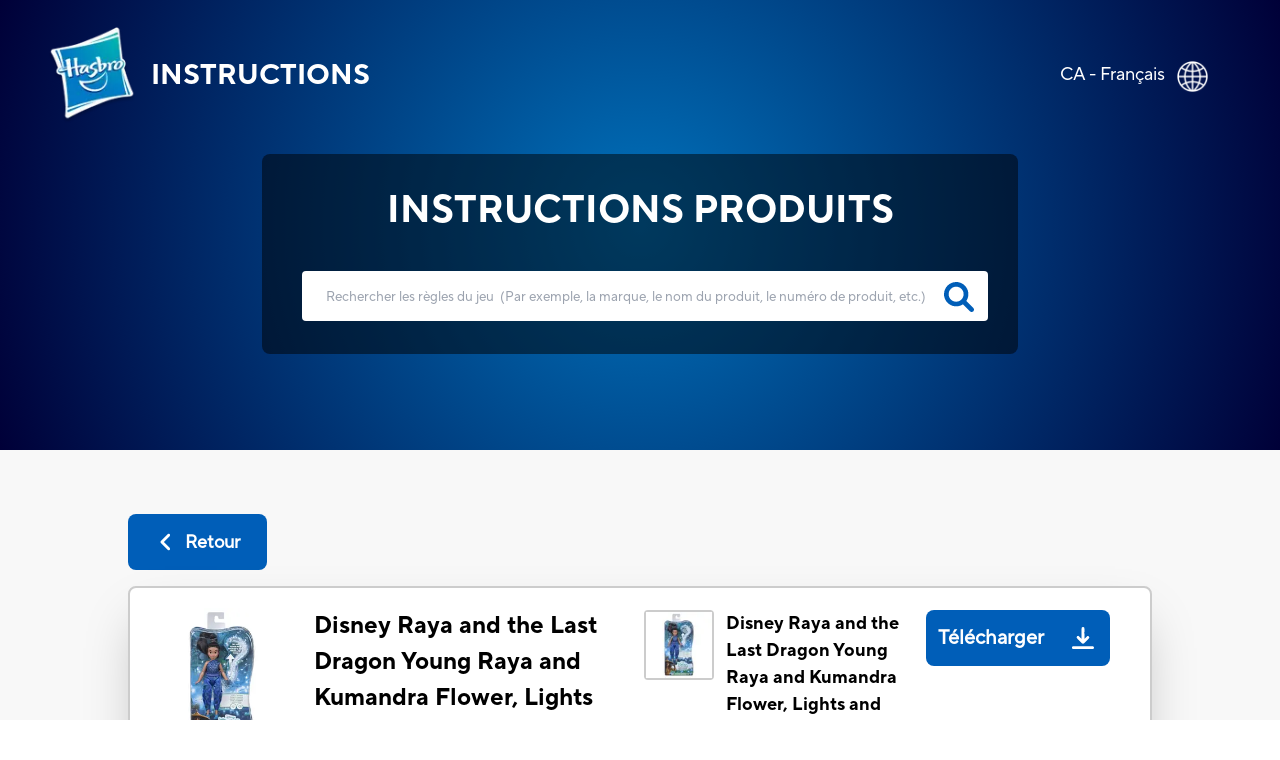

--- FILE ---
content_type: text/html; charset=utf-8
request_url: https://instructions.hasbro.com/fr-ca/instruction/disney-raya-and-the-last-dragon-young-raya-and-kumandra-flower-lights-and-sounds-doll-musical-toy-for-kids
body_size: 82147
content:
<!DOCTYPE html><html lang="fr-ca"><head><meta charSet="utf-8" data-next-head=""/><meta name="viewport" content="width=device-width, initial-scale=1" data-next-head=""/><link rel="canonical" href="https://instructions.hasbro.com/fr-ca/instruction/disney-raya-and-the-last-dragon-young-raya-and-kumandra-flower-lights-and-sounds-doll-musical-toy-for-kids" data-next-head=""/><meta property="og:url" content="https://instructions.hasbro.com/fr-ca/instruction/disney-raya-and-the-last-dragon-young-raya-and-kumandra-flower-lights-and-sounds-doll-musical-toy-for-kids" data-next-head=""/><link rel="icon" href="/favicon.ico" data-next-head=""/><meta property="og:site_name" content="Hasbro Instructions" data-next-head=""/><meta property="og:title" content="Disney Raya and the Last Dragon, Jeune Raya Et Fleur De Kumandra Règles &amp; Instructions - Hasbro" data-next-head=""/><meta property="og:description" content="Voici les instructions de base disponibles pour disney raya and the last dragon, jeune raya et fleur de kumandra. Pour obtenir tous les détails sur la préparation et le jeu disney raya and the last dragon, jeune raya et fleur de kumandra, téléchargez le pdf d’instructions" data-next-head=""/><meta property="og:image" content="https://www.hasbro.com/common/productimages/fr_CA/B802F6EF57B040F8B8E95B75FE4759D3/3ba8aad8c45f74a6d6366e32d15e829c1f54099e.jpg" data-next-head=""/><title data-next-head="">Disney Raya and the Last Dragon, Jeune Raya Et Fleur De Kumandra Règles &amp; Instructions - Hasbro</title><meta name="Title" content="Disney Raya and the Last Dragon, Jeune Raya Et Fleur De Kumandra Règles &amp; Instructions - Hasbro" data-next-head=""/><meta name="Keywords" content="disney-raya-and-the-last-dragon-young-raya-and-kumandra-flower-lights-and-sounds-doll-musical-toy-for-kids" data-next-head=""/><meta name="Description" content="Voici les instructions de base disponibles pour disney raya and the last dragon, jeune raya et fleur de kumandra. Pour obtenir tous les détails sur la préparation et le jeu disney raya and the last dragon, jeune raya et fleur de kumandra, téléchargez le pdf d’instructions" data-next-head=""/><link rel="icon" href="/favicon.ico" data-next-head=""/><link rel="preconnect" href="https://cdn.fonts.net"/><link rel="preload" href="/_next/static/chunks/72f310009fbf8196.css" as="style"/><script data-next-head="">!function(){window.semaphore=window.semaphore||[],window.ketch=function(){window.semaphore.push(arguments)};var e=new URLSearchParams(document.location.search),o=e.has("property")?e.get("property"):"website_smart_tag",n=document.createElement("script");n.type="text/javascript",n.src="https://global.ketchcdn.com/web/v3/config/hasbro/".concat(o,"/boot.js"),n.defer=n.async=!0,document.getElementsByTagName("head")[0].appendChild(n)}();</script><script>(function(w,d,s,l,i){w[l]=w[l]||[];w[l].push({'gtm.start':new Date().getTime(),event:'gtm.js'});
			var f=d.getElementsByTagName(s)[0],j=d.createElement(s),dl=l!='dataLayer'?'&l='+l:'';j.async=true;
			j.src='https://www.googletagmanager.com/gtm.js?id='+i+dl;f.parentNode.insertBefore(j,f);})(window,document,'script','dataLayer','GTM-PLJFPZM');</script><script type="application/ld+json" data-next-head="">{"@context":"https://schema.org/","@type":"Article","mainEntityOfPage":{"@type":"WebPage","@id":"https://instructions.hasbro.com/fr-ca/instruction/disney-raya-and-the-last-dragon-young-raya-and-kumandra-flower-lights-and-sounds-doll-musical-toy-for-kids"},"headline":"Disney Raya and the Last Dragon Young Raya and Kumandra Flower, Lights and Sounds Doll, Musical Toy for Kids ","description":"Voici les instructions de base disponibles pour disney raya and the last dragon, jeune raya et fleur de kumandra. Pour obtenir tous les détails sur la préparation et le jeu disney raya and the last dragon, jeune raya et fleur de kumandra, téléchargez le pdf d’instructions","image":{"@type":"ImageObject","url":"https://www.hasbro.com/common/productimages/fr_CA/B802F6EF57B040F8B8E95B75FE4759D3/3ba8aad8c45f74a6d6366e32d15e829c1f54099e.jpg","width":"500","height":"500"},"author":{"@type":"Organization","name":"Hasbro Content Team"},"publisher":{"@type":"Organization","name":"Hasbro Instructions","logo":{"@type":"ImageObject","url":"https://instructions.hasbro.com/static/images/Hasbro_Logo.png","width":"","height":""}},"keywords":"disney-raya-and-the-last-dragon-young-raya-and-kumandra-flower-lights-and-sounds-doll-musical-toy-for-kids"}</script><script type="application/ld+json" data-next-head="">{"@context":"https://schema.org/","@type":"Website","name":"Hasbro Instructions","url":"https://instructions.hasbro.com/fr-ca","potentialAction":{"@type":"SearchAction","target":"https://instructions.hasbro.com/fr-ca?search={search_term_string}","query-input":"required name=search_term_string"}}</script><link href="https://cdn.fonts.net/kit/4e9865a9-673a-4ec8-95ff-af5c59d63e15/4e9865a9-673a-4ec8-95ff-af5c59d63e15.css" rel="stylesheet"/><link rel="stylesheet" href="/_next/static/chunks/72f310009fbf8196.css" data-n-g=""/><noscript data-n-css=""></noscript><script src="/_next/static/chunks/c84e228968e794b4.js" defer=""></script><script src="/_next/static/chunks/cfb0d3e7f7a2901c.js" defer=""></script><script src="/_next/static/chunks/8a8c708499a34396.js" defer=""></script><script src="/_next/static/chunks/1a5b5a726d7d2059.js" defer=""></script><script src="/_next/static/chunks/turbopack-72211f4046b486bb.js" defer=""></script><script src="/_next/static/chunks/9563e3cad93fa307.js" defer=""></script><script src="/_next/static/chunks/e4020a7fe387803e.js" defer=""></script><script src="/_next/static/chunks/4a237b994bc2c676.js" defer=""></script><script src="/_next/static/chunks/turbopack-252fb50d819218ce.js" defer=""></script><script src="/_next/static/fs_saZaKF_SsigiYp2rKO/_ssgManifest.js" defer=""></script><script src="/_next/static/fs_saZaKF_SsigiYp2rKO/_buildManifest.js" defer=""></script></head><body><noscript><iframe src="https://www.googletagmanager.com/ns.html?id=GTM-PLJFPZM" height="0" width="0" style="display:none;visibility:hidden" title="GA"></iframe></noscript><div id="__next"><div><div><div class="relative"><div class="box-border absolute flex items-center justify-between w-full mx-auto pt-[4vw] sm:pt-[6vw] md:pt-[4vw] xl:pt-[2vw] 2xl:pt-[1.5vw]"><div class="flex h-[70px] md:h-[98px] w-[270px] sm:w-[350px] md:w-[570px] xl:w-[580px] 2xl:w-[600px]"><a class="flex justify-center items-center p-[1rem] pr-[0px] md:p-[2rem] xl:pl-[3rem] 2xl:pl-[4rem] text-white" href="/fr-ca"><img alt="hasbro logo" loading="lazy" width="88" height="96" decoding="async" data-nimg="1" class="w-[13.75vw] h-[15vw] sm:w-[88px] sm:h-[96px]" style="color:transparent" srcSet="/_next/image?url=%2Fimages%2FLogoHasbro.png&amp;w=96&amp;q=75 1x, /_next/image?url=%2Fimages%2FLogoHasbro.png&amp;w=256&amp;q=75 2x" src="/_next/image?url=%2Fimages%2FLogoHasbro.png&amp;w=256&amp;q=75"/><h1 class="uppercase font-bold text-[21px] sm:text-[30px] md:text-[28px] lg:text-[26px] xl:text-[28px] pl-[10px] md:pl-[15px]">INSTRUCTIONS</h1></a></div><a class="pl-4 pr-5 md:pl-0 md:p-7 md:pr-10" href="/worldwide"><div class="flex justify-end pr-[0.5rem] md:pr-[2rem] text-white"><p class="pt-1 vs:pt-0 md:pt-1 xl:pt-1 2xl:pt-2 text-[10px] vs:text-[14px] md:text-[18px] text-[#FFFFFF]">CA - Français</p><div class="pt-0 pl-2 md:pl-3 md:pt-1"><img alt="globe" loading="lazy" width="32" height="32" decoding="async" data-nimg="1" class="h-[29px] md:h-[31px] 2xl:h-[32px] w-[29px] md:w-[31px] 2xl:w-[32px]" style="color:transparent" srcSet="/_next/image?url=%2Fimages%2FGlobe.png&amp;w=32&amp;q=75 1x, /_next/image?url=%2Fimages%2FGlobe.png&amp;w=64&amp;q=75 2x" src="/_next/image?url=%2Fimages%2FGlobe.png&amp;w=64&amp;q=75"/></div></div></a></div><div class="bg-[#F8F8F8]"><div class="h-[370px] sm:h-[490px] md:h-[450px] lg:h-[470px] xl:h-[450px] 2xl:h-[538px] pt-[34vw] vs:pt-[30vw] sm:pt-[29vw] md:pt-[22vw] lg:pt-[18vw] xl:pt-[12vw] 3xl:pt-[230px] w-full flex-1" style="background:radial-gradient(circle farthest-corner at center center, #0072BC 0%, #000038 100%)"><div class="mx-auto relative z-50 flex h-[190px] sm:h-[230px] md:h-[200px] xl:h-[200px] 2xl:h-[258px] w-[240px] vs:w-[300px] sm:w-[80%] md:w-[500px] xl:w-[682px] 2xl:w-[1082px] justify-center"><div class="rounded-[8px] bg-opacity-70 flex flex-wrap  justify-center backdrop-brightness-50"><h2 class="uppercase pt-7 font-bold text-[#FFFFFF] text-[16px] vs:text-[18px] sm:text-[23px] md:text-[32px] xl:text-[38px] 2xl:text-[48px] ">INSTRUCTIONS PRODUITS</h2><form id="searchBox" autoComplete="none" class=""><div class="flex pl-[25px] md:pl-10"><input autoComplete="off" id="search" class="h-[40px] w-[220px] vs:w-[270px] sm:w-[370px] md:h-[55px] xl:h-[50px] 2xl:h-[68px]  md:w-[500px] xl:w-[686px] 2xl:w-[986px] rounded-[4px] border-none p-[1rem] md:p-[1.5rem] lg:pr-[3rem] 2xl:pl-[3rem] text-[12px] md:text-[18px] xl:text-[13.5px] 2xl:text-[18px] text-[919191] outline-none" type="search" placeholder="Rechercher les règles du jeu  (Par exemple, la marque, le nom du produit, le numéro de produit, etc.)"/><a href="/fr-ca/all-instructions"><svg class="relative -left-9 md:-left-11 xl:-left-11 2xl:-left-16 top-[9px] md:top-[12px] xl:top-[11px] 2xl:top-[17px] h-[26px] md:h-[30px] xl:h-[30px] 2xl:h-[38px] w-[26px] md:w-[30px] xl:w-[30px] 2xl:w-[38px] cursor-pointer fill-[#005EB8] stroke-2" role="search icon" aria-label="search" xmlns="http://www.w3.org/2000/svg" viewBox="0 0 512 512"><path d="M500.3 443.7l-119.7-119.7c27.22-40.41 40.65-90.9 33.46-144.7C401.8 87.79 326.8 13.32 235.2 1.723C99.01-15.51-15.51 99.01 1.724 235.2c11.6 91.64 86.08 166.7 177.6 178.9c53.8 7.189 104.3-6.236 144.7-33.46l119.7 119.7c15.62 15.62 40.95 15.62 56.57 0C515.9 484.7 515.9 459.3 500.3 443.7zM79.1 208c0-70.58 57.42-128 128-128s128 57.42 128 128c0 70.58-57.42 128-128 128S79.1 278.6 79.1 208z"></path></svg></a></div></form><div class="xl:hidden w-[220px] vs:w-[250px] sm:w-[340px] md:w-auto justify-center text-[#FFFFFF] flex ">(<!-- -->Par exemple, la marque, le nom du produit, le numéro de produit, etc.<!-- -->)</div></div></div></div><div class=" mx-[6%] md:mx-[10%] 2xl:mx-[13%] py-[10%] md:py-[5%] "><a class="bg-secondary-blue text-[20px] font-bold rounded-[8px] text-[#fff] flex items-center justify-center mb-4 ml-0 xvs:w-[100px] md:w-[139px] vs:h-[43px] md:h-[56px]" href="/fr-ca/all-instructions"><div><svg class="md:mr-2 h-[22px] w-[22px] fill-white" role="back button" aria-label="back icon" xmlns="http://www.w3.org/2000/svg" viewBox="0 0 256 512"><path d="M192 448c-8.188 0-16.38-3.125-22.62-9.375l-160-160c-12.5-12.5-12.5-32.75 0-45.25l160-160c12.5-12.5 32.75-12.5 45.25 0s12.5 32.75 0 45.25L77.25 256l137.4 137.4c12.5 12.5 12.5 32.75 0 45.25C208.4 444.9 200.2 448 192 448z"></path></svg></div><div class=" md:text-[18px] text-[12px]">Retour</div></a><div class="bg-[#fff] p-5 rounded-lg border-2 border-[#ccc] shadow-2xl"><div class="border-b-2 mb-[1rem] pb-4 flex justify-center items-center "><div class="w-full"><div class="flex flex-col lg:flex-row justify-between items-center "><div class="flex  lg:justify-start mr-2 w-full lg:min-w-[40%] lg:max-w-[50%] border-b-2 lg:border-b-0 mb-[1.5rem] lg:mb-0 pb-4 lg:pb-0"><div class="grid mr-2 md:mr-5 h-[100px] md:h-[100px] lg:h-[144px] min-w-[100px] md:min-w-[100px] max-w-[100px] md:max-w-[100px] lg:min-w-[144px] lg:max-w-[144px]"><img alt="Disney Raya and the Last Dragon Young Raya and Kumandra Flower, Lights and Sounds Doll, Musical Toy for Kids " loading="lazy" width="144" height="144" decoding="async" data-nimg="1" class="h-[100px] md:h-[100px] lg:h-[144px] w-[100px] md:w-[100px] lg:w-[144px]" style="color:transparent" srcSet="/_next/image?url=https%3A%2F%2Fwww.hasbro.com%2Fcommon%2Fproductimages%2Ffr_CA%2FB802F6EF57B040F8B8E95B75FE4759D3%2F3ba8aad8c45f74a6d6366e32d15e829c1f54099e.jpg&amp;w=256&amp;q=75 1x, /_next/image?url=https%3A%2F%2Fwww.hasbro.com%2Fcommon%2Fproductimages%2Ffr_CA%2FB802F6EF57B040F8B8E95B75FE4759D3%2F3ba8aad8c45f74a6d6366e32d15e829c1f54099e.jpg&amp;w=384&amp;q=75 2x" src="/_next/image?url=https%3A%2F%2Fwww.hasbro.com%2Fcommon%2Fproductimages%2Ffr_CA%2FB802F6EF57B040F8B8E95B75FE4759D3%2F3ba8aad8c45f74a6d6366e32d15e829c1f54099e.jpg&amp;w=384&amp;q=75"/></div><div class=""><h1 class="text-[15px] vs:text-[18px] mb-[1rem] md:mb-[0px] md:text-[24px]  font-bold text-[#000000]">Disney Raya and the Last Dragon Young Raya and Kumandra Flower, Lights and Sounds Doll, Musical Toy for Kids </h1><p class="text-[16px] font-normal text-[#000000] ">Disney Princess<!-- --> (<!-- -->E9468<!-- -->)</p></div></div><div class="w-full lg:min-w-[40%] lg:max-w-[50%] "><div class="grid md:flex justify-stretch justify-evenly xl:justify-evenly mb-4"><div class="flex"><div class="flex  mr-3 h-[70px] min-w-[70px]"><div class="border-2 rounded-[4px] border-[#ccc]  h-[70px] w-[70px]"><img alt="Disney Raya and the Last Dragon Young Raya and Kumandra Flower, Lights and Sounds Doll, Musical Toy for Kids " loading="lazy" width="66" height="66" decoding="async" data-nimg="1" style="color:transparent" srcSet="/_next/image?url=https%3A%2F%2Fwww.hasbro.com%2Fcommon%2Fproductimages%2Ffr_CA%2FB802F6EF57B040F8B8E95B75FE4759D3%2F3ba8aad8c45f74a6d6366e32d15e829c1f54099e.jpg&amp;w=96&amp;q=75 1x, /_next/image?url=https%3A%2F%2Fwww.hasbro.com%2Fcommon%2Fproductimages%2Ffr_CA%2FB802F6EF57B040F8B8E95B75FE4759D3%2F3ba8aad8c45f74a6d6366e32d15e829c1f54099e.jpg&amp;w=256&amp;q=75 2x" src="/_next/image?url=https%3A%2F%2Fwww.hasbro.com%2Fcommon%2Fproductimages%2Ffr_CA%2FB802F6EF57B040F8B8E95B75FE4759D3%2F3ba8aad8c45f74a6d6366e32d15e829c1f54099e.jpg&amp;w=256&amp;q=75"/></div></div><div class="w-full"><p class=" text-[14px]  md:text-[20px] lg:text-[18px] font-bold mr-4">Disney Raya and the Last Dragon Young Raya and Kumandra Flower, Lights and Sounds Doll, Musical Toy for Kids </p><p class="text-[10px] vs:text-[12px] md:text-[15px] lg:text-[15px] font-normal text-[#919191] ">Taille du fichier<!-- --> : <!-- -->11.14 MB</p></div></div><div class="cursor-pointer mt-4 md:mt-0"><a class="Download_PDP flex md:h-[56px] w-full md:w-auto md:min-w-[150px] 2xl:w-[195px] justify-around md:justify-center  items-center rounded-[8px] bg-[#005EB8] text-white mr-5 " target="_blank" rel="noreferrer" href="/api/download/E9468_fr-ca_disney-raya-and-the-last-dragon-young-raya-and-kumandra-flower-lights-and-sounds-doll-musical-toy-for-kids.pdf"><div class=" p-1 px-3 md:p-3 pr-1 text-center text-[20px] font-semibold">Télécharger</div><div class="m-2 md:m-4  h-[22px] w-[22px] fill-white"><img alt="download image" loading="lazy" width="22" height="22" decoding="async" data-nimg="1" style="color:transparent" src="/images/downloadsvg.svg"/></div></a></div></div></div></div></div></div><div class="instructionDesc"><h2 class="mb-[2rem] pt-4 text-[24px] text-secondary-blue font-extrabold  break-all md:break-normal">INFORMATIONS CONCERNANT LES PRODUITS</h2><div class="hasbro-blue mt-4 text-[16px] md:text-[18px] text-[#000000]  leading-[27px] break-words"><p>Comme son père, la jeune Raya croit à l'existence des dragons dans le film de Disney, Raya and the Last Dragon Inspirée par le film de Disney, Raya and the Last Dragon, la poupée Jeune Raya et fleur de Kumandra rend hommage au caractère optimiste de l'adolescente. On lève le bras de Raya pour entendre une douce musique, tandis que dans sa main, s'illumine la fleur de Kumandra qui représente l'espoir dans le film. La poupée mannequin musicale a des cheveux marron ramenés vers l'arrière et 5&nbsp;points d'articulation. Elle est vendue avec un tenue bleue et des chaussures assorties. Cette poupée Raya est un super cadeau pour les fans du film Raya and the Last Dragon de Disney. D'autres personnages mémorables comme Sisu et Tuk Tuk sont également disponibles pour créer une collection de poupées Disney (vendues séparément, dans la limite des stocks). Copyright Disney Hasbro et tous les termes associés sont des marques de commerce de Hasbro.</p>
<p>LA POUPÉE RAYA S'ILLUMINE EN MUSIQUE&nbsp;: On lève le bras de la jeune Raya pour entendre de la musique et pour voir la fleur de Kumandra s'illuminer</p>
<p>POUPÉE MANNEQUIN AVEC TENUE INSPIRÉE DU FILM&nbsp;: Inspirée du film de Disney, Raya and the Last Dragon, la poupée musicale Raya a une tenue bleue avec chaussures assorties et une jolie coiffure</p>
<p>POUPÉE DE LA JEUNE RAYA&nbsp;: Cette jeune version de la guerrière solitaire est inspirée du personnage de Raya dans le film</p>
<p>PILES INCLUSES : Cette poupée musicale de Disney est vendue avec des piles pour que les enfants se mettent rapidement au jeu</p>
<p>UN JOUET POUR LES ENFANTS, DÈS 3&nbsp;ANS&nbsp;: Cette poupée de la Jeune Raya et fleur de Kumandra est un super cadeau pour les fêtes. Dès 3&nbsp;ans</p>
<p>À partir de 3 ans</p>
<p>ATTENTION : RISQUE D’ÉTOUFFEMENT&nbsp;: Petites pièces. Déconseillé aux enfants de moins de 3&nbsp;ans.</p>
<p>&nbsp;INCLUT 3&nbsp;PILES ALCALINES A76 de 1,5 V. Voir les instructions</p>
<p>&nbsp;ATTENTION :</p>
<p>Contient une pile bouton. Nocif si avalé – voir les instructions.</p>
<p>Inclut poupée, tenue, fleur et chaussures.</p></div><div class="mt-5 justify-evenly items-center "><p class="break-all md:break-normal "><svg class="w-[20px] mr-[0.5rem]" role="Exclamation mark" aria-label="exclamation" fill="rgb(255, 221, 87)" xmlns="http://www.w3.org/2000/svg" viewBox="0 0 20 20"><path fill-rule="evenodd" d="M8.257 3.099c.765-1.36 2.722-1.36 3.486 0l5.58 9.92c.75 1.334-.213 2.98-1.742 2.98H4.42c-1.53 0-2.493-1.646-1.743-2.98l5.58-9.92zM11 13a1 1 0 11-2 0 1 1 0 012 0zm-1-8a1 1 0 00-1 1v3a1 1 0 002 0V6a1 1 0 00-1-1z" clip-rule="evenodd"></path></svg>Certaines versions antérieures ou vintage de nos jouets ou instructions peuvent être plus difficiles à lire ou moins claires.  En cas de problème ou questions, veuillez contacter notre service clientèle :<!-- --> <a target="_blank" class="cursor-pointer text-links-blue  ConsumerCare" href="https://consumercare.hasbro.com/fr-ca?utm_source=instructions_detailpageproductinfo&amp;utm_medium=referral&amp;utm_campaign=internal_referral">https://consumercare.hasbro.com/fr-ca</a></p></div></div><div class="grid grid-cols-2 md:flex my-8"><div class="md:mr-4"><div class="mr-4 "><div class="border-2 rounded-[4px] border-[#ccc] h-[100px] md:h-[250px] lg:h-[300px] 2xl:h-[358px] w-[100px] md:w-[250px] lg:w-[300px] 2xl:w-[358px]"><img alt="Disney Raya and the Last Dragon Young Raya and Kumandra Flower, Lights and Sounds Doll, Musical Toy for Kids " loading="lazy" width="358" height="358" decoding="async" data-nimg="1" class="max-w-[100%]" style="color:transparent" srcSet="/_next/image?url=https%3A%2F%2Fwww.hasbro.com%2Fcommon%2Fproductimages%2Ffr_CA%2FB802F6EF57B040F8B8E95B75FE4759D3%2F3ba8aad8c45f74a6d6366e32d15e829c1f54099e.jpg&amp;w=384&amp;q=75 1x, /_next/image?url=https%3A%2F%2Fwww.hasbro.com%2Fcommon%2Fproductimages%2Ffr_CA%2FB802F6EF57B040F8B8E95B75FE4759D3%2F3ba8aad8c45f74a6d6366e32d15e829c1f54099e.jpg&amp;w=750&amp;q=75 2x" src="/_next/image?url=https%3A%2F%2Fwww.hasbro.com%2Fcommon%2Fproductimages%2Ffr_CA%2FB802F6EF57B040F8B8E95B75FE4759D3%2F3ba8aad8c45f74a6d6366e32d15e829c1f54099e.jpg&amp;w=750&amp;q=75"/></div></div><div class="grid w-[100px] md:w-[250px] lg:w-[300px] 2xl:w-[358px]"><h3 class=" text-[14px]  md:text-[20px] lg:text-[18px] font-bold mt-4">Disney Raya and the Last Dragon Young Raya and Kumandra Flower, Lights and Sounds Doll, Musical Toy for Kids </h3><div class="grid md:flex justify-between mt-3"><p class="flex items-center mr-[1rem] text-[10px] vs:text-[12px] md:text-[15px] mt-5 md:mt-2 lg:mt-2 font-normal text-[#919191] ">Taille du fichier<!-- --> : <!-- -->11.14 MB</p><div class="cursor-pointer mt-4 md:mt-0 "><a class="Download_PDP flex  2xl:h-[56px] md:min-w-[150px]  2xl:w-[195px] justify-center items-center rounded-[8px] bg-[#005EB8] text-white" target="_blank" rel="noreferrer" href="/api/download/E9468_fr-ca_disney-raya-and-the-last-dragon-young-raya-and-kumandra-flower-lights-and-sounds-doll-musical-toy-for-kids.pdf"><div class="p-1 md:p-2 lg:p-3 pr-1 text-center text-[13px] vs:text-[16px] md:text-[16px]  lg:text-[20px] font-semibold">Télécharger</div><div class="m-2 md:m-4  h-[22px] w-[22px] fill-white"><img alt="download image" loading="lazy" width="22" height="22" decoding="async" data-nimg="1" style="color:transparent" src="/images/downloadsvg.svg"/></div></a></div></div></div></div></div><div id="faq" class="grid pb-4 border-t-2 "><h2 class="mb-[2rem] pt-4 text-[24px] text-secondary-blue font-extrabold ">FAQ SUR LES PRODUITS</h2><div class="mb-6 ">Tout ce que vous devez savoir sur le produit. Vous ne trouvez pas les réponses que vous cherchez ? Veuillez<!-- --> <a target="_blank" class="cursor-pointer text-links-blue  PhoneDirectory" href="https://consumercare.hasbro.com/fr-ca?utm_source=instructions_detailpageproductfaq&amp;utm_medium=referral&amp;utm_campaign=internal_referral"> <!-- -->Contactez-nous.</a></div></div></div></div></div><div class=" text-[#fff] relative bottom-0 grid md:flex items-center w-full md:h-[330px] lg:h-[225px] xl:h-[195px] 2xl:h-[162px] bg-primary-blue"><div class="2xl:w-[72px] 2xl:h-[67px] m-[2rem] md:mx-[2rem] lg:mx-[3rem] 2xl:mx-[4rem]"><img alt="Hasbro Logo" loading="lazy" width="57" height="67" decoding="async" data-nimg="1" class="w-[57px] h-[67px] max-w-[100%] md:w-[6.92vw] md:h-[6.2vw] xl:w-[57px] xl:h-[67px] xl:max-w-[150%] " style="color:transparent" srcSet="/_next/image?url=%2Fimages%2Fhasbro.webp&amp;w=64&amp;q=75 1x, /_next/image?url=%2Fimages%2Fhasbro.webp&amp;w=128&amp;q=75 2x" src="/_next/image?url=%2Fimages%2Fhasbro.webp&amp;w=128&amp;q=75"/></div><div class="mx-[2rem] md:mx-0  grid md:w-full "><ul class="grid flex-wrap mb-6 uppercase cursor-pointer md:inline-flex md:mb-2"><li class="
                                                pr-[1rem] mr-[1rem] mb-[5px] md:border-r-[2px] font-bold leading-[22px] text-[16px]
                                                    block
                                            "><a id="Footer_Links" href="https://shop.hasbro.com/fr-ca/where-to-buy?utm_source=instructions_footer&amp;utm_medium=referral&amp;utm_campaign=internal_referral" rel="noreferrer" target="_blank">Où acheter</a></li><li class="
                                                pr-[1rem] mr-[1rem] mb-[5px] md:border-r-[2px] font-bold leading-[22px] text-[16px]
                                                    hidden
                                            "><a id="Footer_Links" href="/fr-ca/sitemap.xml" rel="noreferrer" target="_blank">Plan du site</a></li><li class="
                                                pr-[1rem] mr-[1rem] mb-[5px] md:border-r-[2px] font-bold leading-[22px] text-[16px]
                                                    block
                                            "><a id="Footer_Links" href="https://consumercare.hasbro.com/fr-ca?utm_source=instructions_footer&amp;utm_medium=referral&amp;utm_campaign=internal_referral" rel="noreferrer" target="_blank">Service À La Clientèle</a></li><li class="
                                                pr-[1rem] mr-[1rem] mb-[5px] md:border-r-[2px] font-bold leading-[22px] text-[16px]
                                                    block
                                            "><a id="Footer_Links" href="https://corporate.hasbro.com/en-us?utm_source=instructions_footer&amp;utm_medium=referral&amp;utm_campaign=internal_referral" rel="noreferrer" target="_blank">À propos de l&#x27;entreprise</a></li><li class="
                                                pr-[1rem] mr-[1rem] mb-[5px] md:border-r-[2px] font-bold leading-[22px] text-[16px]
                                                    block
                                            "><a id="Footer_Links" href="https://docs.hasbro.com/fr-ca/legal/privacy" rel="noreferrer" target="_blank">Politique de confidentialité</a></li><li class="
                                                pr-[1rem] mr-[1rem] mb-[5px] md:border-r-[2px] font-bold leading-[22px] text-[16px]
                                                    block
                                            "><a id="Footer_Links" href="https://docs.hasbro.com/fr-ca/legal/terms" rel="noreferrer" target="_blank">Modalités et conditions d&#x27;utilisation</a></li><li class="
                                                pr-[1rem] mr-[1rem] mb-[5px] md:border-r-[2px] font-bold leading-[22px] text-[16px]
                                                    block
                                            "><a id="Footer_Links" href="https://docs.hasbro.com/fr-ca/legal/accessibility" rel="noreferrer" target="_blank">Accessibilité</a></li><li class="
                                                pr-[1rem] mr-[1rem] mb-[5px] md:border-r-[2px] font-bold leading-[22px] text-[16px]
                                                    block
                                            "><a id="Footer_Links" href="https://docs.hasbro.com/upload/legal/Responsible_disclosure_2020_FRE.pdf" rel="noreferrer" target="_blank">Politique de divulgation responsable</a></li><li class="
                                                pr-[1rem] mr-[1rem] mb-[5px] font-bold leading-[22px] text-[16px]
                                                    block
                                            "><a id="Footer_Links" href="#" rel="noreferrer" target="_self">Vos choix en matière de protection de la vie privée</a></li></ul><div class="uppercase text-[16px] mb-6 md:mb-2 ">Ces produits ne sont pas disponibles partout</div><div class="leading-[20px] text-[14px] md:mr-[2rem] mb-4 md:mb-0"><p>© 2025 Hasbro. Tous droits réservés. Tout le contenu audio, visuel et textuel de ce site (y compris tous les noms, personnages, images, marques de commerce et logos) est protégé par les marques de commerce, les droits d'auteur et autres droits de propriété intellectuelle détenus par Hasbro ou ses filiales, concédants, détenteurs de licence, fournisseurs et comptes. Ce site contient de la publicité.</p></div></div></div></div></div></div></div><script id="__NEXT_DATA__" type="application/json">{"props":{"pageProps":{"locale":"fr-ca","instructions":{"filtered_instructions":[[{"brand":"Disney Princess","sku":"E9468","name":"Disney Raya and the Last Dragon Young Raya and Kumandra Flower, Lights and Sounds Doll, Musical Toy for Kids ","description":"\u003cp\u003eComme son père, la jeune Raya croit à l'existence des dragons dans le film de Disney, Raya and the Last Dragon Inspirée par le film de Disney, Raya and the Last Dragon, la poupée Jeune Raya et fleur de Kumandra rend hommage au caractère optimiste de l'adolescente. On lève le bras de Raya pour entendre une douce musique, tandis que dans sa main, s'illumine la fleur de Kumandra qui représente l'espoir dans le film. La poupée mannequin musicale a des cheveux marron ramenés vers l'arrière et 5\u0026nbsp;points d'articulation. Elle est vendue avec un tenue bleue et des chaussures assorties. Cette poupée Raya est un super cadeau pour les fans du film Raya and the Last Dragon de Disney. D'autres personnages mémorables comme Sisu et Tuk Tuk sont également disponibles pour créer une collection de poupées Disney (vendues séparément, dans la limite des stocks). Copyright Disney Hasbro et tous les termes associés sont des marques de commerce de Hasbro.\u003c/p\u003e\n\u003cp\u003eLA POUPÉE RAYA S'ILLUMINE EN MUSIQUE\u0026nbsp;: On lève le bras de la jeune Raya pour entendre de la musique et pour voir la fleur de Kumandra s'illuminer\u003c/p\u003e\n\u003cp\u003ePOUPÉE MANNEQUIN AVEC TENUE INSPIRÉE DU FILM\u0026nbsp;: Inspirée du film de Disney, Raya and the Last Dragon, la poupée musicale Raya a une tenue bleue avec chaussures assorties et une jolie coiffure\u003c/p\u003e\n\u003cp\u003ePOUPÉE DE LA JEUNE RAYA\u0026nbsp;: Cette jeune version de la guerrière solitaire est inspirée du personnage de Raya dans le film\u003c/p\u003e\n\u003cp\u003ePILES INCLUSES : Cette poupée musicale de Disney est vendue avec des piles pour que les enfants se mettent rapidement au jeu\u003c/p\u003e\n\u003cp\u003eUN JOUET POUR LES ENFANTS, DÈS 3\u0026nbsp;ANS\u0026nbsp;: Cette poupée de la Jeune Raya et fleur de Kumandra est un super cadeau pour les fêtes. Dès 3\u0026nbsp;ans\u003c/p\u003e\n\u003cp\u003eÀ partir de 3 ans\u003c/p\u003e\n\u003cp\u003eATTENTION : RISQUE D’ÉTOUFFEMENT\u0026nbsp;: Petites pièces. Déconseillé aux enfants de moins de 3\u0026nbsp;ans.\u003c/p\u003e\n\u003cp\u003e\u0026nbsp;INCLUT 3\u0026nbsp;PILES ALCALINES A76 de 1,5 V. Voir les instructions\u003c/p\u003e\n\u003cp\u003e\u0026nbsp;ATTENTION :\u003c/p\u003e\n\u003cp\u003eContient une pile bouton. Nocif si avalé – voir les instructions.\u003c/p\u003e\n\u003cp\u003eInclut poupée, tenue, fleur et chaussures.\u003c/p\u003e","slug":"disney-raya-and-the-last-dragon-young-raya-and-kumandra-flower-lights-and-sounds-doll-musical-toy-for-kids","thumbnail":"https://www.hasbro.com/common/productimages/fr_CA/B802F6EF57B040F8B8E95B75FE4759D3/3ba8aad8c45f74a6d6366e32d15e829c1f54099e.jpg","pdf":[{"url":"https://assets-us-01.kc-usercontent.com:443/500e0a65-283d-00ef-33b2-7f1f20488fe2/fdd4d678-14cb-4578-94e5-d99b47e20d9c/E94685L00_INST_DPR_RAI_YOUNG_RAYA_KUMANDRA_FLOWER_RC1_FAR.pdf","size":11681253}],"metatitle":"Disney Raya and the Last Dragon, Jeune Raya Et Fleur De Kumandra Règles \u0026 Instructions - Hasbro","metadescription":"Voici les instructions de base disponibles pour disney raya and the last dragon, jeune raya et fleur de kumandra. Pour obtenir tous les détails sur la préparation et le jeu disney raya and the last dragon, jeune raya et fleur de kumandra, téléchargez le pdf d’instructions","faqs":{"name":"Instruction Product FAQs","type":"modular_content","value":[],"linkedItems":[]}}]],"filtered_length":1,"search_instructions":[{"sku":"C0543","slug":"disney-princess-enchantement-dans-la-salle-de-bal","brand":"Disney Princesses","name":" Disney Princess - Enchantement dans la salle de bal","faq":{"name":"Instruction Product FAQs","type":"modular_content","value":[],"linkedItems":[]}},{"sku":"E0408","slug":"nerf-nitro-jeu-aerofury-ramp-rage","brand":"Nerf","name":" Nerf Nitro - Jeu AeroFury Ramp Rage","faq":{"name":"Instruction Product FAQs","type":"modular_content","value":[],"linkedItems":[]}},{"sku":"E0330","slug":"star-wars-serie-noire-piece-centrale-rey-base-starkiller","brand":"Star Wars","name":" Star Wars Série noire - Pièce centrale Rey (base Starkiller)","faq":{"name":"Instruction Product FAQs","type":"modular_content","value":[],"linkedItems":[]}},{"sku":"C1323","slug":"transformers-le-dernier-chevalier-premier-edition-dinobot-slash-de-luxe","brand":"Transformers","name":" Transformers : le dernier chevalier – Premier Edition – Dinobot Slash de luxe","faq":{"name":"Instruction Product FAQs","type":"modular_content","value":[],"linkedItems":[]}},{"sku":"F4205","slug":"5-alive-card-game-kids-game-fun-family-game-for-ages-8-and-up-card-game-for-2-to-6-players","brand":"Hasbro Games","name":"5 Alive Jeu de cartes","faq":{"name":"Instruction Product FAQs","type":"modular_content","value":[],"linkedItems":[]}},{"sku":"F4205","slug":"5-alive-jeu-de-cartes","brand":"Hasbro Games","name":"5 Alive Jeu de cartes","faq":{"name":"Instruction Product FAQs","type":"modular_content","value":[],"linkedItems":[]}},{"sku":"A8883","slug":"angry-birds-stella-telepods-collection-oiseaux-rockeurs","brand":"Angry Birds GO","name":"Angry Birds Stella Telepods - Collection Oiseaux rockeurs","faq":{"name":"Instruction Product FAQs","type":"modular_content","value":[],"linkedItems":[]}},{"sku":"A9207","slug":"angry-birds-stella-telepods-ensemble-pyjama","brand":"Angry Birds GO","name":"Angry Birds Stella Telepods - Ensemble pyjama","faq":{"name":"Instruction Product FAQs","type":"modular_content","value":[],"linkedItems":[]}},{"sku":"A8886","slug":"angry-birds-stella-telepods-jeu-de-la-cabane-dans-l-arbre","brand":"Angry Birds GO","name":"Angry Birds Stella Telepods - Jeu de la cabane dans l'arbre","faq":{"name":"Instruction Product FAQs","type":"modular_content","value":[],"linkedItems":[]}},{"sku":"A8884","slug":"angry-birds-stella-telepods-jeu-du-palais-porcin","brand":"Angry Birds GO","name":"Angry Birds Stella Telepods - Jeu du palais porcin","faq":{"name":"Instruction Product FAQs","type":"modular_content","value":[],"linkedItems":[]}},{"sku":"A8391","slug":"angry-birds-transformers-piste-de-course-oiseau-optimus-prime","brand":"Telepods","name":"Angry Birds Transformers - Piste de course Oiseau Optimus Prime","faq":{"name":"Instruction Product FAQs","type":"modular_content","value":[],"linkedItems":[]}},{"sku":"20725","slug":"assortiment-de-dx5-mod-machines-de-tonka-garage","brand":"Mod Machines","name":"Assortiment de DX5 MOD MACHINES de TONKA GARAGE","faq":{"name":"Instruction Product FAQs","type":"modular_content","value":[],"linkedItems":[]}},{"sku":"A1204","slug":"assortiment-de-jouets-luminou-berceuse-de-playskool-play-favorites","brand":"Playskool","name":"Assortiment de jouets LUMINOU BERCEUSE de PLAYSKOOL PLAY FAVORITES","faq":{"name":"Instruction Product FAQs","type":"modular_content","value":[],"linkedItems":[]}},{"sku":"19510","slug":"beyblade-metal-fusion-darkness-howling-blazer-2-pack-instructions","brand":"Beyblade","name":"Assortiment de toupies en duel BEYBLADE: METAL FURY","faq":{"name":"Instruction Product FAQs","type":"modular_content","value":[],"linkedItems":[]}},{"sku":"F4543","slug":"avalon-hill-heroquest-extension-la-forteresse-de-kellar","brand":"Avalon Hill","name":"Avalon Hill HeroQuest Extension La forteresse de Kellar","faq":{"name":"Instruction Product FAQs","type":"modular_content","value":[],"linkedItems":[]}},{"sku":"F4193","slug":"avalon-hill-heroquest-le-retour-du-seigneur-sorcier","brand":"Avalon Hill","name":"Avalon Hill HeroQuest Le retour du Seigneur sorcier","faq":{"name":"Instruction Product FAQs","type":"modular_content","value":[],"linkedItems":[]}},{"sku":"F6646","slug":"avalon-hill-heroquest-rise-of-the-dread-moon-quest-pack-requires-heroquest-game-system-14","brand":"Avalon Hill","name":"Avalon Hill HeroQuest Pack de quête La lune de la Terreur,","faq":{"name":"Instruction Product FAQs","type":"modular_content","value":[],"linkedItems":[]}},{"sku":"F7539","slug":"avalon-hill-heroquest-pack-de-quete-le-mage-du-miroir","brand":"Avalon Hill","name":"Avalon Hill HeroQuest Pack de quête Le mage du miroir","faq":{"name":"Instruction Product FAQs","type":"modular_content","value":[],"linkedItems":[]}},{"sku":"E2101","slug":"baby-alive-bebe-a-la-mode-cheveux-blonds-droits","brand":"Baby Alive","name":"Baby Alive - Bébé à la mode (cheveux blonds droits)","faq":{"name":"Instruction Product FAQs","type":"modular_content","value":[],"linkedItems":[]}},{"sku":"E0609","slug":"baby-alive-bebe-au-petit-pot-blonde","brand":"Baby Alive","name":"Baby Alive - Bébé au petit pot (Blonde)","faq":{"name":"Instruction Product FAQs","type":"modular_content","value":[],"linkedItems":[]}},{"sku":"E0586","slug":"baby-alive-bebe-cuillerees-sucrees-fille-blonde","brand":"Baby Alive","name":"Baby Alive - Bébé Cuillerées sucrées (fille blonde)","faq":{"name":"Instruction Product FAQs","type":"modular_content","value":[],"linkedItems":[]}},{"sku":"E1947","slug":"baby-alive-bebe-grignotines-cheveux-blonds-boucles","brand":"Baby Alive","name":"Baby Alive - Bébé Grignotines (cheveux blonds bouclés)","faq":{"name":"Instruction Product FAQs","type":"modular_content","value":[],"linkedItems":[]}},{"sku":"E0385","slug":"baby-alive-bebe-petites-gorgees-blonde","brand":"Baby Alive","name":"Baby Alive - Bébé Petites gorgées (blonde)","faq":{"name":"Instruction Product FAQs","type":"modular_content","value":[],"linkedItems":[]}},{"sku":"C0957","slug":"baby-alive-bebe-petits-chagrins-blonde","brand":"Baby Alive","name":"Baby Alive - Bébé petits chagrins (blonde)","faq":{"name":"Instruction Product FAQs","type":"modular_content","value":[],"linkedItems":[]}},{"sku":"E2352","slug":"baby-alive-comme-un-vrai-bebe-cheveux-blonds-modeles","brand":"Baby Alive","name":"Baby Alive - Comme un vrai bébé (cheveux blonds modelés)","faq":{"name":"Instruction Product FAQs","type":"modular_content","value":[],"linkedItems":[]}},{"sku":"B9723","slug":"baby-alive-magie-fee","brand":"Baby Alive","name":"Baby Alive - Magie-Fée","faq":{"name":"Instruction Product FAQs","type":"modular_content","value":[],"linkedItems":[]}},{"sku":"E5841","slug":"baby-alive-lily-bebe-glouton-cheveux-blonds","brand":"Baby Alive","name":"Baby Alive – Lily Bébé glouton (cheveux blonds)","faq":{"name":"Instruction Product FAQs","type":"modular_content","value":[],"linkedItems":[]}},{"sku":"E8199","slug":"baby-alive-baby-grows-up-happy-happy-hope-or-merry-meadow-growing-talking-baby-doll-toy-surprise-accessories","brand":"Baby Alive","name":"Baby Alive Baby Grows Up (Happy) - Happy Hope or Merry Meadow, Growing, Talking Baby Doll Toy, Surprise Accessories ","faq":{"name":"Instruction Product FAQs","type":"modular_content","value":[],"linkedItems":[]}},{"sku":"E3690","slug":"baby-alive-baby-lil-sounds-interactive-baby-doll-for-girls-and-boys-ages-3-and-up-makes-10-sound-effects-including-giggles-cries-baby-doll-with-pacifier","brand":"Baby Alive","name":"Baby Alive Baby Lil Sounds: Interactive Baby Doll for Girls and Boys Ages 3 and Up, Makes 10 Sound Effects, including Giggles, Cries, Baby Doll with Pacifier","faq":{"name":"Instruction Product FAQs","type":"modular_content","value":[],"linkedItems":[]}},{"sku":"E5053","slug":"baby-alive-diaper-bag-set","brand":"Baby Alive","name":"Baby Alive Diaper Bag Set","faq":{"name":"Instruction Product FAQs","type":"modular_content","value":[],"linkedItems":[]}},{"sku":"F7356","slug":"baby-alive-fruity-sips-doll-apple-pretend-juicer-baby-doll-set-kids-3-and-up-blonde-hair","brand":"Baby Alive","name":"Baby Alive Fruity Sips Doll, Apple, Pretend Juicer Baby Doll Set, Kids 3 and Up, Blonde Hair","faq":{"name":"Instruction Product FAQs","type":"modular_content","value":[],"linkedItems":[]}},{"sku":"F7357","slug":"baby-alive-fruity-sips-doll-lemon-pretend-juicer-baby-doll-set-kids-3-and-up-brown-hair","brand":"Baby Alive","name":"Baby Alive Fruity Sips Doll, Lemon, Pretend Juicer Baby Doll Set, Kids 3 and Up, Brown Hair","faq":{"name":"Instruction Product FAQs","type":"modular_content","value":[],"linkedItems":[]}},{"sku":"F7358","slug":"baby-alive-fruity-sips-doll-lime-pretend-juicer-baby-doll-set-kids-3-and-up-black-hair","brand":"Baby Alive","name":"Baby Alive Fruity Sips Doll, Lime, Pretend Juicer Baby Doll Set, Kids 3 and Up, Black Hair","faq":{"name":"Instruction Product FAQs","type":"modular_content","value":[],"linkedItems":[]}},{"sku":"E6946","slug":"baby-alive-happy-heartbeats-baby-doll-responds-to-play-10-sounds-blinking-heart-toy-for-kids-ages-3-years-old-and-up","brand":"Baby Alive","name":"Baby Alive Happy Heartbeats Baby Doll, Responds to Play 10+ Sounds, Blinking Heart, Toy for Kids Ages 3 Years Old and Up","faq":{"name":"Instruction Product FAQs","type":"modular_content","value":[],"linkedItems":[]}},{"sku":"E5850","slug":"baby-alive-lil-splashes-mermaid-blonde-hair","brand":"Baby Alive","name":"Baby Alive Lil’ Splashes Mermaid (Blonde Hair)","faq":{"name":"Instruction Product FAQs","type":"modular_content","value":[],"linkedItems":[]}},{"sku":"E6943","slug":"baby-alive-magical-mixer-baby-doll-strawberry-shake-blender-accessories-drinks-wets-eats-toy-for-kids-ages-3-and-up","brand":"Baby Alive","name":"Baby Alive Magical Mixer Baby Doll Strawberry Shake, Blender, Accessories, Drinks, Wets, Eats, Toy for Kids Ages 3 and Up","faq":{"name":"Instruction Product FAQs","type":"modular_content","value":[],"linkedItems":[]}},{"sku":"E6937","slug":"baby-alive-mix-my-medicine-baby-doll-kitty-cat-pajamas-drinks-and-wets-doctor-accessories-toy-for-kids-ages-3-and-up","brand":"Baby Alive","name":"Baby Alive Mix My Medicine Baby Doll, Kitty-Cat Pajamas, Drinks and Wets, Doctor Accessories, Toy for Kids Ages 3 and Up","faq":{"name":"Instruction Product FAQs","type":"modular_content","value":[],"linkedItems":[]}},{"sku":"E3693","slug":"baby-alive-shimmer-‘n-splash-mermaid-bld-hair","brand":"Baby Alive","name":"Baby Alive Shimmer ‘n Splash Mermaid (Bld Hair)","faq":{"name":"Instruction Product FAQs","type":"modular_content","value":[],"linkedItems":[]}},{"sku":"E3694","slug":"baby-alive-snackin-shapes-baby-doll","brand":"Baby Alive","name":"Baby Alive Snackin’ Shapes: Baby Doll","faq":{"name":"Instruction Product FAQs","type":"modular_content","value":[],"linkedItems":[]}},{"sku":"E5247","slug":"baby-alive-step-‘n-giggle-baby-blonde-hair-doll","brand":"Baby Alive","name":"Baby Alive Step ‘n Giggle Baby Blonde Hair Doll","faq":{"name":"Instruction Product FAQs","type":"modular_content","value":[],"linkedItems":[]}},{"sku":"C0963","slug":"baby-alive-super-snacks-bebe-gobe-nouilles","brand":"Baby Alive","name":"Baby Alive Super Snacks - Bébé gobe-nouilles","faq":{"name":"Instruction Product FAQs","type":"modular_content","value":[],"linkedItems":[]}},{"sku":"C1883","slug":"baby-alive-super-snacks-luc-bebe-glouton-blond","brand":"Baby Alive","name":"Baby Alive Super Snacks - Luc Bébé glouton (Blond)","faq":{"name":"Instruction Product FAQs","type":"modular_content","value":[],"linkedItems":[]}},{"sku":"E5529","slug":"barrel-of-monkeys-edition-cannes-de-bonbon-des-fetes-pour-les-enfants-de-3-ans-et-plus","brand":"Hasbro Games","name":"Barrel of Monkeys : édition Cannes de bonbon des fêtes, pour les enfants de 3 ans et plus","faq":{"name":"Instruction Product FAQs","type":"modular_content","value":[],"linkedItems":[]}},{"sku":"E4948","slug":"basket-bounce-mini-action-game","brand":"Hasbro Games","name":"Basket Bounce Mini Action Game","faq":{"name":"Instruction Product FAQs","type":"modular_content","value":[],"linkedItems":[]}},{"sku":"19654","slug":"battleship-live-game-","brand":"Battleship","name":"BATTLESHIP LIVE","faq":{"name":"Instruction Product FAQs","type":"modular_content","value":[],"linkedItems":[]}},{"sku":"E8229","slug":"battleship-shots-game-strategy-ball-bouncing-game","brand":"Hasbro Games","name":"Battleship Shots Game Strategy Ball-Bouncing Game ","faq":{"name":"Instruction Product FAQs","type":"modular_content","value":[],"linkedItems":[]}},{"sku":"F4527","slug":"battleship-jeu-de-strategie-pour-enfants-a-partir-de-7-ans-pour-2-joueurs","brand":"Hasbro Games","name":"Battleship, jeu de stratégie pour enfants, à partir de 7 ans, pour 2 joueurs","faq":{"name":"Instruction Product FAQs","type":"modular_content","value":[],"linkedItems":[]}},{"sku":"A9557","slug":"beyblade-jeu-de-combat-super-vortex","brand":"Beyblade","name":"Beyblade - Jeu de combat Super Vortex","faq":{"name":"Instruction Product FAQs","type":"modular_content","value":[],"linkedItems":[]}},{"sku":"C0706","slug":"beyblade-burst-ensemble-de-combat-attaque-d-avatar","brand":"Beyblade","name":"Beyblade Burst - Ensemble de combat Attaque d'avatar","faq":{"name":"Instruction Product FAQs","type":"modular_content","value":[],"linkedItems":[]}},{"sku":"E4749","slug":"beyblade-burst-duo-turbo-slingshock-dullahand4-et-dark-x-nepstrius-n4-2-toupies-de-combat-a-rotation-droite-8-ans-et-plus","brand":"Beyblade","name":"Beyblade Burst Duo Turbo Slingshock DullahanD4 et Dark-X Nepstrius N4 – 2 toupies de combat à rotation droite, 8 ans et plus","faq":{"name":"Instruction Product FAQs","type":"modular_content","value":[],"linkedItems":[]}},{"sku":"E4748","slug":"beyblade-burst-duo-turbo-slingshock-leopard-l4-et-silver-x-jormuntor-j4-2-toupies-de-combat-a-rotation-droite-8-ans-et-plus","brand":"Beyblade","name":"Beyblade Burst Duo Turbo Slingshock Leopard L4 et Silver-X Jormuntor J4 – 2 toupies de combat à rotation droite, 8 ans et plus","faq":{"name":"Instruction Product FAQs","type":"modular_content","value":[],"linkedItems":[]}},{"sku":"E4747","slug":"beyblade-burst-duo-turbo-slingshock-phoenix-p4-et-cyclops-c4-2-toupies-de-combat-a-rotation-droite-8-ans-et-plus","brand":"Beyblade","name":"Beyblade Burst Duo Turbo Slingshock Phoenix P4 et Cyclops C4 – 2 toupies de combat à rotation droite, 8 ans et plus","faq":{"name":"Instruction Product FAQs","type":"modular_content","value":[],"linkedItems":[]}},{"sku":"E2545","slug":"beyblade-burst-evolution-duo-dragoon-storm-et-dranzer-s","brand":"Beyblade","name":"Beyblade Burst Evolution - Duo Dragoon Storm et Dranzer S","faq":{"name":"Instruction Product FAQs","type":"modular_content","value":[],"linkedItems":[]}},{"sku":"E0722","slug":"beyblade-burst-evolution-ensemble-de-combat-tempete-stellaire","brand":"Beyblade","name":"Beyblade Burst Evolution - Ensemble de combat Tempête stellaire","faq":{"name":"Instruction Product FAQs","type":"modular_content","value":[],"linkedItems":[]}},{"sku":"E2020","slug":"beyblade-burst-evolution-ensemble-xcalius","brand":"Beyblade","name":"Beyblade Burst Evolution - Ensemble Xcalius","faq":{"name":"Instruction Product FAQs","type":"modular_content","value":[],"linkedItems":[]}},{"sku":"E1032","slug":"beyblade-burst-evolution-kit-de-depart-switchstrike-cognite-c3","brand":"Beyblade","name":"Beyblade Burst Evolution - Kit de départ SwitchStrike - Cognite C3","faq":{"name":"Instruction Product FAQs","type":"modular_content","value":[],"linkedItems":[]}},{"sku":"E1033","slug":"beyblade-burst-evolution-kit-de-depart-switchstrike-doomscizor-d3","brand":"Beyblade","name":"Beyblade Burst Evolution - Kit de départ SwitchStrike - Doomscizor D3","faq":{"name":"Instruction Product FAQs","type":"modular_content","value":[],"linkedItems":[]}},{"sku":"E1031","slug":"beyblade-burst-evolution-kit-de-depart-switchstrike-legend-spryzen-s3","brand":"Beyblade","name":"Beyblade Burst Evolution - Kit de départ SwitchStrike - Legend Spryzen S3","faq":{"name":"Instruction Product FAQs","type":"modular_content","value":[],"linkedItems":[]}},{"sku":"E1029","slug":"beyblade-burst-evolution-kit-de-depart-switchstrike-fafnir-f3","brand":"Beyblade","name":"Beyblade Burst Evolution - Kit de départ SwitchStrike Fafnir F3","faq":{"name":"Instruction Product FAQs","type":"modular_content","value":[],"linkedItems":[]}},{"sku":"E1038","slug":"beyblade-burst-evolution-kit-de-depart-switchstrike-fafnir-f3","brand":"Beyblade","name":"Beyblade Burst Evolution - Kit de départ SwitchStrike Fafnir F3","faq":{"name":"Instruction Product FAQs","type":"modular_content","value":[],"linkedItems":[]}},{"sku":"E1035","slug":"beyblade-burst-evolution-kit-de-depart-switchstrike-xcalius-x3","brand":"Beyblade","name":"Beyblade Burst Evolution - Kit de départ SwitchStrike Xcalius X3","faq":{"name":"Instruction Product FAQs","type":"modular_content","value":[],"linkedItems":[]}},{"sku":"E0724","slug":"beyblade-burst-evolution-propulseur-double-menace","brand":"Beyblade","name":"Beyblade Burst Evolution - Propulseur Double menace","faq":{"name":"Instruction Product FAQs","type":"modular_content","value":[],"linkedItems":[]}},{"sku":"E0956","slug":"beyblade-burst-evolution-switchstrike-kit-de-depart-luinor-l3","brand":"Beyblade","name":"Beyblade Burst Evolution SwitchStrike - Kit de départ Luinor L3","faq":{"name":"Instruction Product FAQs","type":"modular_content","value":[],"linkedItems":[]}},{"sku":"E1039","slug":"beyblade-burst-evolution-switchstrike-kit-de-depart-spryzen-requiem-s3","brand":"Beyblade","name":"Beyblade Burst Evolution SwitchStrike - Kit de départ Spryzen Requiem S3","faq":{"name":"Instruction Product FAQs","type":"modular_content","value":[],"linkedItems":[]}},{"sku":"F2331","slug":"beyblade-burst-pro-series-cho-z-achilles-spinning-top-starter-pack-battling-game-top-with-launcher-toy","brand":"Beyblade","name":"Beyblade Burst Pro Series Cho-Z Achilles Spinning Top Starter Pack -- Battling Game Top with Launcher Toy","faq":{"name":"Instruction Product FAQs","type":"modular_content","value":[],"linkedItems":[]}},{"sku":"F2330","slug":"beyblade-burst-pro-series-cho-z-valtryek-spinning-top-starter-pack-battling-game-top-with-launcher-toy","brand":"Beyblade","name":"Beyblade Burst Pro Series Cho-Z Valtryek Spinning Top Starter Pack -- Battling Game Top with Launcher Toy","faq":{"name":"Instruction Product FAQs","type":"modular_content","value":[],"linkedItems":[]}},{"sku":"F2292","slug":"beyblade-burst-pro-series-elite-champions-pro-set-battle-game-set-with-beystadium-2-top-toys-and-2-launchers","brand":"Beyblade","name":"Beyblade Burst Pro Series Elite Champions Pro Set -- Battle Game Set with Beystadium, 2 Top Toys and 2 Launchers","faq":{"name":"Instruction Product FAQs","type":"modular_content","value":[],"linkedItems":[]}},{"sku":"F2333","slug":"beyblade-burst-pro-series-orb-engaard-spinning-top-starter-pack-battling-game-top-with-launcher-toy","brand":"Beyblade","name":"Beyblade Burst Pro Series Orb Engaard Spinning Top Starter Pack -- Battling Game Top with Launcher Toy","faq":{"name":"Instruction Product FAQs","type":"modular_content","value":[],"linkedItems":[]}},{"sku":"F3319","slug":"beyblade-burst-pro-series-set-de-combat-evo-elite-champions-pro-set-de-combat-avec-arene-beystadium-2-toupies-et-2-lanceurs","brand":"Beyblade","name":"Beyblade Burst Pro Series Set de combat Evo Elite Champions Pro, set de combat avec arène Beystadium, 2 toupies et 2 lanceurs","faq":{"name":"Instruction Product FAQs","type":"modular_content","value":[],"linkedItems":[]}},{"sku":"F7725","slug":"beyblade-burst-pro-series-super-hyperion-string-launcher-pack-beyblade-launcher-top","brand":"Beyblade","name":"Beyblade Burst Pro Series Super Hyperion String Launcher Pack, Beyblade Launcher \u0026 Top","faq":{"name":"Instruction Product FAQs","type":"modular_content","value":[],"linkedItems":[]}},{"sku":"F3334","slug":"beyblade-burst-quaddrive-cosmic-vector-battle-set-game-beystadium-2-toy-tops-and-2-launchers-for-ages-8-and-up","brand":"Beyblade","name":"Beyblade Burst QuadDrive Cosmic Vector Battle Set Game -- Beystadium, 2 Toy Tops and 2 Launchers for Ages 8 and Up","faq":{"name":"Instruction Product FAQs","type":"modular_content","value":[],"linkedItems":[]}},{"sku":"F3320","slug":"beyblade-burst-quaddrive-lanceur-a-corde-furie-cyclone-set-de-combat-avec-lanceur-a-corde-et-toupie","brand":"Beyblade","name":"Beyblade Burst QuadDrive Lanceur à corde Furie Cyclone, Set de combat avec lanceur à corde et toupie","faq":{"name":"Instruction Product FAQs","type":"modular_content","value":[],"linkedItems":[]}},{"sku":"F4694","slug":"beyblade-burst-quaddrive-set-de-combat-chute-interstellaire-arene-beystadium-2-toupies-et-2-lanceurs-a-partir-de-8-ans","brand":"Beyblade","name":"Beyblade Burst QuadDrive Set de combat Chute interstellaire, arène Beystadium, 2 toupies et 2 lanceurs, à partir de 8 ans","faq":{"name":"Instruction Product FAQs","type":"modular_content","value":[],"linkedItems":[]}},{"sku":"F3966","slug":"beyblade-burst-quaddrive-vanish-fafnir-f7-spinning-top-starter-pack-battling-game-top-toy-with-launcher","brand":"Beyblade","name":"Beyblade Burst QuadDrive Vanish Fafnir F7 Spinning Top Starter Pack -- Battling Game Top Toy with Launcher","faq":{"name":"Instruction Product FAQs","type":"modular_content","value":[],"linkedItems":[]}},{"sku":"F6807","slug":"beyblade-burst-quad-strike-ambush-bazilisk-b8-starter-pack-battling-game-toy-with-launcher","brand":"Beyblade","name":"Beyblade Burst QuadStrike Ambush Bazilisk B8 Starter Pack, Battling Game Toy with Launcher","faq":{"name":"Instruction Product FAQs","type":"modular_content","value":[],"linkedItems":[]}},{"sku":"F6780","slug":"beyblade-burst-quadstrike-set-de-combat-light-ignite","brand":"Beyblade","name":"Beyblade Burst QuadStrike Set de combat Light Ignite","faq":{"name":"Instruction Product FAQs","type":"modular_content","value":[],"linkedItems":[]}},{"sku":"F6781","slug":"beyblade-burst-quad-strike-thunder-edge-battle-set-with-beystadium-2-spin-top-toys-and-2-launchers","brand":"Beyblade","name":"Beyblade Burst QuadStrike Thunder Edge Battle Set with Beystadium, 2 Spin Top Toys, and 2 Launchers","faq":{"name":"Instruction Product FAQs","type":"modular_content","value":[],"linkedItems":[]}},{"sku":"F7726","slug":"beyblade-burst-quadstrike-pack-lanceur-puissance-et-vitesse-xcalius-inclut-lanceur-et-toupie","brand":"Beyblade","name":"Beyblade Burst QuadStrike, pack Lanceur puissance et vitesse Xcalius, inclut lanceur et toupie","faq":{"name":"Instruction Product FAQs","type":"modular_content","value":[],"linkedItems":[]}},{"sku":"F0655","slug":"beyblade-burst-rise-hypersphere-apocalypse-blade-set-right-left-spin-launcher-with-right-spin-battling-top-toy","brand":"Beyblade","name":"Beyblade Burst Rise Hypersphere Apocalypse Blade Set -- Right/Left-Spin Launcher with Right-Spin Battling Top Toy","faq":{"name":"Instruction Product FAQs","type":"modular_content","value":[],"linkedItems":[]}},{"sku":"E7728","slug":"beyblade-burst-rise-hypersphere-dual-pack-viper-hydrax-h5-left-spin-and-dullahan-d5-right-spin-battling-top-toys","brand":"Beyblade","name":"Beyblade Burst Rise Hypersphere Dual Pack Viper Hydrax H5 Left-Spin and Dullahan D5 Right-Spin Battling Top Toys ","faq":{"name":"Instruction Product FAQs","type":"modular_content","value":[],"linkedItems":[]}},{"sku":"E7710","slug":"beyblade-burst-rise-hypersphere-sword-valtryek-v5-starter-pack-battling-top-toy-and-right-left-spin-launcher","brand":"Beyblade","name":"Beyblade Burst Rise Hypersphere Sword Valtryek V5 Starter Pack -- Battling Top Toy and Right/Left-Spin Launcher","faq":{"name":"Instruction Product FAQs","type":"modular_content","value":[],"linkedItems":[]}},{"sku":"E7609","slug":"beyblade-burst-rise-hypersphere-vertical-drop-battle-set-complete-set-with-beystadium-battling-top-toys-launchers","brand":"Beyblade","name":"Beyblade Burst Rise Hypersphere Vertical Drop Battle Set -- Complete Set with Beystadium, Battling Top Toys, Launchers","faq":{"name":"Instruction Product FAQs","type":"modular_content","value":[],"linkedItems":[]}},{"sku":"E7621","slug":"beyblade-burst-rise-hypersphere-vortex-climb-battle-set-complete-set-with-beystadium-battling-top-toys-launchers","brand":"Beyblade","name":"Beyblade Burst Rise Hypersphere Vortex Climb Battle Set -- Complete Set with Beystadium, Battling Top Toys, Launchers","faq":{"name":"Instruction Product FAQs","type":"modular_content","value":[],"linkedItems":[]}},{"sku":"E7711","slug":"beyblade-burst-rise-hypersphere-wizard-fafnir-f5-starter-pack-battling-top-toy-and-right-left-spin-launcher","brand":"Beyblade","name":"Beyblade Burst Rise Hypersphere Wizard Fafnir F5 Starter Pack -- Battling Top Toy and Right/Left-Spin Launcher","faq":{"name":"Instruction Product FAQs","type":"modular_content","value":[],"linkedItems":[]}},{"sku":"F0606","slug":"beyblade-burst-surge-dual-collection-pack-hypersphere-master-kerbeus-k5-and-slingshock-leopard-l4-battling-game-top-toys","brand":"Beyblade","name":"Beyblade Burst Surge Dual Collection Pack Hypersphere Master Kerbeus K5 and Slingshock Leopard L4 Battling Game Top Toys","faq":{"name":"Instruction Product FAQs","type":"modular_content","value":[],"linkedItems":[]}},{"sku":"F0608","slug":"beyblade-burst-surge-dual-collection-pack-hypersphere-myth-evo-dragon-d5-slingshock-perfect-phoenix-p4-battle-game-toys","brand":"Beyblade","name":"Beyblade Burst Surge Dual Collection Pack Hypersphere Myth Evo Dragon D5, Slingshock Perfect Phoenix P4 Battle Game Toys","faq":{"name":"Instruction Product FAQs","type":"modular_content","value":[],"linkedItems":[]}},{"sku":"F0607","slug":"beyblade-burst-surge-dual-collection-pack-hypersphere-shield-kraken-k5-and-slingshock-hercules-h4-battling-game-top-toys","brand":"Beyblade","name":"Beyblade Burst Surge Dual Collection Pack Hypersphere Shield Kraken K5 and Slingshock Hercules H4 Battling Game Top Toys","faq":{"name":"Instruction Product FAQs","type":"modular_content","value":[],"linkedItems":[]}},{"sku":"F0616","slug":"beyblade-burst-surge-speedstorm-brave-roktavor-r6-spinning-top-single-pack-battling-game-top-toy-for-kids","brand":"Beyblade","name":"Beyblade Burst Surge Speedstorm Brave Roktavor R6 Spinning Top Single Pack -- Battling Game Top Toy for Kids ","faq":{"name":"Instruction Product FAQs","type":"modular_content","value":[],"linkedItems":[]}},{"sku":"F0553","slug":"beyblade-burst-surge-speedstorm-curse-satomb-s6-spinning-top-starter-pack-battling-game-top-toy-with-launcher","brand":"Beyblade","name":"Beyblade Burst Surge Speedstorm Curse Satomb S6 Spinning Top Starter Pack -- Battling Game Top Toy with Launcher","faq":{"name":"Instruction Product FAQs","type":"modular_content","value":[],"linkedItems":[]}},{"sku":"F2300","slug":"beyblade-burst-surge-speedstorm-glide-dullahan-d6-and-minoboros-m6-spinning-top-dual-pack-battling-game-top-toy","brand":"Beyblade","name":"Beyblade Burst Surge Speedstorm Glide Dullahan D6 and Minoboros M6 Spinning Top Dual Pack -- Battling Game Top Toy ","faq":{"name":"Instruction Product FAQs","type":"modular_content","value":[],"linkedItems":[]}},{"sku":"F0552","slug":"beyblade-burst-surge-speedstorm-glide-roktavor-r6-spinning-top-starter-pack-battling-game-top-toy-with-launcher","brand":"Beyblade","name":"Beyblade Burst Surge Speedstorm Glide Roktavor R6 Spinning Top Starter Pack -- Battling Game Top Toy with Launcher","faq":{"name":"Instruction Product FAQs","type":"modular_content","value":[],"linkedItems":[]}},{"sku":"F0554","slug":"beyblade-burst-surge-speedstorm-kolossal helios-h6-spinning-top-starter-pack-battling-game-top-toy-with-launcher","brand":"Beyblade","name":"Beyblade Burst Surge Speedstorm Kolossal Helios H6 Spinning Top Starter Pack -- Battling Game Top Toy with Launcher","faq":{"name":"Instruction Product FAQs","type":"modular_content","value":[],"linkedItems":[]}},{"sku":"F0565","slug":"beyblade-burst-surge-speedstorm-mirage-fafnir-f6-spinning-top-starter-pack-battling-game-top-toy-with-launcher","brand":"Beyblade","name":"Beyblade Burst Surge Speedstorm Mirage Fafnir F6 Spinning Top Starter Pack -- Battling Game Top Toy with Launcher","faq":{"name":"Instruction Product FAQs","type":"modular_content","value":[],"linkedItems":[]}},{"sku":"F0578","slug":"beyblade-burst-surge-speedstorm-motor-strike-battle-set-game-motorized-beystadium-2-toy-tops-and-2-launchers","brand":"Beyblade","name":"Beyblade Burst Surge Speedstorm Motor Strike Battle Set Game -- Motorized Beystadium, 2 Toy Tops and 2 Launchers","faq":{"name":"Instruction Product FAQs","type":"modular_content","value":[],"linkedItems":[]}},{"sku":"F0564","slug":"beyblade-burst-surge-speedstorm-raid-luinor-l6-spinning-top-starter-pack-battling-game-top-toy-with-launcher","brand":"Beyblade","name":"Beyblade Burst Surge Speedstorm Raid Luinor L6 Spinning Top Starter Pack -- Battling Game Top Toy with Launcher","faq":{"name":"Instruction Product FAQs","type":"modular_content","value":[],"linkedItems":[]}},{"sku":"F0581","slug":"beyblade-burst-surge-speedstorm-spark-power-set-battle-game-set-with-sparking-launcher-and-battling-top-toy","brand":"Beyblade","name":"Beyblade Burst Surge Speedstorm Spark Power Set -- Battle Game Set with Sparking Launcher and Battling Top Toy","faq":{"name":"Instruction Product FAQs","type":"modular_content","value":[],"linkedItems":[]}},{"sku":"F0614","slug":"beyblade-burst-surge-speedstorm-spear-dullahan-d6-spinning-top-single-pack-battling-game-top-toy-for-kids","brand":"Beyblade","name":"Beyblade Burst Surge Speedstorm Spear Dullahan D6 Spinning Top Single Pack -- Battling Game Top Toy for Kids ","faq":{"name":"Instruction Product FAQs","type":"modular_content","value":[],"linkedItems":[]}},{"sku":"F2301","slug":"beyblade-burst-surge-speedstorm-spear-valtryek-v6-and-regulus-r6-spinning-top-dual-pack-battling-game-top-toy","brand":"Beyblade","name":"Beyblade Burst Surge Speedstorm Spear Valtryek V6 and Regulus R6 Spinning Top Dual Pack -- Battling Game Top Toy ","faq":{"name":"Instruction Product FAQs","type":"modular_content","value":[],"linkedItems":[]}},{"sku":"F0563","slug":"beyblade-burst-surge-speedstorm-super-hyperion-h6 -spinning-top-starter-pack-battling-game-top-toy-with-launcher","brand":"Beyblade","name":"Beyblade Burst Surge Speedstorm Super Hyperion H6  Spinning Top Starter Pack -- Battling Game Top Toy with Launcher","faq":{"name":"Instruction Product FAQs","type":"modular_content","value":[],"linkedItems":[]}},{"sku":"F0615","slug":"beyblade-burst-surge-speedstorm-super-satomb-s6-spinning-top-single-pack-battling-game-top-toy-for-kids","brand":"Beyblade","name":"Beyblade Burst Surge Speedstorm Super Satomb S6 Spinning Top Single Pack -- Battling Game Top Toy for Kids ","faq":{"name":"Instruction Product FAQs","type":"modular_content","value":[],"linkedItems":[]}},{"sku":"F0525","slug":"beyblade-burst-surge-speedstorm-volt-knockout-battle-set-battle-game-set-with-beystadium-2-toy-tops-and-2-launchers","brand":"Beyblade","name":"Beyblade Burst Surge Speedstorm Volt Knockout Battle Set –Battle Game Set with Beystadium, 2 Toy Tops and 2 Launchers","faq":{"name":"Instruction Product FAQs","type":"modular_content","value":[],"linkedItems":[]}},{"sku":"E4746","slug":"beyblade-burst-turbo-slingshock-duo-galaxy-zeutron-z4-et-gold-x-betromoth-b4","brand":"Beyblade","name":"Beyblade Burst Turbo Slingshock - Duo Galaxy Zeutron Z4 et Gold-X Betromoth B4","faq":{"name":"Instruction Product FAQs","type":"modular_content","value":[],"linkedItems":[]}},{"sku":"E4745","slug":"beyblade-burst-turbo-slingshock-duo-kerbeus-k4-et-blizzard-x-gianon-g4","brand":"Beyblade","name":"Beyblade Burst Turbo Slingshock - Duo Kerbeus K4 et Blizzard-X Gianon G4","faq":{"name":"Instruction Product FAQs","type":"modular_content","value":[],"linkedItems":[]}},{"sku":"E4732","slug":"beyblade-burst-turbo-slingshock-kit-de-depart-hercules-h4-toupie-de-combat-avec-propulseur-a-rotation-droite-gauche-8-ans-et-plus","brand":"Beyblade","name":"Beyblade Burst Turbo Slingshock - Kit de départ Hercules H4 – Toupie de combat avec propulseur à rotation droite/gauche, 8 ans et plus","faq":{"name":"Instruction Product FAQs","type":"modular_content","value":[],"linkedItems":[]}},{"sku":"E4731","slug":"beyblade-burst-turbo-slingshock-kit-de-depart-salamander-s4-toupie-de-combat-avec-propulseur-a-rotation-droite-gauche-8-ans-et-plus","brand":"Beyblade","name":"Beyblade Burst Turbo Slingshock - Kit de départ Salamander S4 – Toupie de combat avec propulseur à rotation droite/gauche, 8 ans et plus","faq":{"name":"Instruction Product FAQs","type":"modular_content","value":[],"linkedItems":[]}},{"sku":"E4733","slug":"beyblade-burst-turbo-slingshock-kit-de-depart-sphinx-s4-toupie-de-combat-avec-propulseur-a-rotation-droite-gauche-8-ans-et-plus","brand":"Beyblade","name":"Beyblade Burst Turbo Slingshock - Kit de départ Sphinx S4 – Toupie de combat avec propulseur à rotation droite/gauche, 8 ans et plus","faq":{"name":"Instruction Product FAQs","type":"modular_content","value":[],"linkedItems":[]}},{"sku":"E4734","slug":"beyblade-burst-turbo-slingshock-kit-de-depart-typhon-t4-toupie-de-combat-avec-propulseur-a-rotation-droite-gauche-8-ans-et-plus","brand":"Beyblade","name":"Beyblade Burst Turbo Slingshock - Kit de départ Typhon T4 – Toupie de combat avec propulseur à rotation droite/gauche, 8 ans et plus","faq":{"name":"Instruction Product FAQs","type":"modular_content","value":[],"linkedItems":[]}},{"sku":"E4724","slug":"beyblade-burst-turbo-slingshock-toupie-de-combat-kraken-k4-toupie-de-type-attaque-a-rotation-droite-a-partir-de-8-ans","brand":"Beyblade","name":"Beyblade Burst Turbo Slingshock - Toupie de combat Kraken K4, toupie de type attaque à rotation droite, à partir de 8 ans","faq":{"name":"Instruction Product FAQs","type":"modular_content","value":[],"linkedItems":[]}},{"sku":"E4723","slug":"beyblade-burst-turbo-slingshock-toupie-de-combat-ogre-o4-toupie-de-type-attaque-a-rotation-droite-a-partir-de-8-ans","brand":"Beyblade","name":"Beyblade Burst Turbo Slingshock - Toupie de combat Ogre O4, toupie de type attaque à rotation droite, à partir de 8 ans","faq":{"name":"Instruction Product FAQs","type":"modular_content","value":[],"linkedItems":[]}},{"sku":"E4741","slug":"beyblade-burst-turbo-slingshock-air-knight-k4-starter-pack","brand":"Beyblade","name":"Beyblade Burst Turbo Slingshock Air Knight K4 Starter Pack","faq":{"name":"Instruction Product FAQs","type":"modular_content","value":[],"linkedItems":[]}},{"sku":"E6168","slug":"beyblade-burst-turbo-slingshock-dread-phoenix-p4-starter-pack","brand":"Beyblade","name":"Beyblade Burst Turbo Slingshock Dread Phoenix P4 Starter Pack","faq":{"name":"Instruction Product FAQs","type":"modular_content","value":[],"linkedItems":[]}},{"sku":"E4743","slug":"beyblade-burst-turbo-slingshock-dual-pack-roktavor-r4-thorns-x-minoboros-m4","brand":"Beyblade","name":"Beyblade Burst Turbo Slingshock Dual Pack Roktavor R4, Thorns-X Minoboros M4 ","faq":{"name":"Instruction Product FAQs","type":"modular_content","value":[],"linkedItems":[]}},{"sku":"E4744","slug":"beyblade-burst-turbo-slingshock-dual-pack-spiral-treptune-t4-lava-x-anubion-a4","brand":"Beyblade","name":"Beyblade Burst Turbo Slingshock Dual Pack Spiral Treptune T4, Lava-X Anubion A4 ","faq":{"name":"Instruction Product FAQs","type":"modular_content","value":[],"linkedItems":[]}},{"sku":"E4736","slug":"beyblade-burst-turbo-slingshock-hazard-kerbeus-k4-starter-pack","brand":"Beyblade","name":"Beyblade Burst Turbo Slingshock Hazard Kerbeus K4 Starter Pack","faq":{"name":"Instruction Product FAQs","type":"modular_content","value":[],"linkedItems":[]}},{"sku":"E3630","slug":"beyblade-burst-turbo-slingshock-precision-strike-launcher-compatible-with-right-left-spin-tops-age-8","brand":"Beyblade","name":"Beyblade Burst Turbo Slingshock Precision Strike Launcher – Compatible with Right/Left-Spin Tops, Age 8+","faq":{"name":"Instruction Product FAQs","type":"modular_content","value":[],"linkedItems":[]}},{"sku":"E3629","slug":"beyblade-burst-turbo-slingshock-rail-rush-battle-set","brand":"Beyblade","name":"Beyblade Burst Turbo Slingshock Rail Rush Battle Set","faq":{"name":"Instruction Product FAQs","type":"modular_content","value":[],"linkedItems":[]}},{"sku":"E4718","slug":"beyblade-burst-turbo-slingshock-single-top-flame-x-diomedes-d4","brand":"Beyblade","name":"Beyblade Burst Turbo Slingshock Single Top Flame-X Diomedes D4","faq":{"name":"Instruction Product FAQs","type":"modular_content","value":[],"linkedItems":[]}},{"sku":"E4719","slug":"beyblade-burst-turbo-slingshock-single-top-iron-x-surtr-s4","brand":"Beyblade","name":"Beyblade Burst Turbo Slingshock Single Top Iron-X Surtr S4","faq":{"name":"Instruction Product FAQs","type":"modular_content","value":[],"linkedItems":[]}},{"sku":"E4722","slug":"beyblade-burst-turbo-slingshock-single-top-lightning-x-istros-i4","brand":"Beyblade","name":"Beyblade Burst Turbo Slingshock Single Top Lightning-X Istros I4","faq":{"name":"Instruction Product FAQs","type":"modular_content","value":[],"linkedItems":[]}},{"sku":"E4721","slug":"beyblade-burst-turbo-slingshock-single-top-poison-x-hyrus-h4","brand":"Beyblade","name":"Beyblade Burst Turbo Slingshock Single Top Poison-X Hyrus H4","faq":{"name":"Instruction Product FAQs","type":"modular_content","value":[],"linkedItems":[]}},{"sku":"E4729","slug":"beyblade-burst-turbo-slingshock-starter-pack-forneus-f4-top-and-launcher","brand":"Beyblade","name":"Beyblade Burst Turbo Slingshock Starter Pack Forneus F4 Top and Launcher","faq":{"name":"Instruction Product FAQs","type":"modular_content","value":[],"linkedItems":[]}},{"sku":"E4730","slug":"beyblade-burst-turbo-slingshock-starter-pack-luinor-l4-top-and-launcher","brand":"Beyblade","name":"Beyblade Burst Turbo Slingshock Starter Pack Luinor L4 Top and Launcher","faq":{"name":"Instruction Product FAQs","type":"modular_content","value":[],"linkedItems":[]}},{"sku":"E4727","slug":"beyblade-burst-turbo-slingshock-starter-pack-wonder-valyryek-v4-top-and-launcher","brand":"Beyblade","name":"Beyblade Burst Turbo Slingshock Starter Pack Wonder Valyryek V4 Top and Launcher","faq":{"name":"Instruction Product FAQs","type":"modular_content","value":[],"linkedItems":[]}},{"sku":"E4728","slug":"beyblade-burst-turbo-slingshock-starter-pack-z-achilles-a4-top-and-launcher","brand":"Beyblade","name":"Beyblade Burst Turbo Slingshock Starter Pack Z Achilles A4 Top and Launcher","faq":{"name":"Instruction Product FAQs","type":"modular_content","value":[],"linkedItems":[]}},{"sku":"E6167","slug":"beyblade-burst-turbo-slingshock-turbo-achilles-a4-starter-pack","brand":"Beyblade","name":"Beyblade Burst Turbo Slingshock Turbo Achilles A4 Starter Pack","faq":{"name":"Instruction Product FAQs","type":"modular_content","value":[],"linkedItems":[]}},{"sku":"E4735","slug":"beyblade-burst-turbo-slingshock-xcalius-x4-starter-pack","brand":"Beyblade","name":"Beyblade Burst Turbo Slingshock Xcalius X4 Starter Pack","faq":{"name":"Instruction Product FAQs","type":"modular_content","value":[],"linkedItems":[]}},{"sku":"E4738","slug":"beyblade-burst-turbo-slingshock-z-achilles-a4-starter-pack","brand":"Beyblade","name":"Beyblade Burst Turbo Slingshock Z Achilles A4 Starter Pack","faq":{"name":"Instruction Product FAQs","type":"modular_content","value":[],"linkedItems":[]}},{"sku":"A9581","slug":"beyblade-legends-toupies-de-beycombat-toupie-bb-108-l-drago-destructor-f-s","brand":"Beyblade","name":"Beyblade Legends - Toupies de Beycombat - Toupie BB-108 L-Drago Destructor F:S","faq":{"name":"Instruction Product FAQs","type":"modular_content","value":[],"linkedItems":[]}},{"sku":"A9582","slug":"beyblade-legends-toupies-de-beycombat-toupie-bb-m28-omega-dragonis-85xf","brand":"Beyblade","name":"Beyblade Legends - Toupies de Beycombat - Toupie BB-M28 Omega Dragonis 85XF","faq":{"name":"Instruction Product FAQs","type":"modular_content","value":[],"linkedItems":[]}},{"sku":"19513","slug":"beyblade-metal-fusion-darkness-howling-blazer-2-pack","brand":"Beyblade","name":"Beyblade Metal Fusion: Darkness Howling Blazer 2-Pack","faq":{"name":"Instruction Product FAQs","type":"modular_content","value":[],"linkedItems":[]}},{"sku":"B9508","slug":"beyblade-micros-serie-2","brand":"Beyblade","name":"Beyblade Micros – Série 2","faq":{"name":"Instruction Product FAQs","type":"modular_content","value":[],"linkedItems":[]}},{"sku":"F9324","slug":"beyblade-x-soar-phoenix-9-60gf-deluxe-string-launcher-set-with-right-spinning-top-toy","brand":"Beyblade","name":"Beyblade X Pack Soar Phoenix 9-60GF avec lanceur à corde deluxe","faq":{"name":"Instruction Product FAQs","type":"modular_content","value":[],"linkedItems":[]}},{"sku":"F9324","slug":"beyblade-x-soar-phoenix-9-60gf-deluxe-string-launcher-set-with-right-spinning-top-toy","brand":"Beyblade","name":"Beyblade X Pack Soar Phoenix 9-60GF avec lanceur à corde deluxe","faq":{"name":"Instruction Product FAQs","type":"modular_content","value":[],"linkedItems":[]}},{"sku":"F9588","slug":"beyblade-x-xtreme-battle-set-with-beystadium-2-right-spinning-top-toys-and-2-launchers","brand":"Beyblade","name":"Beyblade X Set de combat Xtreme","faq":{"name":"Instruction Product FAQs","type":"modular_content","value":[],"linkedItems":[]}},{"sku":"F9588","slug":"beyblade-x-xtreme-battle-set-with-beystadium-2-right-spinning-top-toys-and-2-launchers","brand":"Beyblade","name":"Beyblade X Set de combat Xtreme","faq":{"name":"Instruction Product FAQs","type":"modular_content","value":[],"linkedItems":[]}},{"sku":"F4432","slug":"black-panther-marvel-studios-legacy-collection-griffes-de-combat-jouet-de-deguisement-avec-lumieres-pour-enfants-des-5-ans","brand":"Marvel","name":"Black Panther Marvel Studios Legacy Collection, Griffes de combat, jouet de déguisement avec lumières pour enfants, dès 5 ans","faq":{"name":"Instruction Product FAQs","type":"modular_content","value":[],"linkedItems":[]}},{"sku":"E6717","slug":"blaster-fortnite-sp-l-nerf-elite","brand":"Nerf","name":"Blaster Fortnite SP-L Nerf Elite","faq":{"name":"Instruction Product FAQs","type":"modular_content","value":[],"linkedItems":[]}},{"sku":"E6158","slug":"blaster-nerf-elite-fortnite-ar-l","brand":"Nerf","name":"Blaster Nerf Elite Fortnite AR-L","faq":{"name":"Instruction Product FAQs","type":"modular_content","value":[],"linkedItems":[]}},{"sku":"E8910","slug":"nerf-fortnite-gl-blaster","brand":"Nerf","name":"Blaster Nerf Fortnite RL, barillet 6 roquettes, pomper pour tirer, inclut 6 roquettes Nerf Fortnite officielles","faq":{"name":"Instruction Product FAQs","type":"modular_content","value":[],"linkedItems":[]}},{"sku":"E3255","slug":"blowfish-blowup-game","brand":"Hasbro Games","name":"Blowfish Blowup Game","faq":{"name":"Instruction Product FAQs","type":"modular_content","value":[],"linkedItems":[]}},{"sku":"C2187","slug":"boggle","brand":"Hasbro Games","name":"Boggle","faq":{"name":"Instruction Product FAQs","type":"modular_content","value":[],"linkedItems":[]}},{"sku":"A0147","slug":"bonkazonks-marvel-serie-1-iron-man-etui","brand":"Bonkazonks","name":"BONKAZONKS MARVEL Série 1 IRON MAN ÉTUI","faq":{"name":"Instruction Product FAQs","type":"modular_content","value":[],"linkedItems":[]}},{"sku":"B0639","slug":"bop-it","brand":"Hasbro Games","name":"Bop-It!","faq":{"name":"Instruction Product FAQs","type":"modular_content","value":[],"linkedItems":[]}},{"sku":"A4756","slug":"chutes-and-ladders-game","brand":"Hasbro Games","name":"Chutes and Ladders Game","faq":{"name":"Instruction Product FAQs","type":"modular_content","value":[],"linkedItems":[]}},{"sku":"E9518","slug":"clue-edition-menteurs-pour-enfants-a-partir-de-8-ans","brand":"Hasbro Games","name":"Clue : édition Menteurs, pour enfants, à partir de 8 ans","faq":{"name":"Instruction Product FAQs","type":"modular_content","value":[],"linkedItems":[]}},{"sku":"F6420","slug":"clue-board-game-mystery-games-for-2-6-players-family-games-for-kids-ages-8-and-up","brand":"Hasbro Games","name":"Clue Board Game, Mystery Games for 2-6 Players, Family Games for Kids Ages 8 and Up","faq":{"name":"Instruction Product FAQs","type":"modular_content","value":[],"linkedItems":[]}},{"sku":"F6418","slug":"clue-conspiracy-board-game-secret-role-games-for-4-10-players-mystery-games-ages-14","brand":"Hasbro Games","name":"Clue Conspiracy Board Game, Secret Role Games for 4-10 Players, Mystery Games, Ages 14+","faq":{"name":"Instruction Product FAQs","type":"modular_content","value":[],"linkedItems":[]}},{"sku":"F6420","slug":"clue-conspiracy-board-game-secret-role-games-for-4-10-players-mystery-games-ages-14","brand":"Hasbro Games","name":"Clue Conspiration, jeu de plateau pour ados et adultes, jeux de stratégie avec rôles secrets, 4 à 10 joueurs, à partir de 14 ans","faq":{"name":"Instruction Product FAQs","type":"modular_content","value":[],"linkedItems":[]}},{"sku":"F6417","slug":"clue-escape-the-midnight-hotel-board-game-1-time-solve-escape-room-games-mystery-games-ages-10","brand":"Hasbro Games","name":"Clue Escape : Hôtel Minuit","faq":{"name":"Instruction Product FAQs","type":"modular_content","value":[],"linkedItems":[]}},{"sku":"C1293","slug":"clue-jr-jeu-de-plateau-jeu-clue-pour-jeunes-enfants-jeu-d-enquete-pour-enfants-jeu-de-societe-pour-enfants-jeux-juniors","brand":"Hasbro Games","name":"Clue Jr, jeu de plateau, jeu Clue pour jeunes enfants, jeu d'enquête pour enfants, jeu de société pour enfants, jeux juniors","faq":{"name":"Instruction Product FAQs","type":"modular_content","value":[],"linkedItems":[]}},{"sku":"F6419","slug":"clue-junior-game-2-sided-gameboard-2-games-in-1-clue-mystery-game-for-ages-4","brand":"Hasbro Games","name":"Clue Junior, plateau de jeu réversible, 2 jeux de plateau en 1, jeu d'enquête Clue, dès 4 ans","faq":{"name":"Instruction Product FAQs","type":"modular_content","value":[],"linkedItems":[]}},{"sku":"F6110","slug":"clue-sabotage-on-the-high-seas-an-escape-solve-mystery-game-board-game-for-ages-10","brand":"Hasbro Games","name":"Clue Péril en haute mer","faq":{"name":"Instruction Product FAQs","type":"modular_content","value":[],"linkedItems":[]}},{"sku":"F5699","slug":"clue-trahison-au-manoir-tudor","brand":"Hasbro Games","name":"Clue Trahison au Manoir Tudor","faq":{"name":"Instruction Product FAQs","type":"modular_content","value":[],"linkedItems":[]}},{"sku":"F6109","slug":"clue-board-game-robbery-at-the-museum-clue-escape-room-game-cooperative-family-game","brand":"Hasbro Games","name":"Clue Vol au musée","faq":{"name":"Instruction Product FAQs","type":"modular_content","value":[],"linkedItems":[]}},{"sku":"E3578","slug":"connect-4-shots-game","brand":"Hasbro Games","name":"Connect 4 Shots Game","faq":{"name":"Instruction Product FAQs","type":"modular_content","value":[],"linkedItems":[]}},{"sku":"E4293","slug":"cour-de-gravier-play-doh-wheels-jouet-de-construction-avec-pate-de-construction-atoxique-imitant-l-asphalte-et-3-autres-couleurs","brand":"Play-Doh","name":"Cour de gravier Play-Doh Wheels; jouet de construction avec pâte de construction atoxique imitant l'asphalte et 3 autres couleurs","faq":{"name":"Instruction Product FAQs","type":"modular_content","value":[],"linkedItems":[]}},{"sku":"31654","slug":"cranium-brain-breaks","brand":"Cranium","name":"CRANIUM Brain Breaks","faq":{"name":"Instruction Product FAQs","type":"modular_content","value":[],"linkedItems":[]}},{"sku":"B7402","slug":"cranium-dark-game","brand":"Hasbro Games","name":"Cranium Dark Game","faq":{"name":"Instruction Product FAQs","type":"modular_content","value":[],"linkedItems":[]}},{"sku":"E4898","slug":"crocodile-dentist-game-for-kids-ages-4-and-up","brand":"Hasbro Games","name":"Crocodile Dentist Game for Kids Ages 4 and Up","faq":{"name":"Instruction Product FAQs","type":"modular_content","value":[],"linkedItems":[]}},{"sku":"E9384","slug":"deer-pong-talking-deer-family-game-ages-8-and-up","brand":"Hasbro Games","name":"Deer Pong Talking Deer Family Game Ages 8 and Up","faq":{"name":"Instruction Product FAQs","type":"modular_content","value":[],"linkedItems":[]}},{"sku":"F0800","slug":"the-game-of-life-game-family-board-game-for-2-to-4-players-for-kids-ages-8-and-up-includes-colorful-pegs","brand":"Hasbro Games","name":"Destins Le jeu de la vie","faq":{"name":"Instruction Product FAQs","type":"modular_content","value":[],"linkedItems":[]}},{"sku":"E9674","slug":"destins-le-jeu-de-la-vie-journee-au-parc-canin","brand":"The Game of Life","name":"Destins Le jeu de la vie : Journée au parc canin","faq":{"name":"Instruction Product FAQs","type":"modular_content","value":[],"linkedItems":[]}},{"sku":"E4304","slug":"destins-le-jeu-de-la-vie","brand":"Hasbro Games","name":"Destins, Le jeu de la vie","faq":{"name":"Instruction Product FAQs","type":"modular_content","value":[],"linkedItems":[]}},{"sku":"E5409","slug":"disney-poupee-genie-chantant-inspiree-du-personnage-du-film-aladdin-de-disney","brand":"Disney Princess","name":"Disney - Poupée Génie chantant, inspirée du personnage du film Aladdin de Disney","faq":{"name":"Instruction Product FAQs","type":"modular_content","value":[],"linkedItems":[]}},{"sku":"E5442","slug":"disney-poupee-jasmine-chantante-avec-tenue-et-accessoires-inspiree-du-personnage-du-film-aladdin-de-disney-chante-a-whole-new-world-3-ans-et-plus","brand":"Disney Princess","name":"Disney - Poupée Jasmine chantante avec tenue et accessoires, inspirée du personnage du film Aladdin de Disney, chante « A Whole New World », 3 ans et plus","faq":{"name":"Instruction Product FAQs","type":"modular_content","value":[],"linkedItems":[]}},{"sku":"B9165","slug":"disney-belle-et-la-bete-charmantes-melodies","brand":"Disney","name":"Disney Belle et la Bête - Charmantes mélodies","faq":{"name":"Instruction Product FAQs","type":"modular_content","value":[],"linkedItems":[]}},{"sku":"C1787","slug":"disney-descendants-a-la-mode-d-evie","brand":"Disney","name":"Disney Descendants - À la mode d'Evie","faq":{"name":"Instruction Product FAQs","type":"modular_content","value":[],"linkedItems":[]}},{"sku":"C1795","slug":"disney-descendants-malicieuse-mal","brand":"Disney","name":"Disney Descendants - Malicieuse Mal","faq":{"name":"Instruction Product FAQs","type":"modular_content","value":[],"linkedItems":[]}},{"sku":"E6041","slug":"disney-descendants-poupee-audrey-melodieuse-chante-queen-of-mean-du-film-descendants-3-de-disney","brand":"Disney","name":"Disney Descendants - Poupée Audrey Mélodieuse, chante « Queen of Mean », du film Descendants 3 de Disney","faq":{"name":"Instruction Product FAQs","type":"modular_content","value":[],"linkedItems":[]}},{"sku":"C0379","slug":"disney-elena-d-avalor-sceptre-du-pouvoir","brand":"Disney","name":"Disney Elena d'Avalor - Sceptre du pouvoir","faq":{"name":"Instruction Product FAQs","type":"modular_content","value":[],"linkedItems":[]}},{"sku":"E3142","slug":"disney-frozen-anna-eclat-musical-poupee-chantante","brand":"Frozen","name":"Disney Frozen - Anna Éclat musical, poupée chantante","faq":{"name":"Instruction Product FAQs","type":"modular_content","value":[],"linkedItems":[]}},{"sku":"E3141","slug":"disney-frozen-elsa-eclat-musical-poupee-chantante","brand":"Frozen","name":"Disney Frozen - Elsa Éclat musical, poupée chantante","faq":{"name":"Instruction Product FAQs","type":"modular_content","value":[],"linkedItems":[]}},{"sku":"F1150","slug":"disney-frozen-2-walk-and-talk-olaf-toy-for-girls-and-boys-ages-3-and-up","brand":"Frozen","name":"Disney Frozen 2 Walk and Talk Olaf Toy for Girls and Boys Ages 3 and Up ","faq":{"name":"Instruction Product FAQs","type":"modular_content","value":[],"linkedItems":[]}},{"sku":"E7001","slug":"disney-frozen-anna-autumn-swirling-adventure-fashion-doll","brand":"Frozen","name":"Disney Frozen Anna Autumn Swirling Adventure Fashion Doll","faq":{"name":"Instruction Product FAQs","type":"modular_content","value":[],"linkedItems":[]}},{"sku":"E7000","slug":"disney-frozen-elsa-magical-swirling-adventure-fashion-doll","brand":"Frozen","name":"Disney Frozen Elsa Magical Swirling Adventure Fashion Doll","faq":{"name":"Instruction Product FAQs","type":"modular_content","value":[],"linkedItems":[]}},{"sku":"E8568","slug":"disney-frozen-fire-spirit-s-snowy-snack-salamander-toy-with-lights-inspired-by-disneys-frozen-2-movie","brand":"Frozen","name":"Disney Frozen Fire Spirit's Snowy Snack, Salamander Toy with Lights, Inspired by Disney's Frozen 2 Movie","faq":{"name":"Instruction Product FAQs","type":"modular_content","value":[],"linkedItems":[]}},{"sku":"E5511","slug":"disney-frozen-fold-and-go-arendelle-castle-playset-inspired-by-disneys-frozen-2-movie","brand":"Frozen","name":"Disney Frozen Fold and Go Arendelle Castle Playset Inspired by Disney's Frozen 2 Movie","faq":{"name":"Instruction Product FAQs","type":"modular_content","value":[],"linkedItems":[]}},{"sku":"E8881","slug":"disney-frozen-musical-adventure-anna-singing-doll-sings-some-things-never-change-song-from-disneys-frozen-2-movie","brand":"Frozen","name":"Disney Frozen Musical Adventure Anna Singing Doll, Sings \"Some Things Never Change\" Song from Disney's Frozen 2 Movie","faq":{"name":"Instruction Product FAQs","type":"modular_content","value":[],"linkedItems":[]}},{"sku":"E8880","slug":"disney-frozen-musical-adventure-elsa-singing-doll-sings-show-yourself-song-from-disneys-frozen-2-movie","brand":"Frozen","name":"Disney Frozen Musical Adventure Elsa Singing Doll, Sings \"Show Yourself\" Song from Disney's Frozen 2 Movie","faq":{"name":"Instruction Product FAQs","type":"modular_content","value":[],"linkedItems":[]}},{"sku":"E6548","slug":"disney-frozen-pop-adventures-arendelle-castle-playset-with-handle","brand":"Frozen","name":"Disney Frozen Pop Adventures Arendelle Castle Playset With Handle","faq":{"name":"Instruction Product FAQs","type":"modular_content","value":[],"linkedItems":[]}},{"sku":"E6853","slug":"disney-frozen-singing-anna-fashion-doll-with-music-wearing-a-purple-dress-inspired-by-disney-frozen-2","brand":"Frozen","name":"Disney Frozen Singing Anna Fashion Doll with Music Wearing a Purple Dress Inspired by Disney Frozen 2","faq":{"name":"Instruction Product FAQs","type":"modular_content","value":[],"linkedItems":[]}},{"sku":"E6852","slug":"disney-frozen-singing-elsa-fashion-doll-with-music-wearing-blue-dress-inspired-by-disney-frozen-2","brand":"Frozen","name":"Disney Frozen Singing Elsa Fashion Doll with Music Wearing Blue Dress Inspired by Disney Frozen 2","faq":{"name":"Instruction Product FAQs","type":"modular_content","value":[],"linkedItems":[]}},{"sku":"E7003","slug":"disney-frozen-sister-styles-anna-fashion-doll-with-extra-long-red-hair-braiding-tool-and-hair-clips-toy-for-kids-ages-5-and-up","brand":"Frozen","name":"Disney Frozen Sister Styles Anna Fashion Doll With Extra-Long Red Hair, Braiding Tool and Hair Clips - Toy For Kids Ages 5 and Up","faq":{"name":"Instruction Product FAQs","type":"modular_content","value":[],"linkedItems":[]}},{"sku":"E7002","slug":"disney-frozen-sister-styles-elsa-fashion-doll-with-extra-long-blonde-hair-braiding-tool-and-hair-clips-toy-for-kids-ages-5-and-up","brand":"Frozen","name":"Disney Frozen Sister Styles Elsa Fashion Doll With Extra-Long Blonde Hair, Braiding Tool and Hair Clips - Toy For Kids Ages 5 and Up","faq":{"name":"Instruction Product FAQs","type":"modular_content","value":[],"linkedItems":[]}},{"sku":"E5508","slug":"disney-frozen-talk-and-glow-olaf-and-elsa-dolls-remote-control-elsa-activates-talking-dancing-glowing-olaf-inspired-by-disneys-frozen-2-movie-toy-for-kids-ages-3-and-up","brand":"Frozen","name":"Disney Frozen Talk and Glow Olaf and Elsa Dolls, Remote Control Elsa Activates Talking, Dancing, Glowing Olaf, Inspired by Disney's Frozen 2 Movie - Toy For Kids Ages 3 and Up","faq":{"name":"Instruction Product FAQs","type":"modular_content","value":[],"linkedItems":[]}},{"sku":"E5495","slug":"disney-frozen-ultimate-arendelle-castle-playset-inspired-by-the-frozen-2-movie","brand":"Frozen","name":"Disney Frozen Ultimate Arendelle Castle Playset Inspired by the Frozen 2 Movie","faq":{"name":"Instruction Product FAQs","type":"modular_content","value":[],"linkedItems":[]}},{"sku":"E0085","slug":"disney-la-reine-des-neiges-elsa-lueurs-glacees","brand":"Frozen","name":"Disney La Reine des neiges - Elsa Lueurs glacées","faq":{"name":"Instruction Product FAQs","type":"modular_content","value":[],"linkedItems":[]}},{"sku":"C0455","slug":"disney-la-reine-des-neiges-robe-melodieuse","brand":"Disney","name":"Disney La Reine des neiges - Robe mélodieuse","faq":{"name":"Instruction Product FAQs","type":"modular_content","value":[],"linkedItems":[]}},{"sku":"E6716","slug":"disneys-frozen-2-elsa-and-swim-and-walk-nokk-toy-for-kids-frozen-dolls-inspired-by-disneys-frozen-2","brand":"Frozen","name":"Disney La Reine des neiges 2, Elsa et Nokk interactif","faq":{"name":"Instruction Product FAQs","type":"modular_content","value":[],"linkedItems":[]}},{"sku":"B8306","slug":"disney-moana-ilot-d-aventures","brand":"Disney","name":"Disney Moana - Îlot d'aventures","faq":{"name":"Instruction Product FAQs","type":"modular_content","value":[],"linkedItems":[]}},{"sku":"E4028","slug":"disney-moana-spin-and-swim-doll-and-friends-water-play","brand":"Disney Princess","name":"Disney Moana Spin and Swim, Doll and Friends Water Play","faq":{"name":"Instruction Product FAQs","type":"modular_content","value":[],"linkedItems":[]}},{"sku":"E0051","slug":"disney-princess-aventures-aquatiques","brand":"Disney","name":"Disney Princess - Aventures aquatiques","faq":{"name":"Instruction Product FAQs","type":"modular_content","value":[],"linkedItems":[]}},{"sku":"E1745","slug":"disney-princess-palais-surprise","brand":"Disney Princess","name":"Disney Princess - Palais surprise","faq":{"name":"Instruction Product FAQs","type":"modular_content","value":[],"linkedItems":[]}},{"sku":"E9617","slug":"disney-princess-comfy-squad-sweet-treats-truck-vehicle-playset-with-16-accessories-toy-for-girls-5-years-old-and-up","brand":"Disney Princess","name":"Disney Princess Comfy Squad Sweet Treats Truck, Vehicle Playset with 16 Accessories, Toy for Girls 5 Years Old and Up","faq":{"name":"Instruction Product FAQs","type":"modular_content","value":[],"linkedItems":[]}},{"sku":"E5599","slug":"disney-princess-glitter-style-belle-with-gown-that-kids-can-decorate-with-sparkly-stickers-toy-for-kids-3-years-old-and-up","brand":"Disney Princess","name":"Disney Princess Glitter Style Belle with Gown That Kids Can Decorate With Sparkly Stickers, Toy for Kids 3 Years Old and Up","faq":{"name":"Instruction Product FAQs","type":"modular_content","value":[],"linkedItems":[]}},{"sku":"E1700","slug":"disney-princess-magico-motions-aventures-tournoyantes","brand":"Disney Princess","name":"Disney Princess Magico-motions -Aventures tournoyantes","faq":{"name":"Instruction Product FAQs","type":"modular_content","value":[],"linkedItems":[]}},{"sku":"C0536","slug":"disney-princess-mini-royaume-chateau-douces-melodies","brand":"Disney","name":"Disney Princess mini Royaume - Château Douces mélodies","faq":{"name":"Instruction Product FAQs","type":"modular_content","value":[],"linkedItems":[]}},{"sku":"E5800","slug":"disney-princess-musical-moana-fashion-doll-with-shell-necklace-sings-how-far-i-ll-go-toy-for-3-year-olds-and-up","brand":"Disney Princess","name":"Disney Princess Musical Moana Fashion Doll with Shell Necklace, Sings \"How Far I'll Go,\" Toy for 3 Year Olds and Up","faq":{"name":"Instruction Product FAQs","type":"modular_content","value":[],"linkedItems":[]}},{"sku":"E4646","slug":"disney-princess-rainbow-styles-rapunzel-hair-play-doll","brand":"Disney Princess","name":"Disney Princess Rainbow Styles Rapunzel, Hair Play Doll","faq":{"name":"Instruction Product FAQs","type":"modular_content","value":[],"linkedItems":[]}},{"sku":"E4638","slug":"disney-princess-shimmering-song-ariel-singing-doll","brand":"Disney Princess","name":"Disney Princess Shimmering Song Ariel, Singing Doll","faq":{"name":"Instruction Product FAQs","type":"modular_content","value":[],"linkedItems":[]}},{"sku":"E3149","slug":"disney-princess-shimmering-song-rapunzel-singing-doll","brand":"Disney Princess","name":"Disney Princess Shimmering Song Rapunzel, Singing Doll","faq":{"name":"Instruction Product FAQs","type":"modular_content","value":[],"linkedItems":[]}},{"sku":"E5054","slug":"disney-princess-sparkling-lagoon-playset-with-slide-and-seashell-seat-inspired-by-the-little-mermaid-toy-for-3-year-olds-and-up","brand":"Disney Princess","name":"Disney Princess Sparkling Lagoon Playset with Slide and Seashell Seat, Inspired by The Little Mermaid, Toy for 3 Year Olds and Up","faq":{"name":"Instruction Product FAQs","type":"modular_content","value":[],"linkedItems":[]}},{"sku":"F1059","slug":"disney-princess-ultimate-celebration-castle-doll-house-with-musical-fireworks-light-show-toy-for-girls-3-and-up","brand":"Disney Princess","name":"Disney Princess Ultimate Celebration Castle, Doll House with Musical Fireworks Light Show, Toy for Girls 3 and Up","faq":{"name":"Instruction Product FAQs","type":"modular_content","value":[],"linkedItems":[]}},{"sku":"B9147","slug":"disney-princesses-archere-aventuriere","brand":"Disney","name":"Disney Princesses - Archère aventurière","faq":{"name":"Instruction Product FAQs","type":"modular_content","value":[],"linkedItems":[]}},{"sku":"B9145","slug":"disney-princesses-surprise-eclaboussante","brand":"Disney","name":"Disney Princesses - Surprise éclaboussante","faq":{"name":"Instruction Product FAQs","type":"modular_content","value":[],"linkedItems":[]}},{"sku":"E0180","slug":"disney-raiponce-la-serie-boucles-et-bouclettes","brand":"Disney Princesses","name":"Disney Raiponce: La Série - Boucles et bouclettes","faq":{"name":"Instruction Product FAQs","type":"modular_content","value":[],"linkedItems":[]}},{"sku":"C1753","slug":"disney-raiponce-la-serie-chateau-echappee-entremelee","brand":"Disney Princesses","name":"Disney Raiponce: La Série - Château Échappée entremêlée","faq":{"name":"Instruction Product FAQs","type":"modular_content","value":[],"linkedItems":[]}},{"sku":"C1752","slug":"disney-raiponce-la-serie-raiponce-aux-lumieres-musicales","brand":"Disney Princesses","name":"Disney Raiponce: La Série - Raiponce aux lumières musicales","faq":{"name":"Instruction Product FAQs","type":"modular_content","value":[],"linkedItems":[]}},{"sku":"E9475","slug":"disney-raya-and-the-last-dragon-raya-and-tuk-tuk","brand":"Disney Princess","name":"Disney Raya and the Last Dragon Raya and Tuk Tuk ","faq":{"name":"Instruction Product FAQs","type":"modular_content","value":[],"linkedItems":[]}},{"sku":"E9468","slug":"disney-raya-and-the-last-dragon-young-raya-and-kumandra-flower-lights-and-sounds-doll-musical-toy-for-kids","brand":"Disney Princess","name":"Disney Raya and the Last Dragon Young Raya and Kumandra Flower, Lights and Sounds Doll, Musical Toy for Kids ","description":"\u003cp\u003eComme son père, la jeune Raya croit à l'existence des dragons dans le film de Disney, Raya and the Last Dragon Inspirée par le film de Disney, Raya and the Last Dragon, la poupée Jeune Raya et fleur de Kumandra rend hommage au caractère optimiste de l'adolescente. On lève le bras de Raya pour entendre une douce musique, tandis que dans sa main, s'illumine la fleur de Kumandra qui représente l'espoir dans le film. La poupée mannequin musicale a des cheveux marron ramenés vers l'arrière et 5\u0026nbsp;points d'articulation. Elle est vendue avec un tenue bleue et des chaussures assorties. Cette poupée Raya est un super cadeau pour les fans du film Raya and the Last Dragon de Disney. D'autres personnages mémorables comme Sisu et Tuk Tuk sont également disponibles pour créer une collection de poupées Disney (vendues séparément, dans la limite des stocks). Copyright Disney Hasbro et tous les termes associés sont des marques de commerce de Hasbro.\u003c/p\u003e\n\u003cp\u003eLA POUPÉE RAYA S'ILLUMINE EN MUSIQUE\u0026nbsp;: On lève le bras de la jeune Raya pour entendre de la musique et pour voir la fleur de Kumandra s'illuminer\u003c/p\u003e\n\u003cp\u003ePOUPÉE MANNEQUIN AVEC TENUE INSPIRÉE DU FILM\u0026nbsp;: Inspirée du film de Disney, Raya and the Last Dragon, la poupée musicale Raya a une tenue bleue avec chaussures assorties et une jolie coiffure\u003c/p\u003e\n\u003cp\u003ePOUPÉE DE LA JEUNE RAYA\u0026nbsp;: Cette jeune version de la guerrière solitaire est inspirée du personnage de Raya dans le film\u003c/p\u003e\n\u003cp\u003ePILES INCLUSES : Cette poupée musicale de Disney est vendue avec des piles pour que les enfants se mettent rapidement au jeu\u003c/p\u003e\n\u003cp\u003eUN JOUET POUR LES ENFANTS, DÈS 3\u0026nbsp;ANS\u0026nbsp;: Cette poupée de la Jeune Raya et fleur de Kumandra est un super cadeau pour les fêtes. Dès 3\u0026nbsp;ans\u003c/p\u003e\n\u003cp\u003eÀ partir de 3 ans\u003c/p\u003e\n\u003cp\u003eATTENTION : RISQUE D’ÉTOUFFEMENT\u0026nbsp;: Petites pièces. Déconseillé aux enfants de moins de 3\u0026nbsp;ans.\u003c/p\u003e\n\u003cp\u003e\u0026nbsp;INCLUT 3\u0026nbsp;PILES ALCALINES A76 de 1,5 V. Voir les instructions\u003c/p\u003e\n\u003cp\u003e\u0026nbsp;ATTENTION :\u003c/p\u003e\n\u003cp\u003eContient une pile bouton. Nocif si avalé – voir les instructions.\u003c/p\u003e\n\u003cp\u003eInclut poupée, tenue, fleur et chaussures.\u003c/p\u003e","faq":{"name":"Instruction Product FAQs","type":"modular_content","value":[],"linkedItems":[]}},{"sku":"E9419","slug":"disneys-frozen-2-anna-s-queen-transformation-fashion-doll-with-2-outfits-toy-inspired-by-disneys-frozen-2","brand":"Frozen","name":"Disney's Frozen 2 Anna's Queen Transformation Fashion Doll With 2 Outfits, Toy Inspired by Disney's Frozen 2 ","faq":{"name":"Instruction Product FAQs","type":"modular_content","value":[],"linkedItems":[]}},{"sku":"E6716","slug":"disneys-frozen-2-elsa-and-swim-and-walk-nokk-toy-for-kids-frozen-dolls-inspired-by-disneys-frozen-2","brand":"Frozen","name":"Disney's Frozen 2 Elsa and Swim and Walk Nokk, Toy for Kids, Frozen Dolls Inspired by Disney's Frozen 2 ","faq":{"name":"Instruction Product FAQs","type":"modular_content","value":[],"linkedItems":[]}},{"sku":"E9420","slug":"disneys-frozen-2-elsa-s-transformation-fashion-doll-with-2-outfits-toy-inspired-by-disneys-frozen-2","brand":"Frozen","name":"Disney's Frozen 2 Elsa's Transformation Fashion Doll With 2 Outfits, Toy Inspired by Disney's Frozen 2 ","faq":{"name":"Instruction Product FAQs","type":"modular_content","value":[],"linkedItems":[]}},{"sku":"E8558","slug":"disneys-frozen-2-queen-iduna-lullaby-set-with-elsa-and-anna-dolls-singing-queen-iduna-toy-inspired-by-disneys-frozen-2","brand":"Frozen","name":"Disney's Frozen 2 Queen Iduna Lullaby Set with Elsa and Anna Dolls, Singing Queen Iduna, Toy Inspired by Disney's Frozen 2 ","faq":{"name":"Instruction Product FAQs","type":"modular_content","value":[],"linkedItems":[]}},{"sku":"F0594","slug":"disneys-frozen-2-splash-and-sparkle-elsa-doll-light-up-water-toy-for-girls-3-and-up","brand":"Frozen","name":"Disney's Frozen 2 Splash and Sparkle Elsa Doll, Light-up Water Toy for Girls 3 and Up","faq":{"name":"Instruction Product FAQs","type":"modular_content","value":[],"linkedItems":[]}},{"sku":"E9469","slug":"disneys-raya-and-the-last-dragon-strength-and-style-set-fashion-doll-hair-twisting-tool-toy-for-5-year-old-kids","brand":"Disney Princess","name":"Disney's Raya and the Last Dragon Strength and Style Set Fashion Doll, Hair Twisting Tool, Toy for 5 Year Old Kids ","faq":{"name":"Instruction Product FAQs","type":"modular_content","value":[],"linkedItems":[]}},{"sku":"C0912","slug":"dohvinci-atelier-tout-en-un","brand":"Dohvinci","name":"DohVinci - Atelier tout-en-un","faq":{"name":"Instruction Product FAQs","type":"modular_content","value":[],"linkedItems":[]}},{"sku":"A7198","slug":"dohvinci-anywhere-art-studio-easel-and-storage-case-set","brand":"Play-Doh","name":"DohVinci Anywhere Art Studio Easel \u0026 Storage Case Set","faq":{"name":"Instruction Product FAQs","type":"modular_content","value":[],"linkedItems":[]}},{"sku":"F0010","slug":"don-t-break-the-ice-disney-frozen-2-edition-game","brand":"Hasbro Games","name":"Don't Break the Ice Disney Frozen 2 Edition Game","faq":{"name":"Instruction Product FAQs","type":"modular_content","value":[],"linkedItems":[]}},{"sku":"E2645","slug":"don-t-step-in-it-kids-game-ages-4-unicorn-rainbow-clay","brand":"Hasbro Games","name":"Don't Step In It Kids Game Ages 4+ Unicorn Rainbow Clay","faq":{"name":"Instruction Product FAQs","type":"modular_content","value":[],"linkedItems":[]}},{"sku":"F6630","slug":"dungeons-dragons-honor-among-thieves-golden-archive-owlbear-doric-6-inch-scale","brand":"Dungeons \u0026 Dragons","name":"Donjons \u0026 Dragons : L'honneur des voleurs, Golden Archive, Ours-hibou/Doric, échelle de 15 cm","faq":{"name":"Instruction Product FAQs","type":"modular_content","value":[],"linkedItems":[]}},{"sku":"C1309","slug":"dreamworks-trolls-branche-calins-chantes","brand":"Trolls","name":"DreamWorks Trolls - Branche Câlins chantés","faq":{"name":"Instruction Product FAQs","type":"modular_content","value":[],"linkedItems":[]}},{"sku":"E0335","slug":"dreamworks-trolls-cocon-de-bestioles","brand":"Trolls","name":"DreamWorks Trolls - Cocon de bestioles","faq":{"name":"Instruction Product FAQs","type":"modular_content","value":[],"linkedItems":[]}},{"sku":"E1471","slug":"dreamworks-trolls-poppie-aux-cheveux-festifs","brand":"Trolls","name":"DreamWorks Trolls - Poppie aux cheveux festifs","faq":{"name":"Instruction Product FAQs","type":"modular_content","value":[],"linkedItems":[]}},{"sku":"C1305","slug":"dreamworks-trolls-poppie-aux-cheveux-melodieux","brand":"Trolls","name":"DreamWorks Trolls - Poppie aux cheveux mélodieux","faq":{"name":"Instruction Product FAQs","type":"modular_content","value":[],"linkedItems":[]}},{"sku":"C1308","slug":"dreamworks-trolls-poppie-calins-chantes","brand":"Trolls","name":"DreamWorks Trolls - Poppie Câlins chantés","faq":{"name":"Instruction Product FAQs","type":"modular_content","value":[],"linkedItems":[]}},{"sku":"B9885","slug":"dreamworks-trolls-wooferbug-musical-de-poppie","brand":"Trolls","name":"DreamWorks Trolls - Wooferbug musical de Poppie","faq":{"name":"Instruction Product FAQs","type":"modular_content","value":[],"linkedItems":[]}},{"sku":"F0307","slug":"dreamworks-trollstopia-poupee-poppy-la-sirene-techno-s-allume-sous-l-eau-et-hors-de-l-eau-pour-enfants-des-4-ans","brand":"Trolls","name":"DreamWorks TrollsTopia, poupée Poppy la sirène techno, s'allume sous l'eau et hors de l'eau, pour enfants, dès 4 ans","faq":{"name":"Instruction Product FAQs","type":"modular_content","value":[],"linkedItems":[]}},{"sku":"E7724","slug":"dreamworks-les-trolls-2-tournee-mondiale-montgolfiere-de-tournee","brand":"Trolls","name":"DreamWorks, Les Trolls 2 : Tournée mondiale - Montgolfière de tournée","faq":{"name":"Instruction Product FAQs","type":"modular_content","value":[],"linkedItems":[]}},{"sku":"F5213","slug":"dungeons-dragons-dicelings-beholder-collectible-action-figure","brand":"Dungeons \u0026 Dragons","name":"Dungeons \u0026 Dragons Dicelings Beholder Collectible Action Figure","faq":{"name":"Instruction Product FAQs","type":"modular_content","value":[],"linkedItems":[]}},{"sku":"F5215","slug":"dungeons-dragons-dicelings-blue-beholder-collectible-action-figure","brand":"Dungeons \u0026 Dragons","name":"Dungeons \u0026 Dragons Dicelings Blue Beholder Collectible Action Figure","faq":{"name":"Instruction Product FAQs","type":"modular_content","value":[],"linkedItems":[]}},{"sku":"F8022","slug":"dungeons-dragons-dicelings-displacer-beast-collectible-action-figure","brand":"Dungeons \u0026 Dragons","name":"Dungeons \u0026 Dragons Dicelings Displacer Beast Collectible Action Figure","faq":{"name":"Instruction Product FAQs","type":"modular_content","value":[],"linkedItems":[]}},{"sku":"F6754","slug":"dungeons-dragons-dicelings-green-dragon-collectible-action-figure","brand":"Dungeons \u0026 Dragons","name":"Dungeons \u0026 Dragons Dicelings Green Dragon Collectible Action Figure","faq":{"name":"Instruction Product FAQs","type":"modular_content","value":[],"linkedItems":[]}},{"sku":"F8021","slug":"dungeons-and-dragons-dicelings-figurine-de-collection-ours-hibou","brand":"Dungeons \u0026 Dragons","name":"Dungeons \u0026 Dragons Dicelings Owlbear Collectible Action Figure","faq":{"name":"Instruction Product FAQs","type":"modular_content","value":[],"linkedItems":[]}},{"sku":"F8416","slug":"dungeons-dragons-dicelings-white-dragon-collectible-action-figure","brand":"Dungeons \u0026 Dragons","name":"Dungeons \u0026 Dragons Dicelings White Dragon Collectible Action Figure","faq":{"name":"Instruction Product FAQs","type":"modular_content","value":[],"linkedItems":[]}},{"sku":"F8022","slug":"dungeons-dragons-dicelings-displacer-beast-collectible-action-figure","brand":"Dungeons \u0026 Dragons","name":"Dungeons \u0026 Dragons Dicelings, figurine de collection bête éclipsante convertible en d20 géant","faq":{"name":"Instruction Product FAQs","type":"modular_content","value":[],"linkedItems":[]}},{"sku":"F6754","slug":"dungeons-dragons-dicelings-green-dragon-collectible-action-figure","brand":"Dungeons \u0026 Dragons","name":"Dungeons \u0026 Dragons Dicelings, figurine de collection de dragon vert","faq":{"name":"Instruction Product FAQs","type":"modular_content","value":[],"linkedItems":[]}},{"sku":"F8021","slug":"dungeons-dragons-dicelings-owlbear-collectible-action-figure","brand":"Dungeons \u0026 Dragons","name":"Dungeons \u0026 Dragons Dicelings, figurine de collection ours-hibou","faq":{"name":"Instruction Product FAQs","type":"modular_content","value":[],"linkedItems":[]}},{"sku":"F5212","slug":"dungeons-dragons-honor-among-thieves-d-d-dicelings-black-dragon-collectible-action-figure","brand":"Dungeons \u0026 Dragons","name":"Dungeons \u0026 Dragons Honor Among Thieves D\u0026D Dicelings Black Dragon Collectible Action Figure","faq":{"name":"Instruction Product FAQs","type":"modular_content","value":[],"linkedItems":[]}},{"sku":"F5216","slug":"dungeons-dragons-honor-among-thieves-d-d-dicelings-displacer-beast-collectible-action-figure","brand":"Dungeons \u0026 Dragons","name":"Dungeons \u0026 Dragons Honor Among Thieves D\u0026D Dicelings Displacer Beast Collectible Action Figure","faq":{"name":"Instruction Product FAQs","type":"modular_content","value":[],"linkedItems":[]}},{"sku":"F8023","slug":"dungeons-dragons-honor-among-thieves-d-d-dicelings-mimic-collectible-action-figure","brand":"Dungeons \u0026 Dragons","name":"Dungeons \u0026 Dragons Honor Among Thieves D\u0026D Dicelings Mimic Collectible Action Figure","faq":{"name":"Instruction Product FAQs","type":"modular_content","value":[],"linkedItems":[]}},{"sku":"F5214","slug":"dungeons-dragons-honor-among-thieves-d-d-dicelings-owlbear-collectible-action-figure","brand":"Dungeons \u0026 Dragons","name":"Dungeons \u0026 Dragons Honor Among Thieves D\u0026D Dicelings Owlbear Collectible Action Figure","faq":{"name":"Instruction Product FAQs","type":"modular_content","value":[],"linkedItems":[]}},{"sku":"F5211","slug":"dungeons-dragons-honor-among-thieves-d-d-dicelings-red-dragon-collectible-action-figure","brand":"Dungeons \u0026 Dragons","name":"Dungeons \u0026 Dragons Honor Among Thieves D\u0026D Dicelings Red Dragon Collectible Action Figure","faq":{"name":"Instruction Product FAQs","type":"modular_content","value":[],"linkedItems":[]}},{"sku":"F6370","slug":"dungeons-dragons-honor-among-thieves-golden-archive-gelatinous-cube-6-inch-scale","brand":"Dungeons \u0026 Dragons","name":"Dungeons \u0026 Dragons Honor Among Thieves Golden Archive Gelatinous Cube, 6-Inch Scale","faq":{"name":"Instruction Product FAQs","type":"modular_content","value":[],"linkedItems":[]}},{"sku":"F6630","slug":"dungeons-dragons-honor-among-thieves-golden-archive-owlbear-doric-6-inch-scale","brand":"Dungeons \u0026 Dragons","name":"Dungeons \u0026 Dragons Honor Among Thieves Golden Archive Owlbear/Doric, 6-Inch Scale","faq":{"name":"Instruction Product FAQs","type":"modular_content","value":[],"linkedItems":[]}},{"sku":"F5212","slug":"dungeons-dragons-honor-among-thieves-dd-dicelings-black-dragon-collectible-action-figure","brand":"Dungeons \u0026 Dragons","name":"Dungeons \u0026 Dragons L'Honneur des voleurs, monstre-dé Dicelings D\u0026D, figurine de collection dragon noir","faq":{"name":"Instruction Product FAQs","type":"modular_content","value":[],"linkedItems":[]}},{"sku":"F5211","slug":"dungeons-dragons-honor-among-thieves-dd-dicelings-red-dragon-collectible-action-figure","brand":"Dungeons \u0026 Dragons","name":"Dungeons \u0026 Dragons L'Honneur des voleurs, monstre-dé Dicelings D\u0026D, figurine de collection dragon rouge","faq":{"name":"Instruction Product FAQs","type":"modular_content","value":[],"linkedItems":[]}},{"sku":"F8023","slug":"dungeons-dragons-honor-among-thieves-dd-dicelings-mimic-collectible-action-figure","brand":"Dungeons \u0026 Dragons","name":"Dungeons \u0026 Dragons L'Honneur des voleurs, monstre-dé Dicelings D\u0026D, figurine de collection mimique","faq":{"name":"Instruction Product FAQs","type":"modular_content","value":[],"linkedItems":[]}},{"sku":"F5214","slug":"dungeons-dragons-honor-among-thieves-dd-dicelings-owlbear-collectible-action-figure","brand":"Dungeons \u0026 Dragons","name":"Dungeons \u0026 Dragons L'Honneur des voleurs, monstre-dé Dicelings D\u0026D, figurine de collection ours-hibou blanc","faq":{"name":"Instruction Product FAQs","type":"modular_content","value":[],"linkedItems":[]}},{"sku":"E8617","slug":"easy-bake-ultimate-oven-cheese-pizza-refill-pack-toy","brand":"Easy-Bake","name":"Easy-Bake Ultimate Oven Cheese Pizza Refill Pack Toy","faq":{"name":"Instruction Product FAQs","type":"modular_content","value":[],"linkedItems":[]}},{"sku":"E8616","slug":"easy-bake-ultimate-oven-chocolate-chip-and-pink-sugar-cookies-refill-pack-toy","brand":"Easy-Bake","name":"Easy-Bake Ultimate Oven Chocolate Chip \u0026 Pink Sugar Cookies Refill Pack Toy","faq":{"name":"Instruction Product FAQs","type":"modular_content","value":[],"linkedItems":[]}},{"sku":"F0137","slug":"easy-bake-ultimate-oven-creative-baking-toy","brand":"Easy-Bake","name":"Easy-Bake Ultimate Oven Creative Baking Toy","faq":{"name":"Instruction Product FAQs","type":"modular_content","value":[],"linkedItems":[]}},{"sku":"E8615","slug":"easy-bake-ultimate-oven-mini-whoopie-pies-refill-pack-toy","brand":"Easy-Bake","name":"Easy-Bake Ultimate Oven Mini Whoopie Pies Refill Pack Toy","faq":{"name":"Instruction Product FAQs","type":"modular_content","value":[],"linkedItems":[]}},{"sku":"E8619","slug":"easy-bake-ultimate-oven-party-pretzel-dippers-refill-pack-toy","brand":"Easy-Bake","name":"Easy-Bake Ultimate Oven Party Pretzel Dippers Refill Pack Toy","faq":{"name":"Instruction Product FAQs","type":"modular_content","value":[],"linkedItems":[]}},{"sku":"E8618","slug":"easy-bake-ultimate-oven-red-velvet-and-strawberry-cakes-refill-pack-toy","brand":"Easy-Bake","name":"Easy-Bake Ultimate Oven Red Velvet \u0026 Strawberry Cakes Refill Pack Toy","faq":{"name":"Instruction Product FAQs","type":"modular_content","value":[],"linkedItems":[]}},{"sku":"E6120","slug":"easy-bake-ultimate-oven-toy-baking-star-edition","brand":"Easy-Bake","name":"Easy-Bake Ultimate Oven Toy, Baking Star Edition","faq":{"name":"Instruction Product FAQs","type":"modular_content","value":[],"linkedItems":[]}},{"sku":"98936","slug":"elefun-and-friends-hungry-hungry-hippos-game","brand":"Hasbro Games","name":"Elefun \u0026 Friends Hungry Hungry Hippos Game","faq":{"name":"Instruction Product FAQs","type":"modular_content","value":[],"linkedItems":[]}},{"sku":"E3119","slug":"ensemble-de-collection-overwatch-faucheur-edition-blanc-linceul","brand":"Nerf","name":"Ensemble de collection Overwatch Faucheur (Édition Blanc linceul)","faq":{"name":"Instruction Product FAQs","type":"modular_content","value":[],"linkedItems":[]}},{"sku":"F8089","slug":"epicerie-en-folie-jeu-de-plateau-pour-enfants-et-tout-petits-jeux-prescolaires-a-partir-de-4-ans","brand":"Hasbro Games","name":"Épicerie en folie, jeu de plateau pour enfants et tout-petits, jeux préscolaires, à partir de 4 ans","faq":{"name":"Instruction Product FAQs","type":"modular_content","value":[],"linkedItems":[]}},{"sku":"E2987","slug":"fabulous-flingdini-family-game-with-targets","brand":"Hasbro Games","name":"Fabulous Flingdini Family Game With Targets","faq":{"name":"Instruction Product FAQs","type":"modular_content","value":[],"linkedItems":[]}},{"sku":"E4824","slug":"figurine-jetfire-wfc-s28-commander-transformers-generations-war-for-cybertron-siege-chapter-pour-adultes-et-enfants-a-partir-de-8-ans-28-cm","brand":"Transformers","name":"Figurine Jetfire WFC-S28 Commander Transformers Generations War for Cybertron - Siege Chapter, pour adultes et enfants à partir de 8 ans, 28 cm","faq":{"name":"Instruction Product FAQs","type":"modular_content","value":[],"linkedItems":[]}},{"sku":"16913","slug":"flippity-find-the-wonderful-world-of-disney-edition","brand":"Disney","name":"FLIPPITY FIND The Wonderful World of Disney Edition","faq":{"name":"Instruction Product FAQs","type":"modular_content","value":[],"linkedItems":[]}},{"sku":"F0086","slug":"foosketball-game-the-foosball-plus-basketball-tabletop-game-for-kids","brand":"Hasbro Games","name":"Foosketball Game, The Foosball Plus Basketball Tabletop Game for Kids","faq":{"name":"Instruction Product FAQs","type":"modular_content","value":[],"linkedItems":[]}},{"sku":"98952","slug":"nerf-n-strike-elite-hail-fire","brand":"Nerf","name":"Foudroyeur HAIL-FIRE de NERF N-STRIKE ELITE","faq":{"name":"Instruction Product FAQs","type":"modular_content","value":[],"linkedItems":[]}},{"sku":"E3559","slug":"foudroyeur-jouet-arachno-arbalete-a-technologie-nerf-spider-man-webshots-pour-enfants-de-5-ans-et-plus","brand":"Marvel","name":"Foudroyeur jouet Arachno-arbalète à technologie NERF Spider-Man Webshots, pour enfants de 5 ans et plus","faq":{"name":"Instruction Product FAQs","type":"modular_content","value":[],"linkedItems":[]}},{"sku":"E3060","slug":"foudroyeur-jouet-revoltinator-nerf-zombie-strike-motorise-avec-sons-et-lumieres-et-18-flechettes-nerf-officielles-pour-les-enfants-les-ados-et-les-adultes","brand":"Nerf","name":"Foudroyeur jouet Revoltinator Nerf Zombie Strike motorisé avec sons et lumières et 18 fléchettes Nerf officielles pour les enfants, les ados et les adultes","faq":{"name":"Instruction Product FAQs","type":"modular_content","value":[],"linkedItems":[]}},{"sku":"E5026","slug":"foudroyeur-overwatch-faucheur-edition-blanc-linceul-nerf-rival-avec-8-balles-overwatch-nerf-rival","brand":"Nerf","name":"Foudroyeur Overwatch Faucheur (Édition Blanc linceul) Nerf Rival avec 8 balles Overwatch Nerf Rival","faq":{"name":"Instruction Product FAQs","type":"modular_content","value":[],"linkedItems":[]}},{"sku":"E3121","slug":"foudroyeur-overwatch-mccree-nerf-rival-avec-insigne-en-metal-moule-et-6-balles-overwatch-nerf-rival","brand":"Nerf","name":"Foudroyeur Overwatch McCree Nerf Rival avec insigne en métal moulé et 6 balles Overwatch Nerf Rival","faq":{"name":"Instruction Product FAQs","type":"modular_content","value":[],"linkedItems":[]}},{"sku":"E3122","slug":"foudroyeur-overwatch-mccree-nerf-rival-avec-insigne-en-metal-moule-et-6-balles-overwatch-nerf-rival","brand":"Nerf","name":"Foudroyeur Overwatch McCree Nerf Rival avec insigne en métal moulé et 6 balles Overwatch Nerf Rival","faq":{"name":"Instruction Product FAQs","type":"modular_content","value":[],"linkedItems":[]}},{"sku":"98696","slug":"foudroyeur-retaliator-de-nerf-n-strike-elite","brand":"Nerf","name":"Foudroyeur RETALIATOR de NERF N-STRIKE ELITE","faq":{"name":"Instruction Product FAQs","type":"modular_content","value":[],"linkedItems":[]}},{"sku":"F8901","slug":"furby-glow-in-the-dark-galaxy-edition-plush-voice-activated-interactive-toys-ages-6","brand":"Furby","name":"Furby Aurore Boréale jouet interactif","faq":{"name":"Instruction Product FAQs","type":"modular_content","value":[],"linkedItems":[]}},{"sku":"A4342","slug":"furby-boom-assortiment-sweet","brand":"Furby Boom","name":"FURBY BOOM – Assortiment Sweet","faq":{"name":"Instruction Product FAQs","type":"modular_content","value":[],"linkedItems":[]}},{"sku":"F6744","slug":"furby-coral-plush-interactive-toys-for-6-year-old-girls-boys-up","brand":"Furby","name":"Furby corail jouet interactif","faq":{"name":"Instruction Product FAQs","type":"modular_content","value":[],"linkedItems":[]}},{"sku":"F6744","slug":"furby-coral-plush-interactive-toys-for-6-year-old-girls-boys-up","brand":"Furby","name":"Furby corail jouet interactif","faq":{"name":"Instruction Product FAQs","type":"modular_content","value":[],"linkedItems":[]}},{"sku":"F6743","slug":"furby-purple-plush-interactive-toys-for-6-year-old-girls-boys-up","brand":"Furby","name":"Furby violet peluche interactive","faq":{"name":"Instruction Product FAQs","type":"modular_content","value":[],"linkedItems":[]}},{"sku":"F6743","slug":"furby-purple-plush-interactive-toys-for-6-year-old-girls-boys-up","brand":"Furby","name":"Furby violet peluche interactive","faq":{"name":"Instruction Product FAQs","type":"modular_content","value":[],"linkedItems":[]}},{"sku":"E0367","slug":"furreal-bali-fait-son-bilan","brand":"FurReal Friends","name":"furReal - Bali fait son bilan","faq":{"name":"Instruction Product FAQs","type":"modular_content","value":[],"linkedItems":[]}},{"sku":"B9070","slug":"furreal-charlie-causeur-le-beagle-bavard","brand":"FurReal Friends","name":"furReal - Charlie causeur, le beagle bavard","faq":{"name":"Instruction Product FAQs","type":"modular_content","value":[],"linkedItems":[]}},{"sku":"B9071","slug":"furreal-felix-le-felin-le-tigre-taquin","brand":"FurReal Friends","name":"furReal - Félix le félin, le tigre taquin","faq":{"name":"Instruction Product FAQs","type":"modular_content","value":[],"linkedItems":[]}},{"sku":"B9073","slug":"furreal-polar-l-enrhume","brand":"FurReal Friends","name":"furReal - Polar L'Enrhumé","faq":{"name":"Instruction Product FAQs","type":"modular_content","value":[],"linkedItems":[]}},{"sku":"E0387","slug":"furreal-munchin-rex","brand":"FurReal Friends","name":"furReal - Régalorex","faq":{"name":"Instruction Product FAQs","type":"modular_content","value":[],"linkedItems":[]}},{"sku":"E0384","slug":"furreal-ricky-le-chiot-agile","brand":"FurReal Friends","name":"furReal - Ricky Le chiot agile","faq":{"name":"Instruction Product FAQs","type":"modular_content","value":[],"linkedItems":[]}},{"sku":"E9824","slug":"furreal-baby-kangaroo-interactive-plush-pet-toy","brand":"FurReal Friends","name":"furReal Baby Kangaroo Interactive Plush Pet Toy","faq":{"name":"Instruction Product FAQs","type":"modular_content","value":[],"linkedItems":[]}},{"sku":"E4591","slug":"furreal-cubby-the-curious-bear-interactive-plush-toy","brand":"FurReal Friends","name":"furReal Cubby, the Curious Bear Interactive Plush Toy","faq":{"name":"Instruction Product FAQs","type":"modular_content","value":[],"linkedItems":[]}},{"sku":"B0449","slug":"furreal-friends-jj-mon-pug-sautilleur","brand":"FurReal Friends","name":"FurReal Friends - JJ, Mon pug sautilleur","faq":{"name":"Instruction Product FAQs","type":"modular_content","value":[],"linkedItems":[]}},{"sku":"C1156","slug":"furreal-friends-kami-mon-chaton-au-p-tit-coin","brand":"FurReal Friends","name":"FurReal Friends - Kami, mon chaton au p'tit coin","faq":{"name":"Instruction Product FAQs","type":"modular_content","value":[],"linkedItems":[]}},{"sku":"A7275","slug":"furreal-friends-pom-pom-mon-bebe-panda","brand":"FurReal Friends","name":"FurReal Friends - Pom Pom Mon bébé panda","faq":{"name":"Instruction Product FAQs","type":"modular_content","value":[],"linkedItems":[]}},{"sku":"B0450","slug":"furreal-friends-starlily-ma-licorne-magique","brand":"FurReal Friends","name":"FurReal Friends - StarLily Ma licorne magique","faq":{"name":"Instruction Product FAQs","type":"modular_content","value":[],"linkedItems":[]}},{"sku":"A7293","slug":"furreal-friends-butterscotch-my-walkin-pony-pet","brand":"FurReal Friends","name":"FurReal Friends Butterscotch, My Walkin' Pony Pet","faq":{"name":"Instruction Product FAQs","type":"modular_content","value":[],"linkedItems":[]}},{"sku":"A2003","slug":"furreal-friends-daisy-plays-with-me-kitty-toy","brand":"FurReal Friends","name":"Furreal Friends Daisy Plays-With-Me Kitty Toy","faq":{"name":"Instruction Product FAQs","type":"modular_content","value":[],"linkedItems":[]}},{"sku":"B1088","slug":"furreal-friends-joyeux-animaux-piper-mon-pingouin-danseur","brand":"FurReal Friends","name":"FurReal Friends Joyeux animaux - Piper, Mon pingouin danseur","faq":{"name":"Instruction Product FAQs","type":"modular_content","value":[],"linkedItems":[]}},{"sku":"B1622","slug":"furreal-friends-luvimals-adorable-poly-faunie-chiot-chanteur","brand":"FurReal Friends","name":"FurReal Friends Luvimals Adorable poly-faunie - Chiot chanteur","faq":{"name":"Instruction Product FAQs","type":"modular_content","value":[],"linkedItems":[]}},{"sku":"B9064","slug":"furreal-fuzz-golden-enjoue","brand":"FurReal Friends","name":"furReal Fuzz - Golden enjoué","faq":{"name":"Instruction Product FAQs","type":"modular_content","value":[],"linkedItems":[]}},{"sku":"B9063","slug":"furreal-fuzz-minet-coquet","brand":"FurReal Friends","name":"furReal Fuzz - Minet coquet","faq":{"name":"Instruction Product FAQs","type":"modular_content","value":[],"linkedItems":[]}},{"sku":"F1544","slug":"furreal-glamalots-interactive-pet-toy","brand":"FurReal Friends","name":"furReal Glamalots Interactive Pet Toy","faq":{"name":"Instruction Product FAQs","type":"modular_content","value":[],"linkedItems":[]}},{"sku":"F1971","slug":"furreal-gogo-my-dancin-pup-interactive-toy-electronic-pet-dancing-toy-50-sounds-and-reactions-ages-4-and-up","brand":"FurReal Friends","name":"furReal GoGo My Dancin' Pup Interactive Toy, Electronic Pet, Dancing Toy, 50+ Sounds and Reactions, Ages 4 and Up","faq":{"name":"Instruction Product FAQs","type":"modular_content","value":[],"linkedItems":[]}},{"sku":"E7963","slug":"furreal-hoppin-topper-interactive-plush-pet-toy","brand":"FurReal Friends","name":"furReal Hoppin’ Topper Interactive Plush Pet Toy","faq":{"name":"Instruction Product FAQs","type":"modular_content","value":[],"linkedItems":[]}},{"sku":"E4649","slug":"furreal-howlin-howie-interactive-plush-pet-toy-25-sound-and-motion-combinations-ages-4-up","brand":"FurReal Friends","name":"furReal Howlin’ Howie Interactive Plush Pet Toy, 25+ Sound-\u0026-Motion Combinations, Ages 4 \u0026 Up","faq":{"name":"Instruction Product FAQs","type":"modular_content","value":[],"linkedItems":[]}},{"sku":"E9618","slug":"furreal-koala-kristy-interactive-plush-pet-toy","brand":"FurReal Friends","name":"furReal Koala Kristy Interactive Plush Pet Toy","faq":{"name":"Instruction Product FAQs","type":"modular_content","value":[],"linkedItems":[]}},{"sku":"E6724","slug":"furreal-mama-josie-the-kangaroo-interactive-pet-toy","brand":"FurReal Friends","name":"furReal Mama Josie the Kangaroo Interactive Pet Toy","faq":{"name":"Instruction Product FAQs","type":"modular_content","value":[],"linkedItems":[]}},{"sku":"F0633","slug":"furreal-moodwings-baby-dragon-interactive-pet-toy-50-sounds-and-reactions-ages-4-and-up","brand":"FurReal Friends","name":"furReal Moodwings Baby Dragon Interactive Pet Toy, 50+ Sounds \u0026 Reactions, Ages 4 and Up","faq":{"name":"Instruction Product FAQs","type":"modular_content","value":[],"linkedItems":[]}},{"sku":"E9587","slug":"furreal-north-the-sabertooth-kitty-interactive-pet-toy","brand":"FurReal Friends","name":"furReal North the Sabertooth Kitty Interactive Pet Toy","faq":{"name":"Instruction Product FAQs","type":"modular_content","value":[],"linkedItems":[]}},{"sku":"E0388","slug":"furreal-rock-a-toes-coco-comedien","brand":"FurReal Friends","name":"furReal Rock-a-toès, coco comédien","faq":{"name":"Instruction Product FAQs","type":"modular_content","value":[],"linkedItems":[]}},{"sku":"F3519","slug":"furreal-rollies-plush-toy-unboxing-fun-electronic-sounds-surprise-accessory-9-pets-to-collect-ages-4-and-up","brand":"FurReal Rollies","name":"furReal Rollies Plush Toy: Unboxing Fun, Electronic Sounds, Surprise Accessory; 9 Pets to Collect, Ages 4 and Up","faq":{"name":"Instruction Product FAQs","type":"modular_content","value":[],"linkedItems":[]}},{"sku":"F3519","slug":"furreal-rollies-plush-toy-unboxing-fun-electronic-sounds-surprise-accessory-9-pets-to-collect-ages-4-and-up","brand":"FurReal Rollies","name":"furReal Rollies Plush Toy: Unboxing Fun, Electronic Sounds, Surprise Accessory; 9 Pets to Collect, Ages 4 and Up","faq":{"name":"Instruction Product FAQs","type":"modular_content","value":[],"linkedItems":[]}},{"sku":"F1739","slug":"furreal-snackin-sam-the-bronto-interactive-animatronic-plush-toy-ages-4-and-up","brand":"FurReal Friends","name":"furReal Snackin’ Sam the Bronto Interactive Animatronic Plush Toy, Ages 4 and up","faq":{"name":"Instruction Product FAQs","type":"modular_content","value":["faq_fr_ca_f1739_faq1"],"linkedItems":[{"elements":{"faq_question":{"name":"FAQ Question","type":"text","value":"Il manque les pattes arrière à mon furReal Snackin' Sam the Bronto #F1739"},"faq_answer":{"images":[],"linkedItemCodenames":[],"linkedItems":[],"links":[],"name":"FAQ Answer","type":"rich_text","value":"\u003cp\u003eVeuillez vérifier l'emballage des pieds. Les deux pattes arrière sont situées dans la petite boîte derrière la glace.\u003c/p\u003e"},"locale":{"name":"locale","type":"text","value":"fr-ca"},"sku":{"name":"sku","type":"text","value":"F1739"}},"system":{"codename":"faq_fr_ca_f1739_faq1","collection":"instructions_hasbro_com","id":"a5946757-8c97-4beb-9c8a-bab3b15812a6","language":"fr-CA","lastModified":"2023-02-06T13:12:48.0588022Z","name":"FAQ fr_ca F1739 FAQ1","sitemapLocations":[],"type":"faq_pair","workflowStep":"published","workflow":"default"}}]}},{"sku":"F2066","slug":"furreal-sweet-jammiecorn-unicorn-interactive-plush-toy-light-up-toy-30-sounds-and-reactions-ages-4-and-up","brand":"FurReal Friends","name":"furReal Sweet Jammiecorn Unicorn Interactive Plush Toy, Light-Up Toy, 30+ Sounds and Reactions, Ages 4 and Up","faq":{"name":"Instruction Product FAQs","type":"modular_content","value":[],"linkedItems":[]}},{"sku":"E9587","slug":"furreal-north-the-sabertooth-kitty-interactive-pet-toy","brand":"FurReal Friends","name":"furReal, North, le tigre polaire, jouet interactif","faq":{"name":"Instruction Product FAQs","type":"modular_content","value":[],"linkedItems":[]}},{"sku":"F6426","slug":"galaxy-goldmine","brand":"Hasbro Games","name":"Galaxy Goldmine","faq":{"name":"Instruction Product FAQs","type":"modular_content","value":[],"linkedItems":[]}},{"sku":"E9549","slug":"ghostbusters-afterlife-p-k-e-shocker-roleplay-toy-cosplay-classic-blue-gear-for-kids-collectors-and-fans","brand":"Ghostbusters","name":"Ghostbusters Afterlife P.K.E. Shocker Roleplay Toy, Cosplay Classic Blue Gear, for Kids, Collectors, and Fans","faq":{"name":"Instruction Product FAQs","type":"modular_content","value":[],"linkedItems":[]}},{"sku":"F9695","slug":"ghostbusters-track-and-trap-ecto-1-car-toy-with-slimer-toy-accessory","brand":"Ghostbusters","name":"Ghostbusters Ecto-1 Poursuite et piège, voiture avec Slimer Grand frisson avec technologie Ecto-Stretch, jouets Ghostbusters, à partir de 4 ans","faq":{"name":"Instruction Product FAQs","type":"modular_content","value":[],"linkedItems":[]}},{"sku":"E9563","slug":"ghostbusters-movie-ecto-1-playset-with-accessories-for-kids-ages-4-and-up-for-kids-collectors-and-fans","brand":"Ghostbusters","name":"Ghostbusters Movie Ecto-1 Playset with Accessories for Kids Ages 4 and Up for Kids, Collectors, and Fans","faq":{"name":"Instruction Product FAQs","type":"modular_content","value":[],"linkedItems":[]}},{"sku":"E9560","slug":"ghostbusters-movie-ecto-1-vehicle-toy-for-kids-ages-4-and-up-classic-car-for-kids-collectors-and-fans","brand":"Ghostbusters","name":"Ghostbusters Movie Ecto-1 Vehicle Toy for Kids Ages 4 and Up Classic Car for Kids, Collectors, and Fans","faq":{"name":"Instruction Product FAQs","type":"modular_content","value":[],"linkedItems":[]}},{"sku":"E9562","slug":"ghostbusters-plasma-series-spengler-s-neutrona-wand-toy-ghostbusters-afterlife-roleplay-toy-for-fans-14-and-up","brand":"Ghostbusters","name":"Ghostbusters Plasma Series Spengler’s Neutrona Wand Toy Ghostbusters: Afterlife Roleplay Toy for Fans 14 and Up","faq":{"name":"Instruction Product FAQs","type":"modular_content","value":[],"linkedItems":[]}},{"sku":"F9646","slug":"ghostbusters-squash-and-squeeze-slimer-interactive-ghost-toy","brand":"Ghostbusters","name":"Ghostbusters, figurine animatronique Slimer Secoue et Écrase avec plus de 40 effets sonores, enfants à partir de 4 ans","faq":{"name":"Instruction Product FAQs","type":"modular_content","value":[],"linkedItems":[]}},{"sku":"F9697","slug":"ghostbusters-jouet-ghostbusters-interactif-blaster-a-protons-zappeur-de-fantomes","brand":"Ghostbusters","name":"Ghostbusters, jouet Ghostbusters interactif Blaster à protons Zappeur de fantômes","faq":{"name":"Instruction Product FAQs","type":"modular_content","value":[],"linkedItems":[]}},{"sku":"F8089","slug":"grocery-go-karts-board-game-for-preschoolers-and-kids-ages-4-and-up-preschool-games","brand":"Hasbro Games","name":"Grocery Go Karts Board Game for Preschoolers and Kids Ages 4 and Up, Preschool Games","faq":{"name":"Instruction Product FAQs","type":"modular_content","value":[],"linkedItems":[]}},{"sku":"E5400","slug":"grue-et-chariot-elevateur-play-doh-wheels-jouet-de-construction-avec-pate-de-construction-atoxique-imitant-le-ciment-et-2-autres-couleurs","brand":"Play-Doh","name":"Grue et chariot élévateur Play-Doh Wheels; jouet de construction avec pâte de construction atoxique imitant le ciment et 2 autres couleurs","faq":{"name":"Instruction Product FAQs","type":"modular_content","value":[],"linkedItems":[]}},{"sku":"E7588","slug":"guess-who-card-game","brand":"Hasbro Games","name":"Guess Who? Card Game","faq":{"name":"Instruction Product FAQs","type":"modular_content","value":[],"linkedItems":[]}},{"sku":"A5696","slug":"guess-who-game","brand":"Hasbro Games","name":"Guess Who? Game","faq":{"name":"Instruction Product FAQs","type":"modular_content","value":[],"linkedItems":[]}},{"sku":"F6105","slug":"guess-who-original-guessing-game-board-game-for-kids-ages-6-and-up-for-2-players","brand":"Hasbro Games","name":"Guess Who? Jeu de devinettes classique, jeu de plateau pour enfants, dès 6 ans, 2 joueurs","faq":{"name":"Instruction Product FAQs","type":"modular_content","value":[],"linkedItems":[]}},{"sku":"B8256","slug":"hanazuki-bracelet-rayon-moodgleam-collection-1","brand":"Hanazuki","name":"Hanazuki - Bracelet-rayon Moodgleam (Collection 1)","faq":{"name":"Instruction Product FAQs","type":"modular_content","value":[],"linkedItems":[]}},{"sku":"B8055","slug":"hanazuki-jeu-moodlight-garden-collection-1","brand":"Hanazuki","name":"Hanazuki - Jeu Moodlight Garden (Collection 1)","faq":{"name":"Instruction Product FAQs","type":"modular_content","value":[],"linkedItems":[]}},{"sku":"B9922","slug":"hanazuki-peluche-de-petit-reveur-violet","brand":"Hanazuki","name":"Hanazuki - Peluche de petit rêveur (violet)","faq":{"name":"Instruction Product FAQs","type":"modular_content","value":[],"linkedItems":[]}},{"sku":"E5341","slug":"hasbro-gaming-road-trip-series-clue-game-portable-board-game","brand":"Hasbro Games","name":"Hasbro Gaming Road Trip Series Clue Game Portable Board Game","faq":{"name":"Instruction Product FAQs","type":"modular_content","value":[],"linkedItems":[]}},{"sku":"E5340","slug":"hasbro-gaming-serie-road-trip-jeu-monopoly-portatif","brand":"Monopoly","name":"Hasbro Gaming Série Road Trip - Jeu Monopoly portatif","faq":{"name":"Instruction Product FAQs","type":"modular_content","value":[],"linkedItems":[]}},{"sku":"E5342","slug":"hasbro-gaming-serie-road-trip-jeu-trouble-portatif-pour-jouer-partout-ou-l-on-va-enfants-de-5-ans-et-plus","brand":"Hasbro Games","name":"Hasbro Gaming Série Road Trip - Jeu Trouble portatif pour jouer partout où l'on va, enfants de 5 ans et plus","faq":{"name":"Instruction Product FAQs","type":"modular_content","value":[],"linkedItems":[]}},{"sku":"F0603","slug":"hasbro-marvel-shang-chi-and-the-legend-of-the-ten-rings-battle-fx-bo-staff-electronic-role-play-toy-ages-5-and-up","brand":"Marvel","name":"Hasbro Marvel Shang-Chi And The Legend Of The Ten Rings Battle FX Bo Staff, Electronic Role Play Toy, Ages 5 and Up","faq":{"name":"Instruction Product FAQs","type":"modular_content","value":[],"linkedItems":[]}},{"sku":"F0559","slug":"hasbro-marvel-shang-chi-and-the-legend-of-the-ten-rings-blaster-action-role-play-toy-for-kids-age-5-and-up","brand":"Marvel","name":"Hasbro Marvel Shang-Chi And The Legend Of The Ten Rings Blaster Action Role Play Toy For Kids Age 5 And Up","faq":{"name":"Instruction Product FAQs","type":"modular_content","value":[],"linkedItems":[]}},{"sku":"C3379","slug":"hearing-things-game","brand":"Hasbro Games","name":"Hearing Things Game","faq":{"name":"Instruction Product FAQs","type":"modular_content","value":[],"linkedItems":[]}},{"sku":"G0052","slug":"hero-quest-prophecy-of-telor-quest-pack-requires-hero-quest-game-system-to-play-14","brand":"Avalon Hill","name":"HeroQuest Pack de quête Prophecy of Telor","faq":{"name":"Instruction Product FAQs","type":"modular_content","value":[],"linkedItems":[]}},{"sku":"G0053","slug":"hero-quest-spirit-queens-torment-quest-pack-requires-hero-quest-game-system-to-play-14","brand":"Avalon Hill","name":"HeroQuest Pack de quête Spirit Queen's Torment","faq":{"name":"Instruction Product FAQs","type":"modular_content","value":[],"linkedItems":[]}},{"sku":"E4649","slug":"furreal-howlin-howie-interactive-plush-pet-toy","brand":"FurReal Friends","name":"Howlin' Howie, de furReal; jouet interactif en peluche; plus de 25 combinaisons de sons et de mouvements; 4 ans et plus","faq":{"name":"Instruction Product FAQs","type":"modular_content","value":[],"linkedItems":[]}},{"sku":"E9707","slug":"hungry-hungry-hippos-catapultes","brand":"Hasbro Games","name":"Hungry Hungry Hippos Catapultes","faq":{"name":"Instruction Product FAQs","type":"modular_content","value":[],"linkedItems":[]}},{"sku":"F8815","slug":"hungry-hungry-hippos-jeu-de-plateau","brand":"Hasbro Games","name":"Hungry Hungry Hippos, jeu de plateau","faq":{"name":"Instruction Product FAQs","type":"modular_content","value":[],"linkedItems":[]}},{"sku":"G1443","slug":"hydro-pods-marvel-clash-splash-duel-battle-toy-water-activated-surprise-toys-for-kids","brand":"Hydro Pods","name":"Hydro Pods Marvel Clash \u0026 Splash Duel","faq":{"name":"Instruction Product FAQs","type":"modular_content","value":[],"linkedItems":[]}},{"sku":"F9917","slug":"hypershot","brand":"Hasbro Games","name":"HYPERSHOT","faq":{"name":"Instruction Product FAQs","type":"modular_content","value":[],"linkedItems":[]}},{"sku":"F8033","slug":"indiana-jones-and-the-raiders-of-the-lost-ark-adventure-series-staff-of-ra-headpiece","brand":"Indiana Jones","name":"Indiana Jones and the Raiders of the Lost Ark Adventure Series Staff of Ra Headpiece","faq":{"name":"Instruction Product FAQs","type":"modular_content","value":[],"linkedItems":[]}},{"sku":"E9462","slug":"jenga-bridge-block-stacking-game-for-kids-ages-8-and-up","brand":"Hasbro Games","name":"Jenga Bridge Block Stacking Game for Kids Ages 8 and Up","faq":{"name":"Instruction Product FAQs","type":"modular_content","value":[],"linkedItems":[]}},{"sku":"F4528","slug":"jenga-maker-genuine-blocks-stacking-tower-game-game-for-kids-ages-8-and-up-game-for-2-6-players","brand":"Hasbro Games","name":"Jenga Maker, Genuine Blocks, Stacking Tower Game, Game for Kids Ages 8 and Up, Game for 2-6 Players","faq":{"name":"Instruction Product FAQs","type":"modular_content","value":[],"linkedItems":[]}},{"sku":"E0585","slug":"jenga-passe-le-defi","brand":"Hasbro Games","name":"Jenga passe Le défi","faq":{"name":"Instruction Product FAQs","type":"modular_content","value":[],"linkedItems":[]}},{"sku":"C1297","slug":"jeu-bop-it-edition-minion-stuart","brand":"Bop It","name":"Jeu Bop It! : édition Minion Stuart","faq":{"name":"Instruction Product FAQs","type":"modular_content","value":[],"linkedItems":[]}},{"sku":"C0227","slug":"jeu-bop-it-edition-star-wars-bb-8","brand":"Bop It","name":"Jeu Bop It! Édition Star Wars BB-8","faq":{"name":"Instruction Product FAQs","type":"modular_content","value":[],"linkedItems":[]}},{"sku":"C2093","slug":"jeu-brise-glace","brand":"Hasbro Games","name":"Jeu Brise-glace","faq":{"name":"Instruction Product FAQs","type":"modular_content","value":[],"linkedItems":[]}},{"sku":"B7389","slug":"jeu-catch-phrase","brand":"Hasbro Games","name":"Jeu Catch Phrase","faq":{"name":"Instruction Product FAQs","type":"modular_content","value":[],"linkedItems":[]}},{"sku":"E0816","slug":"jeu-caught-on-tape","brand":"Hasbro Games","name":"Jeu Caught on Tape","faq":{"name":"Instruction Product FAQs","type":"modular_content","value":[],"linkedItems":[]}},{"sku":"E2420","slug":"jeu-chow-crown","brand":"Hasbro Games","name":"Jeu Chow Crown","faq":{"name":"Instruction Product FAQs","type":"modular_content","value":[],"linkedItems":[]}},{"sku":"A5826","slug":"jeu-clue","brand":"Hasbro Games","name":"Jeu CLUE","faq":{"name":"Instruction Product FAQs","type":"modular_content","value":[],"linkedItems":[]}},{"sku":"B7688","slug":"jeu-clue-edition-star-wars","brand":"Clue","name":"Jeu Clue : édition Star Wars","faq":{"name":"Instruction Product FAQs","type":"modular_content","value":[],"linkedItems":[]}},{"sku":"E9122","slug":"jeu-connect-4-blast-avec-blasters-nerf","brand":"Hasbro Games","name":"Jeu Connect 4 Blast! avec blasters Nerf","faq":{"name":"Instruction Product FAQs","type":"modular_content","value":[],"linkedItems":[]}},{"sku":"F5750","slug":"connect-4-spin-game-features-spinning-connect-4-grid-game-for-2-players-strategy-game-for-families-and-kids-8-and-up","brand":"Hasbro Games","name":"Jeu Connect 4 Spin avec grille tournante, jeu de stratégie familial pour 2 joueurs, pour enfants à partir de 8 ans","faq":{"name":"Instruction Product FAQs","type":"modular_content","value":[],"linkedItems":[]}},{"sku":"C1939","slug":"jeu-cranium","brand":"Hasbro Games","name":"Jeu Cranium","faq":{"name":"Instruction Product FAQs","type":"modular_content","value":[],"linkedItems":[]}},{"sku":"E3113","slug":"jeu-de-cartes-monopoly-deal","brand":"Monopoly","name":"Jeu de cartes Monopoly Deal","faq":{"name":"Instruction Product FAQs","type":"modular_content","value":[],"linkedItems":[]}},{"sku":"G0351","slug":"monopoly-deal-card-game-quick-playing-family-card-game-for-2-5-players-ages-8","brand":"Monopoly","name":"Jeu de cartes Monopoly Deal","faq":{"name":"Instruction Product FAQs","type":"modular_content","value":[],"linkedItems":[]}},{"sku":"A2576","slug":"jeu-de-dexterite-farfelu-operation-detestable-moi-2","brand":"Hasbro Games","name":"Jeu de dextérité farfelu Operation Détestable moi 2","faq":{"name":"Instruction Product FAQs","type":"modular_content","value":[],"linkedItems":[]}},{"sku":"E5793","slug":"jeu-de-plateau-monopoly-edition-chats-contre-chiens","brand":"Monopoly","name":"Jeu de plateau Monopoly édition Chats contre chiens","faq":{"name":"Instruction Product FAQs","type":"modular_content","value":[],"linkedItems":[]}},{"sku":"E5065","slug":"jeu-de-plateau-monopoly-histoire-de-jouets-pour-la-famille-et-les-enfants-de-8-ans-et-plus","brand":"Hasbro Games","name":"Jeu de plateau Monopoly Histoire de jouets pour la famille et les enfants de 8 ans et plus","faq":{"name":"Instruction Product FAQs","type":"modular_content","value":[],"linkedItems":[]}},{"sku":"E8915","slug":"jeu-de-plateau-monopoly-la-partie-la-plus-longue","brand":"Monopoly","name":"Jeu de plateau Monopoly La partie la plus longue","faq":{"name":"Instruction Product FAQs","type":"modular_content","value":[],"linkedItems":[]}},{"sku":"E3278","slug":"jeu-de-plateau-pour-adultes-monopoly-le-trone-de-fer","brand":"Hasbro Games","name":"Jeu de plateau pour adultes, Monopoly Le Trône de fer","faq":{"name":"Instruction Product FAQs","type":"modular_content","value":[],"linkedItems":[]}},{"sku":"F4204","slug":"jeu-de-plateau-scrabble-jeu-de-mots-croises-classique-pour-enfants-a-partir-de-8-ans-jeu-familial-pour-2-a-4-joueurs","brand":"Hasbro Games","name":"Jeu de plateau Scrabble, jeu de mots croisés classique pour enfants, à partir de 8 ans, jeu familial pour 2 à 4 joueurs","faq":{"name":"Instruction Product FAQs","type":"modular_content","value":[],"linkedItems":[]}},{"sku":"F2847","slug":"jeu-de-societe-avalon-hill-heroquest-game-system-jeu-d-aventure-immersif-et-fantastique-de-type-dungeon-crawler","brand":"Avalon Hill","name":"Jeu de société Avalon Hill HeroQuest Game System, jeu d'aventure immersif et fantastique de type Dungeon Crawler","faq":{"name":"Instruction Product FAQs","type":"modular_content","value":[],"linkedItems":[]}},{"sku":"E1872","slug":"jeu-defi-chante-disney","brand":"Hasbro Games","name":"Jeu Défi chanté Disney","faq":{"name":"Instruction Product FAQs","type":"modular_content","value":[],"linkedItems":[]}},{"sku":"C1641","slug":"jeu-downspin","brand":"Hasbro Games","name":"Jeu Downspin","faq":{"name":"Instruction Product FAQs","type":"modular_content","value":[],"linkedItems":[]}},{"sku":"E1919","slug":"jeu-eclamousse","brand":"Hasbro Games","name":"Jeu ÉclaMousse","faq":{"name":"Instruction Product FAQs","type":"modular_content","value":[],"linkedItems":[]}},{"sku":"C0193","slug":"jeu-face-a-face-pie-face","brand":"Hasbro Games","name":"Jeu Face-à-face Pie Face","faq":{"name":"Instruction Product FAQs","type":"modular_content","value":[],"linkedItems":[]}},{"sku":"C0376","slug":"jeu-fantastic-gymnastics","brand":"Hasbro Games","name":"Jeu Fantastic Gymnastics","faq":{"name":"Instruction Product FAQs","type":"modular_content","value":[],"linkedItems":[]}},{"sku":"E2263","slug":"jeu-fantastic-gymnastics-defis-acrobatiques","brand":"Hasbro Games","name":"Jeu Fantastic Gymnastics Défis acrobatiques","faq":{"name":"Instruction Product FAQs","type":"modular_content","value":[],"linkedItems":[]}},{"sku":"E1845","slug":"jeu-garde-ton-sang-froid","brand":"Hasbro Games","name":"Jeu Garde ton sang-froid","faq":{"name":"Instruction Product FAQs","type":"modular_content","value":[],"linkedItems":[]}},{"sku":"E1846","slug":"jeu-gros-calins","brand":"Hasbro Games","name":"Jeu Gros câlins","faq":{"name":"Instruction Product FAQs","type":"modular_content","value":[],"linkedItems":[]}},{"sku":"C2124","slug":"jeu-guess-who-classique","brand":"Hasbro Games","name":"Jeu Guess Who? classique","faq":{"name":"Instruction Product FAQs","type":"modular_content","value":[],"linkedItems":[]}},{"sku":"C1299","slug":"jeu-guess-who-edition-marvel","brand":"Guess Who","name":"Jeu Guess Who? édition Marvel","faq":{"name":"Instruction Product FAQs","type":"modular_content","value":[],"linkedItems":[]}},{"sku":"E1844","slug":"jeu-interferences","brand":"Hasbro Games","name":"Jeu Interférences","faq":{"name":"Instruction Product FAQs","type":"modular_content","value":[],"linkedItems":[]}},{"sku":"A2120","slug":"classic-jenga","brand":"Hasbro Games","name":"Jeu JENGA classique","faq":{"name":"Instruction Product FAQs","type":"modular_content","value":[],"linkedItems":[]}},{"sku":"A5405","slug":"jeu-jenga-quake","brand":"Hasbro Games","name":"Jeu Jenga Quake","faq":{"name":"Instruction Product FAQs","type":"modular_content","value":[],"linkedItems":[]}},{"sku":"E0751","slug":"jeu-jour-de-paye","brand":"Hasbro Games","name":"Jeu Jour de paye","faq":{"name":"Instruction Product FAQs","type":"modular_content","value":[],"linkedItems":[]}},{"sku":"E5804","slug":"jeu-la-course-au-ralenti","brand":"Hasbro Games","name":"Jeu La course au ralenti","faq":{"name":"Instruction Product FAQs","type":"modular_content","value":[],"linkedItems":[]}},{"sku":"E1917","slug":"jeu-mache-mots-le-duel","brand":"Hasbro Games","name":"Jeu Mâche Mots Le duel","faq":{"name":"Instruction Product FAQs","type":"modular_content","value":[],"linkedItems":[]}},{"sku":"A6646","slug":"memory-game","brand":"Memory","name":"Jeu Memory","faq":{"name":"Instruction Product FAQs","type":"modular_content","value":[],"linkedItems":[]}},{"sku":"C0418","slug":"jeu-midnight-taboo","brand":"Hasbro Games","name":"Jeu Midnight Taboo","faq":{"name":"Instruction Product FAQs","type":"modular_content","value":[],"linkedItems":[]}},{"sku":"E2033","slug":"jeu-monopoly-edition-marvel-deadpool","brand":"Monopoly","name":"Jeu Monopoly : Édition Marvel Deadpool","faq":{"name":"Instruction Product FAQs","type":"modular_content","value":[],"linkedItems":[]}},{"sku":"E1702","slug":"jeu-monopoly-edition-star-wars","brand":"Hasbro Games","name":"Jeu Monopoly : Édition Star Wars","faq":{"name":"Instruction Product FAQs","type":"modular_content","value":[],"linkedItems":[]}},{"sku":"E3037","slug":"jeu-monopoly-cash-grab","brand":"Hasbro Games","name":"Jeu Monopoly Cash Grab","faq":{"name":"Instruction Product FAQs","type":"modular_content","value":[],"linkedItems":[]}},{"sku":"C1009","slug":"monopoly-game","brand":"Monopoly","name":"Jeu Monopoly Classique","faq":{"name":"Instruction Product FAQs","type":"modular_content","value":[],"linkedItems":[]}},{"sku":"F6219","slug":"monopoly-dungeons-dragons-honor-among-thieves-game-for-2-5-players-ages-8-and-up","brand":"Monopoly","name":"Jeu Monopoly Donjons \u0026 Dragons : L'honneur des voleurs, pour 2 à 5 joueurs, à partir de 8 ans","faq":{"name":"Instruction Product FAQs","type":"modular_content","value":[],"linkedItems":[]}},{"sku":"E6449","slug":"jeu-monopoly-fluo-jeu-de-plateau","brand":"Hasbro Games","name":"Jeu Monopoly Fluo jeu de plateau","faq":{"name":"Instruction Product FAQs","type":"modular_content","value":[],"linkedItems":[]}},{"sku":"E1870","slug":"jeu-monopoly-gamer-mario-kart","brand":"Hasbro Games","name":"Jeu Monopoly Gamer Mario kart","faq":{"name":"Instruction Product FAQs","type":"modular_content","value":[],"linkedItems":[]}},{"sku":"C1815","slug":"jeu-monopoly-joueur","brand":"Hasbro Games","name":"Jeu Monopoly Joueur","faq":{"name":"Instruction Product FAQs","type":"modular_content","value":[],"linkedItems":[]}},{"sku":"F8562","slug":"jeu-monopoly-junior","brand":"Monopoly","name":"Jeu Monopoly Junior","faq":{"name":"Instruction Product FAQs","type":"modular_content","value":[],"linkedItems":[]}},{"sku":"E1781","slug":"jeu-monopoly-junior-edition-les-incroyable-2-de-disney-pixar","brand":"Monopoly","name":"Jeu Monopoly Junior : édition Les Incroyable 2 de Disney/Pixar","faq":{"name":"Instruction Product FAQs","type":"modular_content","value":[],"linkedItems":[]}},{"sku":"E1842","slug":"jeu-monopoly-junior-banque-electronique","brand":"Hasbro Games","name":"Jeu Monopoly Junior Banque électronique","faq":{"name":"Instruction Product FAQs","type":"modular_content","value":[],"linkedItems":[]}},{"sku":"B2176","slug":"classic-operation-game","brand":"Hasbro Games","name":"Jeu Operation","faq":{"name":"Instruction Product FAQs","type":"modular_content","value":[],"linkedItems":[]}},{"sku":"C1342","slug":"jeu-operation-edition-detestable-moi-3","brand":"Operation","name":"Jeu Opération : édition Détestable moi 3","faq":{"name":"Instruction Product FAQs","type":"modular_content","value":[],"linkedItems":[]}},{"sku":"E9694","slug":"jeu-operation-veterinaire-pour-enfants-a-partir-de-6-ans","brand":"Hasbro Games","name":"Jeu Opération Vétérinaire, pour enfants, à partir de 6 ans","faq":{"name":"Instruction Product FAQs","type":"modular_content","value":[],"linkedItems":[]}},{"sku":"E1972","slug":"jeu-pie-face-canon","brand":"Hasbro Games","name":"Jeu Pie Face Canon","faq":{"name":"Instruction Product FAQs","type":"modular_content","value":[],"linkedItems":[]}},{"sku":"F8819","slug":"piggy-piggy-game-fun-family-card-games-for-2-to-6-players-ages-7","brand":"Hasbro Games","name":"Jeu Piggy Piggy, jeux de cartes amusants pour la famille, jeu de société pour 2 à 6 joueurs, à partir de 7 ans","faq":{"name":"Instruction Product FAQs","type":"modular_content","value":[],"linkedItems":[]}},{"sku":"E2489","slug":"jeu-pile-pas-d-dans","brand":"Hasbro Games","name":"Jeu Pile pas d'dans!","faq":{"name":"Instruction Product FAQs","type":"modular_content","value":[],"linkedItems":[]}},{"sku":"E0884","slug":"jeu-pince-puces","brand":"Hasbro Games","name":"Jeu Pince-puces","faq":{"name":"Instruction Product FAQs","type":"modular_content","value":[],"linkedItems":[]}},{"sku":"E0890","slug":"jeu-pit","brand":"Hasbro Games","name":"Jeu Pit","faq":{"name":"Instruction Product FAQs","type":"modular_content","value":[],"linkedItems":[]}},{"sku":"E5702","slug":"jeu-porc-epic-pop","brand":"Hasbro Games","name":"Jeu Porc-épic Pop","faq":{"name":"Instruction Product FAQs","type":"modular_content","value":[],"linkedItems":[]}},{"sku":"C0432","slug":"jeu-prescolaire-perfection-pour-enfants-a-partir-de-5-ans-pieces-et-formes-qui-sautent-pour-1-joueur-ou-plus","brand":"Hasbro Games","name":"Jeu préscolaire Perfection pour enfants à partir de 5 ans, pièces et formes qui sautent, pour 1 joueur ou plus","faq":{"name":"Instruction Product FAQs","type":"modular_content","value":[],"linkedItems":[]}},{"sku":"B7404","slug":"jeu-risk","brand":"Avalon Hill","name":"JEU RISK","faq":{"name":"Instruction Product FAQs","type":"modular_content","value":[],"linkedItems":[]}},{"sku":"E3407","slug":"jeu-risk-edition-60e-anniversaire-jeu-de-plateau-familial","brand":"Avalon Hill","name":"Jeu Risk édition 60e anniversaire, jeu de plateau familial","faq":{"name":"Instruction Product FAQs","type":"modular_content","value":[],"linkedItems":[]}},{"sku":"E6936","slug":"jeu-risk-junior-introduction-au-jeu-de-plateau-risk-pour-enfants-thematique-de-pirates-a-partir-de-5-ans","brand":"Hasbro Games","name":"Jeu Risk Junior : introduction au jeu de plateau Risk pour enfants, thématique de pirates, à partir de 5 ans","faq":{"name":"Instruction Product FAQs","type":"modular_content","value":[],"linkedItems":[]}},{"sku":"C2096","slug":"jeu-rubik-s-crew-edition-transformers-optimus-prime","brand":"Rubiks Cube","name":"Jeu Rubik's Crew édition Transformers Optimus Prime","faq":{"name":"Instruction Product FAQs","type":"modular_content","value":[],"linkedItems":[]}},{"sku":"C1941","slug":"jeu-scattergories","brand":"Hasbro Games","name":"Jeu Scattergories","faq":{"name":"Instruction Product FAQs","type":"modular_content","value":[],"linkedItems":[]}},{"sku":"F6795","slug":"jeu-scattergories-classique-jeu-de-groupe-pour-ados-et-adultes-a-partir-de-13-ans-jeu-de-societe-pour-2-joueurs-et-plus","brand":"Hasbro Games","name":"Jeu Scattergories classique, jeu de groupe pour ados et adultes, à partir de 13 ans, jeu de société pour 2 joueurs et plus","faq":{"name":"Instruction Product FAQs","type":"modular_content","value":[],"linkedItems":[]}},{"sku":"B0325","slug":"jeu-scrabble-junior","brand":"Hasbro Games","name":"Jeu Scrabble Junior","faq":{"name":"Instruction Product FAQs","type":"modular_content","value":[],"linkedItems":[]}},{"sku":"E9383","slug":"jeu-simon","brand":"Hasbro Games","name":"Jeu Simon","faq":{"name":"Instruction Product FAQs","type":"modular_content","value":[],"linkedItems":[]}},{"sku":"C1959","slug":"jeu-simon-optix","brand":"Simon","name":"Jeu Simon Optix","faq":{"name":"Instruction Product FAQs","type":"modular_content","value":[],"linkedItems":[]}},{"sku":"A5065","slug":"jeu-sorry","brand":"Hasbro Games","name":"Jeu SORRY!","faq":{"name":"Instruction Product FAQs","type":"modular_content","value":[],"linkedItems":[]}},{"sku":"F5254","slug":"classic-taboo-game-word-guessing-game-for-adults-and-teens-13-and-up-board-game-for-4-players","brand":"Hasbro Games","name":"Jeu Taboo classique, jeu de mots à deviner, pour ados et adultes, dès 13 ans, jeu de société pour 4 joueurs et plus","faq":{"name":"Instruction Product FAQs","type":"modular_content","value":[],"linkedItems":[]}},{"sku":"C0447","slug":"jeu-toilet-trouble","brand":"Hasbro Games","name":"Jeu Toilet Trouble","faq":{"name":"Instruction Product FAQs","type":"modular_content","value":[],"linkedItems":[]}},{"sku":"E3257","slug":"jeu-toilet-trouble-precipitation-jeu-d-arrosage-pour-les-joueurs-de-4-ans-et-plus","brand":"Hasbro Games","name":"Jeu Toilet Trouble Précipitation : jeu d'arrosage pour les joueurs de 4 ans et plus","faq":{"name":"Instruction Product FAQs","type":"modular_content","value":[],"linkedItems":[]}},{"sku":"C1940","slug":"jeu-trivial-pursuit-edition-classique","brand":"Hasbro Games","name":"Jeu Trivial Pursuit : édition classique","faq":{"name":"Instruction Product FAQs","type":"modular_content","value":[],"linkedItems":[]}},{"sku":"E1923","slug":"jeu-trivial-pursuit-edition-rubis-40e-anniversaire","brand":"Hasbro Games","name":"Jeu Trivial Pursuit édition Rubis 40e anniversaire","faq":{"name":"Instruction Product FAQs","type":"modular_content","value":[],"linkedItems":[]}},{"sku":"B9011","slug":"jeu-trivial-pursuit-x","brand":"Trivial Pursuit","name":"Jeu Trivial Pursuit X","faq":{"name":"Instruction Product FAQs","type":"modular_content","value":[],"linkedItems":[]}},{"sku":"A5064","slug":"jeu-trouble","brand":"Hasbro Games","name":"Jeu TROUBLE","faq":{"name":"Instruction Product FAQs","type":"modular_content","value":[],"linkedItems":[]}},{"sku":"C1772","slug":"jeu-trouble-edition-les-bagnoles-3-disney-pixar","brand":"Trouble","name":"Jeu Trouble, édition Les bagnoles 3 Disney / Pixar","faq":{"name":"Instruction Product FAQs","type":"modular_content","value":[],"linkedItems":[]}},{"sku":"B8616","slug":"jeu-trouble-edition-star-wars","brand":"Trouble","name":"Jeu Trouble: édition Star Wars","faq":{"name":"Instruction Product FAQs","type":"modular_content","value":[],"linkedItems":[]}},{"sku":"E1888","slug":"jeu-twister-a-tatons","brand":"Hasbro Games","name":"Jeu Twister à tâtons","faq":{"name":"Instruction Product FAQs","type":"modular_content","value":[],"linkedItems":[]}},{"sku":"A2036","slug":"twister-rave-ringz-game-assortment","brand":"Twister Rave","name":"Jeu Twister Rave Ringz","faq":{"name":"Instruction Product FAQs","type":"modular_content","value":[],"linkedItems":[]}},{"sku":"A2036","slug":"twister-rave-ringz-asst","brand":"Twister Rave","name":"Jeu Twister Rave Ringz","faq":{"name":"Instruction Product FAQs","type":"modular_content","value":[],"linkedItems":[]}},{"sku":"F1115","slug":"jouet-en-peluche-star-wars-the-child-parlant","brand":"Star Wars","name":"Jouet en peluche Star Wars The Child parlant","faq":{"name":"Instruction Product FAQs","type":"modular_content","value":[],"linkedItems":[]}},{"sku":"E4145","slug":"jouet-transformers-botbots-serie-2-ensemble-de-5-de-la-troupe-scolaire-figurines-mysteres-2-en-1-a-collectionner-enfants-de-5-ans-et-plus-le-style-et-les-couleurs-peuvent-varier-de-hasbro","brand":"Transformers","name":"Jouet Transformers BotBots série 2 Ensemble de 5 de La Troupe scolaire - Figurines mystères 2 en 1 à collectionner! Enfants de 5 ans et plus (le style et les couleurs peuvent varier) de Hasbro","faq":{"name":"Instruction Product FAQs","type":"modular_content","value":[],"linkedItems":[]}},{"sku":"E4140","slug":"jouet-transformers-botbots-serie-2-ensemble-de-5-la-bande-musicale-figurines-mysteres-2-en-1-a-collectionner-enfants-de-5-ans-et-plus-le-style-et-les-couleurs-peuvent-varier-de-hasbro","brand":"Transformers","name":"Jouet Transformers BotBots série 2 Ensemble de 5 La Bande musicale - Figurines mystères 2 en 1 à collectionner! Enfants de 5 ans et plus (le style et les couleurs peuvent varier) de Hasbro","faq":{"name":"Instruction Product FAQs","type":"modular_content","value":[],"linkedItems":[]}},{"sku":"E4139","slug":"jouet-transformers-botbots-serie-2-ensemble-de-5-les-paysagistes-figurines-mysteres-2-en-1-a-collectionner-enfants-de-5-ans-et-plus-le-style-et-les-couleurs-peuvent-varier-de-hasbro","brand":"Transformers","name":"Jouet Transformers BotBots série 2 Ensemble de 5 Les Paysagistes - Figurines mystères 2 en 1 à collectionner! Enfants de 5 ans et plus (le style et les couleurs peuvent varier) de Hasbro","faq":{"name":"Instruction Product FAQs","type":"modular_content","value":[],"linkedItems":[]}},{"sku":"E4148","slug":"jouet-transformers-botbots-serie-2-ensemble-de-8-des-coquets-fringants-figurines-mysteres-2-en-1-a-collectionner-enfants-de-5-ans-et-plus-le-style-et-les-couleurs-peuvent-varier-de-hasbro","brand":"Transformers","name":"Jouet Transformers BotBots série 2 Ensemble de 8 des Coquets fringants - Figurines mystères 2 en 1 à collectionner! Enfants de 5 ans et plus (le style et les couleurs peuvent varier) de Hasbro","faq":{"name":"Instruction Product FAQs","type":"modular_content","value":[],"linkedItems":[]}},{"sku":"E4146","slug":"jouet-transformers-botbots-serie-2-ensemble-de-8-des-gates-pourris-figurines-mysteres-2-en-1-a-collectionner-enfants-de-5-ans-et-plus-le-style-et-les-couleurs-peuvent-varier-de-hasbro","brand":"Transformers","name":"Jouet Transformers BotBots série 2 Ensemble de 8 des Gâtés pourris - Figurines mystères 2 en 1 à collectionner! Enfants de 5 ans et plus (le style et les couleurs peuvent varier) de Hasbro","faq":{"name":"Instruction Product FAQs","type":"modular_content","value":[],"linkedItems":[]}},{"sku":"E4494","slug":"jouet-transformers-generations-war-for-cybertron-siege-figurine-battle-masters-caliburst-wfc-s30","brand":"Transformers","name":"Jouet Transformers Generations War for Cybertron: Siege, figurine Battle Masters Caliburst WFC-S30","faq":{"name":"Instruction Product FAQs","type":"modular_content","value":[],"linkedItems":[]}},{"sku":"E4495","slug":"jouet-transformers-generations-war-for-cybertron-siege-figurine-battle-masters-smashdown-wfc-s31","brand":"Transformers","name":"Jouet Transformers Generations War for Cybertron: Siege, figurine Battle Masters Smashdown WFC-S31","faq":{"name":"Instruction Product FAQs","type":"modular_content","value":[],"linkedItems":[]}},{"sku":"E7304","slug":"jouet-transformers-generations-war-for-cybertron-siege-figurine-battle-masters-wfc-s44-singe-d-une-taille-de-3-5-cm-a-partir-de-8-ans","brand":"Transformers","name":"Jouet Transformers Generations War for Cybertron: Siege, figurine Battle Masters WFC-S44 Singe, d'une taille de 3,5 cm, à partir de 8 ans","faq":{"name":"Instruction Product FAQs","type":"modular_content","value":[],"linkedItems":[]}},{"sku":"E7210","slug":"jouet-transformers-studio-series-54-classe-voyageur-figurine-megatron-du-premier-film-transformers-d-une-taille-de-16-5-cm-a-partir-de-8-ans","brand":"Transformers","name":"Jouet Transformers Studio Series 54, classe voyageur, figurine Megatron du premier film Transformers d'une taille de 16,5 cm, à partir de 8 ans","faq":{"name":"Instruction Product FAQs","type":"modular_content","value":[],"linkedItems":[]}},{"sku":"E7311","slug":"jouet-transformers-studio-series-56-figurine-shockwave-de-classe-leader-du-film-transformers-la-face-cachee-de-la-lune-taille-de-21-5-cm","brand":"Transformers","name":"Jouet Transformers Studio Series 56, figurine Shockwave de classe leader du film Transformers : La face cachée de la lune, taille de 21,5 cm","faq":{"name":"Instruction Product FAQs","type":"modular_content","value":[],"linkedItems":[]}},{"sku":"E7215","slug":"jouet-transformers-studio-series-53-figurine-constructicon-mixmaster-de-classe-voyageur-du-film-transformers-la-revanche-taille-de-16-5-cm","brand":"Transformers","name":"Jouet Transformers, Studio Series 53, figurine Constructicon Mixmaster de classe voyageur, du film Transformers : La Revanche, taille de 16,5 cm","faq":{"name":"Instruction Product FAQs","type":"modular_content","value":[],"linkedItems":[]}},{"sku":"E0982","slug":"jouets-du-film-transformers-bumblebee-figurine-bumblebee-recharge-avec-roue-d-energie-sons-et-lumieres-jouets-pour-enfants-de-6-ans-et-plus-26-5-cm","brand":"Transformers","name":"Jouets du film Transformers: Bumblebee, Figurine Bumblebee rechargé - Avec roue d'énergie, sons et lumières - Jouets pour enfants de 6 ans et plus, 26,5 cm","faq":{"name":"Instruction Product FAQs","type":"modular_content","value":[],"linkedItems":[]}},{"sku":"E4299","slug":"jouets-transformers-cyberverse-spark-armor-figurine-autobot-ratchet","brand":"Transformers","name":"Jouets Transformers Cyberverse Spark Armor, figurine Autobot Ratchet","faq":{"name":"Instruction Product FAQs","type":"modular_content","value":[],"linkedItems":[]}},{"sku":"E4329","slug":"jouets-transformers-cyberverse-spark-armor-figurine-bumblebee","brand":"Transformers","name":"Jouets Transformers Cyberverse Spark Armor, figurine Bumblebee","faq":{"name":"Instruction Product FAQs","type":"modular_content","value":[],"linkedItems":[]}},{"sku":"E4330","slug":"jouets-transformers-cyberverse-spark-armor-figurine-grimlock","brand":"Transformers","name":"Jouets Transformers Cyberverse Spark Armor, figurine Grimlock","faq":{"name":"Instruction Product FAQs","type":"modular_content","value":[],"linkedItems":[]}},{"sku":"E4296","slug":"jouets-transformers-cyberverse-spark-armor-figurine-jetfire","brand":"Transformers","name":"Jouets Transformers Cyberverse Spark Armor, figurine Jetfire","faq":{"name":"Instruction Product FAQs","type":"modular_content","value":[],"linkedItems":[]}},{"sku":"E4327","slug":"jouets-transformers-cyberverse-spark-armor-figurine-megatron","brand":"Transformers","name":"Jouets Transformers Cyberverse Spark Armor, figurine Megatron","faq":{"name":"Instruction Product FAQs","type":"modular_content","value":[],"linkedItems":[]}},{"sku":"E4328","slug":"jouets-transformers-cyberverse-spark-armor-figurine-optimus-prime","brand":"Transformers","name":"Jouets Transformers Cyberverse Spark Armor, figurine Optimus Prime","faq":{"name":"Instruction Product FAQs","type":"modular_content","value":[],"linkedItems":[]}},{"sku":"E4218","slug":"jouets-transformers-cyberverse-spark-armor-figurine-optimus-prime-puissance-de-l-arche-taille-de-30-cm","brand":"Transformers","name":"Jouets Transformers Cyberverse Spark Armor, figurine Optimus Prime Puissance de l'arche, taille de 30 cm","faq":{"name":"Instruction Product FAQs","type":"modular_content","value":[],"linkedItems":[]}},{"sku":"E4295","slug":"jouets-transformers-cyberverse-spark-armor-figurine-prowl","brand":"Transformers","name":"Jouets Transformers Cyberverse Spark Armor, figurine Prowl","faq":{"name":"Instruction Product FAQs","type":"modular_content","value":[],"linkedItems":[]}},{"sku":"E4300","slug":"jouets-transformers-cyberverse-spark-armor-figurine-shockwave","brand":"Transformers","name":"Jouets Transformers Cyberverse Spark Armor, figurine Shockwave","faq":{"name":"Instruction Product FAQs","type":"modular_content","value":[],"linkedItems":[]}},{"sku":"E4297","slug":"jouets-transformers-cyberverse-spark-armor-figurine-sky-byte","brand":"Transformers","name":"Jouets Transformers Cyberverse Spark Armor, figurine Sky-Byte","faq":{"name":"Instruction Product FAQs","type":"modular_content","value":[],"linkedItems":[]}},{"sku":"E4298","slug":"jouets-transformers-cyberverse-spark-armor-figurine-starscream","brand":"Transformers","name":"Jouets Transformers Cyberverse Spark Armor, figurine Starscream","faq":{"name":"Instruction Product FAQs","type":"modular_content","value":[],"linkedItems":[]}},{"sku":"E4485","slug":"jouets-transformers-cyberverse-tiny-turbo-changers-serie-3-figurines-articulees-en-sac-surprise-taille-de-3-5-cm-pour-enfants-a-partir-de-5-ans","brand":"Transformers","name":"Jouets Transformers Cyberverse Tiny Turbo Changers, série 3, figurines articulées en sac surprise, taille de 3,5 cm, pour enfants, à partir de 5 ans","faq":{"name":"Instruction Product FAQs","type":"modular_content","value":[],"linkedItems":[]}},{"sku":"E7106","slug":"jouets-transformers-cyberverse-figurine-bumblebee-d-une-taille-de-17-cm-classe-ultra-se-combine-a-l-armure-energon-pour-gagner-en-surpuissance-pour-enfants-a-partir-de-6-ans","brand":"Transformers","name":"Jouets Transformers Cyberverse, figurine Bumblebee d'une taille de 17 cm, classe ultra, se combine à l'armure Energon pour gagner en surpuissance, pour enfants, à partir de 6 ans","faq":{"name":"Instruction Product FAQs","type":"modular_content","value":[],"linkedItems":[]}},{"sku":"E7108","slug":"jouets-transformers-cyberverse-figurine-clobber-d-une-taille-de-17-cm-classe-ultra-se-combine-a-l-armure-energon-pour-gagner-en-surpuissance-pour-enfants-a-partir-de-6-ans","brand":"Transformers","name":"Jouets Transformers Cyberverse, figurine Clobber d'une taille de 17 cm, classe ultra, se combine à l'armure Energon pour gagner en surpuissance, pour enfants, à partir de 6 ans","faq":{"name":"Instruction Product FAQs","type":"modular_content","value":[],"linkedItems":[]}},{"sku":"E7107","slug":"jouets-transformers-cyberverse-figurine-hot-rod-d-une-taille-de-17-cm-classe-ultra-se-combine-a-l-armure-energon-pour-gagner-en-surpuissance-pour-enfants-a-partir-de-6-ans","brand":"Transformers","name":"Jouets Transformers Cyberverse, figurine Hot Rod d'une taille de 17 cm, classe ultra, se combine à l'armure Energon pour gagner en surpuissance, pour enfants, à partir de 6 ans","faq":{"name":"Instruction Product FAQs","type":"modular_content","value":[],"linkedItems":[]}},{"sku":"E7112","slug":"jouets-transformers-cyberverse-figurine-optimus-prime-classe-ultime","brand":"Transformers","name":"Jouets Transformers Cyberverse, figurine Optimus Prime, classe ultime","faq":{"name":"Instruction Product FAQs","type":"modular_content","value":[],"linkedItems":[]}},{"sku":"E7113","slug":"jouets-transformers-cyberverse-figurine-shockwave-classe-ultime","brand":"Transformers","name":"Jouets Transformers Cyberverse, figurine Shockwave, classe ultime","faq":{"name":"Instruction Product FAQs","type":"modular_content","value":[],"linkedItems":[]}},{"sku":"E8531","slug":"jouets-transformers-generations-war-for-cybertron-siege-duo-de-figurines-micromaster-escouade-de-combat-decepticon-wfc-s47-taille-de-3-5-cm-pour-enfants-a-partir-de-8-ans","brand":"Transformers","name":"Jouets Transformers Generations War for Cybertron : Siege, duo de figurines Micromaster Escouade de combat Decepticon WFC-S47, taille de 3,5 cm, pour enfants, à partir de 8 ans","faq":{"name":"Instruction Product FAQs","type":"modular_content","value":[],"linkedItems":[]}},{"sku":"E3480","slug":"jouets-transformers-generations-war-for-cybertron-siege-figurine-de-classe-leader-optimus-prime-amelioration-galactique-wfc-s40-pour-adultes-et-enfants-de-8-ans-et-plus-17-5-cm","brand":"Transformers","name":"Jouets Transformers Generations War for Cybertron : Siege, figurine de classe leader Optimus Prime Amélioration galactique WFC-S40, pour adultes et enfants de 8 ans et plus, 17,5 cm","faq":{"name":"Instruction Product FAQs","type":"modular_content","value":[],"linkedItems":[]}},{"sku":"E7163","slug":"jouets-transformers-generations-war-for-cybertron-figurine-apeface-wfc-s50-classe-voyageur-a-triple-conversion-taille-de-17-5-cm","brand":"Transformers","name":"Jouets Transformers Generations War for Cybertron, figurine Apeface WFC-S50 classe voyageur à triple conversion, taille de 17,5 cm","faq":{"name":"Instruction Product FAQs","type":"modular_content","value":[],"linkedItems":[]}},{"sku":"E3539","slug":"jouets-transformers-generations-war-for-cybertron-figurine-chromia-wfc-s20-de-luxe-gamme-siege-pour-adultes-et-enfants-de-8-ans-et-plus-14-cm","brand":"Transformers","name":"Jouets Transformers Generations War for Cybertron, figurine Chromia WFC-S20 de luxe, gamme Siege, pour adultes et enfants de 8 ans et plus, 14 cm","faq":{"name":"Instruction Product FAQs","type":"modular_content","value":[],"linkedItems":[]}},{"sku":"E3538","slug":"jouets-transformers-generations-war-for-cybertron-figurine-ironhide-wfc-s21-de-luxe-gamme-siege-pour-adultes-et-enfants-de-8-ans-et-plus-14-cm","brand":"Transformers","name":"Jouets Transformers Generations War for Cybertron, figurine Ironhide WFC-S21 de luxe, gamme Siege, pour adultes et enfants de 8 ans et plus, 14 cm","faq":{"name":"Instruction Product FAQs","type":"modular_content","value":[],"linkedItems":[]}},{"sku":"E3540","slug":"jouets-transformers-generations-war-for-cybertron-figurine-prowl-wfc-s23-de-luxe-gamme-siege-pour-adultes-et-enfants-de-8-ans-et-plus-14-cm","brand":"Transformers","name":"Jouets Transformers Generations War for Cybertron, figurine Prowl WFC-S23 de luxe, gamme Siege, pour adultes et enfants de 8 ans et plus, 14 cm","faq":{"name":"Instruction Product FAQs","type":"modular_content","value":[],"linkedItems":[]}},{"sku":"E3544","slug":"jouets-transformers-generations-war-for-cybertron-figurine-starscream-wfc-s24-de-luxe-gamme-siege-pour-adultes-et-enfants-de-8-ans-et-plus-17-5-cm","brand":"Transformers","name":"Jouets Transformers Generations War for Cybertron, figurine Starscream WFC-S24 de luxe, gamme Siege, pour adultes et enfants de 8 ans et plus, 17,5 cm","faq":{"name":"Instruction Product FAQs","type":"modular_content","value":[],"linkedItems":[]}},{"sku":"E3545","slug":"jouets-transformers-generations-war-for-cybertron-figurine-voyageur-soundwave-wfc-s25-gamme-siege-pour-adultes-et-enfants-de-8-ans-et-plus-17-5-cm","brand":"Transformers","name":"Jouets Transformers Generations War for Cybertron, figurine voyageur Soundwave WFC-S25, gamme Siege, pour adultes et enfants de 8 ans et plus, 17,5 cm","faq":{"name":"Instruction Product FAQs","type":"modular_content","value":[],"linkedItems":[]}},{"sku":"E4496","slug":"jouets-transformers-generations-war-for-cybertron-figurine-weaponizer-de-luxe-wfc-s35-red-alert-gamme-siege-pour-adultes-et-enfants-de-8-ans-et-plus-14-cm","brand":"Transformers","name":"Jouets Transformers Generations War for Cybertron, figurine Weaponizer de luxe WFC-S35 Red Alert, gamme Siege, pour adultes et enfants de 8 ans et plus, 14 cm","faq":{"name":"Instruction Product FAQs","type":"modular_content","value":[],"linkedItems":[]}},{"sku":"E4497","slug":"jouets-transformers-generations-war-for-cybertron-figurine-weaponizer-de-luxe-wfc-s36-refraktor-gamme-siege-pour-adultes-et-enfants-de-8-ans-et-plus-14-cm","brand":"Transformers","name":"Jouets Transformers Generations War for Cybertron, figurine Weaponizer de luxe WFC-S36 Refraktor, gamme Siege, pour adultes et enfants de 8 ans et plus, 14 cm","faq":{"name":"Instruction Product FAQs","type":"modular_content","value":[],"linkedItems":[]}},{"sku":"E4499","slug":"jouets-transformers-generations-war-for-cybertron-figurine-weaponizer-de-luxe-wfc-s37-brunt-gamme-siege-pour-adultes-et-enfants-de-8-ans-et-plus-14-cm","brand":"Transformers","name":"Jouets Transformers Generations War for Cybertron, figurine Weaponizer de luxe WFC-S37 Brunt, gamme Siege, pour adultes et enfants de 8 ans et plus, 14 cm","faq":{"name":"Instruction Product FAQs","type":"modular_content","value":[],"linkedItems":[]}},{"sku":"E4378","slug":"jouets-transformers-generations-war-for-cybertron-figurine-weaponizer-six-gun-wfc-s22-de-luxe-gamme-siege-pour-adultes-et-enfants-de-8-ans-et-plus-14-cm","brand":"Transformers","name":"Jouets Transformers Generations War for Cybertron, figurine weaponizer Six-Gun WFC-S22 de luxe, gamme Siege, pour adultes et enfants de 8 ans et plus, 14 cm","faq":{"name":"Instruction Product FAQs","type":"modular_content","value":[],"linkedItems":[]}},{"sku":"E7151","slug":"jouets-transformers-generations-war-for-cybertron-siege-duo-de-figurines-micromaster-patrouille-d-espionnage-wfc-s46-soundwave-2e-unite-taille-de-3-5-cm","brand":"Transformers","name":"Jouets Transformers Generations War for Cybertron: Siege, duo de figurines Micromaster Patrouille d'espionnage WFC-S46 Soundwave (2e unité), taille de 3,5 cm","faq":{"name":"Instruction Product FAQs","type":"modular_content","value":[],"linkedItems":[]}},{"sku":"E4492","slug":"jouets-transformers-generations-war-for-cybertron-siege-duo-de-figurines-patrouille-en-bolide-micromaster-wfc-s32-pour-adultes-et-enfants-de-8-ans-et-plus-3-5-cm","brand":"Transformers","name":"Jouets Transformers Generations War for Cybertron: Siege, duo de figurines Patrouille en bolide Micromaster WFC-S32, pour adultes et enfants de 8 ans et plus, 3.5 cm","faq":{"name":"Instruction Product FAQs","type":"modular_content","value":[],"linkedItems":[]}},{"sku":"E7195","slug":"jouets-transformers-studio-series-49-classe-deluxe-figurine-bumblebee-du-premier-film-transformers-taille-de-11-cm-a-partir-de-8-ans","brand":"Transformers","name":"Jouets Transformers Studio Series 49, classe Deluxe, figurine Bumblebee du premier film Transformers, taille de 11 cm, à partir de 8 ans","faq":{"name":"Instruction Product FAQs","type":"modular_content","value":[],"linkedItems":[]}},{"sku":"E7196","slug":"jouets-transformers-studio-series-50-figurine-autobot-hot-rod-wwii-du-film-transformers-le-dernier-chevalier-classe-deluxe-8-ans-et-plus","brand":"Transformers","name":"Jouets Transformers Studio Series 50, figurine Autobot Hot Rod WWII du film Transformers : Le dernier chevalier, classe Deluxe, 8 ans et plus","faq":{"name":"Instruction Product FAQs","type":"modular_content","value":[],"linkedItems":[]}},{"sku":"E7197","slug":"jouets-transformers-studio-series-51-figurine-soundwave-deluxe-de-transformers-la-face-cachee-de-la-lune-taille-de-11-cm-a-partir-de-8-ans","brand":"Transformers","name":"Jouets Transformers Studio Series 51, figurine Soundwave Deluxe de Transformers : La face cachée de la lune, taille de 11 cm, à partir de 8 ans","faq":{"name":"Instruction Product FAQs","type":"modular_content","value":[],"linkedItems":[]}},{"sku":"E7198","slug":"jouets-transformers-studio-series-52-trio-de-figurines-arcee-chromia-et-elita-1-deluxe-de-transformers-la-revanche","brand":"Transformers","name":"Jouets Transformers Studio Series 52, trio de figurines Arcee Chromia et Elita-1 Deluxe de Transformers : La Revanche","faq":{"name":"Instruction Product FAQs","type":"modular_content","value":[],"linkedItems":[]}},{"sku":"E7319","slug":"jouets-transformers-figurine-autobot-ratchet-authentiques-de-transformers-taille-de-11-cm-pour-enfants-a-partir-de-6-ans","brand":"Transformers","name":"Jouets Transformers, figurine Autobot Ratchet Authentiques de Transformers, taille de 11 cm, pour enfants, à partir de 6 ans","faq":{"name":"Instruction Product FAQs","type":"modular_content","value":[],"linkedItems":[]}},{"sku":"E7099","slug":"jouets-transformers-figurine-bumblebee-cyberverse-de-classe-deluxe-avec-mouvement-d-attaque-sting-shot-et-piece-build-a-figure-12-5-cm","brand":"Transformers","name":"Jouets Transformers, figurine Bumblebee Cyberverse de classe Deluxe avec mouvement d'attaque Sting Shot et pièce Build-A-Figure, 12,5 cm","faq":{"name":"Instruction Product FAQs","type":"modular_content","value":[],"linkedItems":[]}},{"sku":"E7097","slug":"jouets-transformers-figurine-megatron-cyberverse-de-classe-deluxe-avec-mouvement-d-attaque-fusion-mega-shot-et-piece-build-a-figure-12-5-cm","brand":"Transformers","name":"Jouets Transformers, figurine Megatron Cyberverse de classe Deluxe avec mouvement d'attaque Fusion Mega Shot et pièce Build-A-Figure, 12,5 cm","faq":{"name":"Instruction Product FAQs","type":"modular_content","value":[],"linkedItems":[]}},{"sku":"E7096","slug":"jouets-transformers-figurine-optimus-prime-cyberverse-de-classe-deluxe-avec-mouvement-d-attaque-matrix-mega-shot-et-piece-build-a-figure-12-5-cm","brand":"Transformers","name":"Jouets Transformers, figurine Optimus Prime Cyberverse de classe Deluxe avec mouvement d'attaque Matrix Mega Shot et pièce Build-A-Figure, 12,5 cm","faq":{"name":"Instruction Product FAQs","type":"modular_content","value":[],"linkedItems":[]}},{"sku":"E7098","slug":"jouets-transformers-figurine-shockwave-cyberverse-de-classe-deluxe-avec-mouvement-d-attaque-shock-blast-et-piece-build-a-figure-12-5-cm","brand":"Transformers","name":"Jouets Transformers, figurine Shockwave Cyberverse de classe Deluxe avec mouvement d'attaque Shock Blast et pièce Build-A-Figure, 12,5 cm","faq":{"name":"Instruction Product FAQs","type":"modular_content","value":[],"linkedItems":[]}},{"sku":"B1276","slug":"jurassic-world-figurine-d-indominus-rex-aux-megamachoires","brand":"Jurassic World","name":"Jurassic World - Figurine d'Indominus Rex aux mégamâchoires","faq":{"name":"Instruction Product FAQs","type":"modular_content","value":[],"linkedItems":[]}},{"sku":"B0858","slug":"jurassic-world-jeu-wreck-n-roar-dinosaur","brand":"Jurassic World","name":"Jurassic World - Jeu Wreck 'N Roar Dinosaur","faq":{"name":"Instruction Product FAQs","type":"modular_content","value":[],"linkedItems":[]}},{"sku":"B4018","slug":"jurassic-world-growler-figurine-de-velociraptor-delta","brand":"Jurassic World","name":"Jurassic World Growler - Figurine de Vélociraptor « Delta »","faq":{"name":"Instruction Product FAQs","type":"modular_content","value":[],"linkedItems":[]}},{"sku":"B4019","slug":"jurassic-world-growler-figurine-de-velociraptor-echo","brand":"Jurassic World","name":"Jurassic World Growler - Figurine de Vélociraptor « Echo »","faq":{"name":"Instruction Product FAQs","type":"modular_content","value":[],"linkedItems":[]}},{"sku":"B9987","slug":"kre-o-dreamworks-trolls-guy-diamant-aux-eclats-rythmes","brand":"KRE-O","name":"KRE-O DreamWorks Trolls - Guy Diamant aux éclats rythmés","faq":{"name":"Instruction Product FAQs","type":"modular_content","value":[],"linkedItems":[]}},{"sku":"B9988","slug":"kreo-dreamworks-trolls-branche-en-camping","brand":"KRE-O","name":"KREO DreamWorks Trolls - Branche en camping","faq":{"name":"Instruction Product FAQs","type":"modular_content","value":[],"linkedItems":[]}},{"sku":"B9526","slug":"kreo-dreamworks-trolls-cocon-douillet-de-poppie","brand":"KRE-O","name":"KREO DreamWorks Trolls - Cocon douillet de Poppie","faq":{"name":"Instruction Product FAQs","type":"modular_content","value":[],"linkedItems":[]}},{"sku":"B9527","slug":"kreo-dreamworks-trolls-couronnement-de-poppie","brand":"KRE-O","name":"KREO DreamWorks Trolls - Couronnement de Poppie","faq":{"name":"Instruction Product FAQs","type":"modular_content","value":[],"linkedItems":[]}},{"sku":"B9989","slug":"kreo-dreamworks-trolls-poppy-s-bug-adventure","brand":"KRE-O","name":"KREO DreamWorks Trolls - Poppy's Bug Adventure","faq":{"name":"Instruction Product FAQs","type":"modular_content","value":[],"linkedItems":[]}},{"sku":"B9528","slug":"kreo-dreamworks-trolls-wooferbug-de-dj-suki","brand":"KRE-O","name":"KREO DreamWorks Trolls - Wooferbug de DJ Suki","faq":{"name":"Instruction Product FAQs","type":"modular_content","value":[],"linkedItems":[]}},{"sku":"E4641","slug":"le-detecteur-de-mensonges-jeu-de-party-pour-adultes","brand":"Hasbro Games","name":"Le détecteur de mensonges, jeu de party pour adultes","faq":{"name":"Instruction Product FAQs","type":"modular_content","value":[],"linkedItems":[]}},{"sku":"E0584","slug":"le-meilleur-copilote-chewie","brand":"Star Wars","name":"Le meilleur copilote Chewie","faq":{"name":"Instruction Product FAQs","type":"modular_content","value":[],"linkedItems":[]}},{"sku":"F8847","slug":"life-in-reterra-board-game-tile-laying-strategy-games-for-adults-and-kids-ages-10","brand":"Hasbro Games","name":"Le monde de Reterra","faq":{"name":"Instruction Product FAQs","type":"modular_content","value":[],"linkedItems":[]}},{"sku":"F8847","slug":"life-in-reterra-board-game-tile-laying-strategy-games-for-adults-and-kids-ages-10","brand":"Hasbro Games","name":"Le monde de Reterra","faq":{"name":"Instruction Product FAQs","type":"modular_content","value":[],"linkedItems":[]}},{"sku":"C0042","slug":"littlest-pet-shop-aquafete","brand":"Littlest Pet Shop","name":"Littlest Pet Shop - Aquafête","faq":{"name":"Instruction Product FAQs","type":"modular_content","value":[],"linkedItems":[]}},{"sku":"C1159","slug":"littlest-pet-shop-bateau-de-croisiere-lps","brand":"Littlest Pet Shop","name":"Littlest Pet Shop - Bateau de croisière LPS","faq":{"name":"Instruction Product FAQs","type":"modular_content","value":[],"linkedItems":[]}},{"sku":"C0041","slug":"littlest-pet-shop-doux-jour-d-ecole","brand":"Littlest Pet Shop","name":"Littlest Pet Shop - Doux jour d'école","faq":{"name":"Instruction Product FAQs","type":"modular_content","value":[],"linkedItems":[]}},{"sku":"A9479","slug":"littlest-pet-shop-ensemble-design-la-chambre-de-blythe","brand":"Littlest Pet Shop","name":"Littlest Pet Shop - Ensemble design La chambre de Blythe","faq":{"name":"Instruction Product FAQs","type":"modular_content","value":[],"linkedItems":[]}},{"sku":"A7942","slug":"littlest-pet-shop-ensemble-design-que-le-spectacle-commence","brand":"Littlest Pet Shop","name":"Littlest Pet Shop - Ensemble design Que le spectacle commence!","faq":{"name":"Instruction Product FAQs","type":"modular_content","value":[],"linkedItems":[]}},{"sku":"32860","slug":"littlest-pet-shop-tour-de-voiture-teleguidee","brand":"Littlest Pet Shop","name":"LITTLEST PET SHOP – Tour de voiture téléguidée","faq":{"name":"Instruction Product FAQs","type":"modular_content","value":[],"linkedItems":[]}},{"sku":"B0249","slug":"lps-pet-fest-ensemble-design-recreoparc","brand":"Littlest Pet Shop","name":"LPS Pet Fest - Ensemble design Récréoparc","faq":{"name":"Instruction Product FAQs","type":"modular_content","value":[],"linkedItems":[]}},{"sku":"C3145","slug":"mache-mots-enfants-contre-parents","brand":"Speak Out","name":"Mâche Mots Enfants contre parents","faq":{"name":"Instruction Product FAQs","type":"modular_content","value":[],"linkedItems":[]}},{"sku":"F4448","slug":"marvel-spidey-et-ses-amis-extraordinaires-lance-toile-de-miles-morales-spider-man-accessoire-de-deguisement-pour-enfants-a-partir-de-4-ans","brand":"Marvel","name":"Marvel – Spidey et ses Amis Extraordinaires – Lance-toile de Miles Morales : Spider-Man, accessoire de déguisement pour enfants, à partir de 4 ans","faq":{"name":"Instruction Product FAQs","type":"modular_content","value":[],"linkedItems":[]}},{"sku":"E0842","slug":"marvel-ant-man-and-the-wasp-masque-ant-man-vision-3-en-1","brand":"Marvel","name":"Marvel Ant-Man and the Wasp - Masque Ant-Man Vision 3 en 1","faq":{"name":"Instruction Product FAQs","type":"modular_content","value":[],"linkedItems":[]}},{"sku":"E3347","slug":"marvel-avengers-phase-finale-nerf-assembler-gear-captain-america","brand":"Marvel","name":"Marvel Avengers : Phase finale - Nerf Assembler Gear Captain America","faq":{"name":"Instruction Product FAQs","type":"modular_content","value":[],"linkedItems":[]}},{"sku":"E3301","slug":"marvel-avengers-phase-finale-titan-hero-power-fx","brand":"Marvel","name":"Marvel Avengers : Phase finale Titan Hero Power FX","faq":{"name":"Instruction Product FAQs","type":"modular_content","value":[],"linkedItems":[]}},{"sku":"E3358","slug":"marvel-avengers-avengers-phase-finale-figurine-captain-america-lance-bouclier-de-33-cm-avec-plus-de-15-sons-et-phrases","brand":"Marvel","name":"Marvel Avengers Avengers : Phase finale - Figurine Captain America Lance-bouclier de 33 cm avec plus de 15 sons et phrases","faq":{"name":"Instruction Product FAQs","type":"modular_content","value":[],"linkedItems":[]}},{"sku":"E4929","slug":"marvel-avengers-avengers-phase-finale-figurine-iron-man-tir-de-repulseur-de-33-cm","brand":"Marvel","name":"Marvel Avengers Avengers : Phase finale - Figurine Iron Man Tir de répulseur de 33 cm","faq":{"name":"Instruction Product FAQs","type":"modular_content","value":[],"linkedItems":[]}},{"sku":"E4394","slug":"marvel-avengers-gant-foudroyeur-a-repulsion-iron-man-avec-flechettes-nerf-pour-jeu-de-role-et-de-deguisement","brand":"Marvel","name":"Marvel Avengers Gant Foudroyeur à répulsion Iron Man avec fléchettes Nerf pour jeu de rôle et de déguisement","faq":{"name":"Instruction Product FAQs","type":"modular_content","value":[],"linkedItems":[]}},{"sku":"E6502","slug":"marvel-avengers-iron-man-flip-fx-mask","brand":"Marvel","name":"Marvel Avengers Iron Man Flip FX Mask","faq":{"name":"Instruction Product FAQs","type":"modular_content","value":[],"linkedItems":[]}},{"sku":"F4378","slug":"marvel-avengers-mech-strike-monster-hunters-iron-man-sabre-lance-projectile-jouet-de-deguisement-a-partir-de-5-ans","brand":"Marvel","name":"Marvel Avengers Mech Strike Monster Hunters Iron Man Sabre lance-projectile, jouet de déguisement, à partir de 5 ans","faq":{"name":"Instruction Product FAQs","type":"modular_content","value":[],"linkedItems":[]}},{"sku":"F4377","slug":"marvel-avengers-mech-strike-monster-hunters-bouclier-lance-projectile-captain-america-jouet-de-deguisement-des-5-ans","brand":"Marvel","name":"Marvel Avengers Mech Strike Monster Hunters, Bouclier lance-projectile Captain America, jouet de déguisement, dès 5 ans","faq":{"name":"Instruction Product FAQs","type":"modular_content","value":[],"linkedItems":[]}},{"sku":"E0560","slug":"marvel-avengers-infinity-war-figurine-iron-man-tech-de-mission","brand":"Marvel","name":"Marvel Avengers: Infinity War - Figurine Iron Man Tech de mission","faq":{"name":"Instruction Product FAQs","type":"modular_content","value":[],"linkedItems":[]}},{"sku":"E0559","slug":"marvel-avengers-la-guerre-de-l-infini-ensemble-de-combat-iron-man-contre-thanos","brand":"Marvel","name":"Marvel Avengers: La guerre de l'Infini - Ensemble de combat Iron Man contre Thanos","faq":{"name":"Instruction Product FAQs","type":"modular_content","value":[],"linkedItems":[]}},{"sku":"E0849","slug":"marvel-avengers-la-guerre-de-l-infini-experience-de-realite-augmentee-hero-vision-avec-iron-man","brand":"Marvel","name":"Marvel Avengers: La guerre de l'Infini - Expérience de réalité augmentée Hero Vision avec Iron Man","faq":{"name":"Instruction Product FAQs","type":"modular_content","value":[],"linkedItems":[]}},{"sku":"E1799","slug":"marvel-avengers-la-guerre-de-l-infini-gant-de-l-infinite-electronique","brand":"Marvel","name":"Marvel Avengers: La guerre de l'Infini - Gant de l'infinité électronique","faq":{"name":"Instruction Product FAQs","type":"modular_content","value":[],"linkedItems":[]}},{"sku":"E0568","slug":"marvel-avengers-la-guerre-de-l-infini-hulkbuster-en-eclats","brand":"Marvel","name":"Marvel Avengers: La guerre de l'Infini - Hulkbuster en éclats","faq":{"name":"Instruction Product FAQs","type":"modular_content","value":[],"linkedItems":[]}},{"sku":"E0565","slug":"marvel-avengers-la-guerre-de-l-infini-jeu-qg-figurine-supreme-hulkbuster","brand":"Marvel","name":"Marvel Avengers: La guerre de l'Infini - Jeu QG Figurine suprême Hulkbuster","faq":{"name":"Instruction Product FAQs","type":"modular_content","value":[],"linkedItems":[]}},{"sku":"E0567","slug":"marvel-avengers-la-guerre-de-l-infini-nerf-assembler-gear-capitaine-america","brand":"Marvel","name":"Marvel Avengers: La guerre de l'Infini - Nerf Assembler Gear Capitaine America","faq":{"name":"Instruction Product FAQs","type":"modular_content","value":[],"linkedItems":[]}},{"sku":"E0612","slug":"marvel-avengers-la-guerre-de-l-infini-nerf-assembler-gear-hulk","brand":"Marvel","name":"Marvel Avengers: La guerre de l'Infini - Nerf Assembler Gear Hulk","faq":{"name":"Instruction Product FAQs","type":"modular_content","value":[],"linkedItems":[]}},{"sku":"E0562","slug":"marvel-avengers-la-guerre-de-l-infini-nerf-assembler-gear-iron-man","brand":"Marvel","name":"Marvel Avengers: La guerre de l'Infini - Nerf Assembler Gear Iron Man","faq":{"name":"Instruction Product FAQs","type":"modular_content","value":[],"linkedItems":[]}},{"sku":"E2134","slug":"marvel-avengers-la-guerre-de-l-infini-nerf-assembler-gear-iron-spider","brand":"Marvel","name":"Marvel Avengers: La guerre de l'Infini - Nerf Assembler Gear Iron Spider","faq":{"name":"Instruction Product FAQs","type":"modular_content","value":[],"linkedItems":[]}},{"sku":"E0604","slug":"marvel-avengers-la-guerre-de-l-infini-nerf-assembler-gear-star-lord","brand":"Marvel","name":"Marvel Avengers: La guerre de l'Infini - Nerf Assembler Gear Star-Lord","faq":{"name":"Instruction Product FAQs","type":"modular_content","value":[],"linkedItems":[]}},{"sku":"E0614","slug":"marvel-avengers-la-guerre-de-l-infini-titan-hero-power-fx-black-widow","brand":"Marvel","name":"Marvel Avengers: La guerre de l'Infini - Titan Hero Power FX - Black Widow","faq":{"name":"Instruction Product FAQs","type":"modular_content","value":[],"linkedItems":[]}},{"sku":"E0607","slug":"marvel-avengers-la-guerre-de-l-infini-titan-hero-power-fx-capitaine-america","brand":"Marvel","name":"Marvel Avengers: La guerre de l'Infini - Titan Hero Power FX - Capitaine America","faq":{"name":"Instruction Product FAQs","type":"modular_content","value":[],"linkedItems":[]}},{"sku":"E0606","slug":"marvel-avengers-la-guerre-de-l-infini-titan-hero-power-fx-iron-man","brand":"Marvel","name":"Marvel Avengers: La guerre de l'Infini - Titan Hero Power FX - Iron Man","faq":{"name":"Instruction Product FAQs","type":"modular_content","value":[],"linkedItems":[]}},{"sku":"E0608","slug":"marvel-avengers-la-guerre-de-l-infini-titan-hero-power-fx-iron-spider","brand":"Marvel","name":"Marvel Avengers: La guerre de l'Infini - Titan Hero Power FX - Iron Spider","faq":{"name":"Instruction Product FAQs","type":"modular_content","value":[],"linkedItems":[]}},{"sku":"E0611","slug":"marvel-avengers-la-guerre-de-l-infini-titan-hero-power-fx-star-lord","brand":"Marvel","name":"Marvel Avengers: La guerre de l'Infini - Titan Hero Power FX - Star-Lord","faq":{"name":"Instruction Product FAQs","type":"modular_content","value":[],"linkedItems":[]}},{"sku":"E0616","slug":"marvel-avengers-la-guerre-de-l-infini-titan-hero-power-fx-thor","brand":"Marvel","name":"Marvel Avengers: La guerre de l'Infini - Titan Hero Power FX - Thor","faq":{"name":"Instruction Product FAQs","type":"modular_content","value":[],"linkedItems":[]}},{"sku":"E0870","slug":"marvel-black-panther-figurine-black-panther-coups-de-griffes","brand":"Marvel","name":"Marvel Black Panther - Figurine Black Panther Coups de griffes","faq":{"name":"Instruction Product FAQs","type":"modular_content","value":[],"linkedItems":[]}},{"sku":"E0872","slug":"marvel-black-panther-gant-de-frappe-en-vibranium","brand":"Marvel","name":"Marvel Black Panther - Gant de frappe en vibranium","faq":{"name":"Instruction Product FAQs","type":"modular_content","value":[],"linkedItems":[]}},{"sku":"E0867","slug":"marvel-black-panther-griffes-a-effets-speciaux-vibranium","brand":"Marvel","name":"Marvel Black Panther - Griffes à effets spéciaux vibranium","faq":{"name":"Instruction Product FAQs","type":"modular_content","value":[],"linkedItems":[]}},{"sku":"E0866","slug":"marvel-black-panther-masque-a-effets-speciaux-vibranium","brand":"Marvel","name":"Marvel Black Panther - Masque à effets spéciaux vibranium","faq":{"name":"Instruction Product FAQs","type":"modular_content","value":[],"linkedItems":[]}},{"sku":"E0879","slug":"marvel-black-panther-vehicule-jet-panthere-2-en-1","brand":"Marvel","name":"Marvel Black Panther - Véhicule Jet Panthère 2 en 1","faq":{"name":"Instruction Product FAQs","type":"modular_content","value":[],"linkedItems":[]}},{"sku":"E3610","slug":"marvel-captain-film-marvel-captain-de-marvel-figurine-electronique-capitaine-marvel-avec-effets-photons-pour-enfants-de-6-ans-et-plus","brand":"Marvel","name":"Marvel Captain film Marvel Captain de Marvel - Figurine électronique Capitaine Marvel avec effets photons (pour enfants de 6 ans et plus)","faq":{"name":"Instruction Product FAQs","type":"modular_content","value":[],"linkedItems":[]}},{"sku":"E3609","slug":"marvel-captain-marvel-captain-marvel-movie-photon-power-fx-glove","brand":"Marvel","name":"Marvel Captain Marvel Captain Marvel Movie Photon Power FX Glove","faq":{"name":"Instruction Product FAQs","type":"modular_content","value":[],"linkedItems":[]}},{"sku":"C0225","slug":"marvel-guardians-of-the-galaxy-figurine-dansante-groot","brand":"Marvel","name":"Marvel Guardians of the Galaxy - Figurine dansante Groot","faq":{"name":"Instruction Product FAQs","type":"modular_content","value":[],"linkedItems":[]}},{"sku":"C0077","slug":"marvel-guardians-of-the-galaxy-foudroyeur-des-elements-de-star-lord","brand":"Marvel","name":"Marvel Guardians of the Galaxy - Foudroyeur des éléments de Star-Lord","faq":{"name":"Instruction Product FAQs","type":"modular_content","value":[],"linkedItems":[]}},{"sku":"C0080","slug":"marvel-guardians-of-the-galaxy-star-lord-music-mix-electronique","brand":"Marvel","name":"Marvel Guardians of the Galaxy - Star-Lord Music Mix électronique","faq":{"name":"Instruction Product FAQs","type":"modular_content","value":[],"linkedItems":[]}},{"sku":"F6588","slug":"marvel-guardians-of-the-galaxy-vol-3-action-figure-with-vehicle-superhero-toys-for-kids","brand":"Marvel","name":"Marvel Guardians of the Galaxy Vol. 3 Action Figure with Vehicle, Superhero Toys for Kids","faq":{"name":"Instruction Product FAQs","type":"modular_content","value":[],"linkedItems":[]}},{"sku":"F6590","slug":"marvel-guardians-of-the-galaxy-vol-3-groot-role-play-mask-super-hero-toys-for-kids","brand":"Marvel","name":"Marvel Guardians of the Galaxy Vol. 3 Groot Role Play Mask, Super Hero Toys for Kids","faq":{"name":"Instruction Product FAQs","type":"modular_content","value":[],"linkedItems":[]}},{"sku":"E0617","slug":"marvel-guerre-de-l-infini-hache-electronique-marvel-s-stormbreaker","brand":"Marvel","name":"Marvel Guerre de l'infini - Hache électronique Marvel's Stormbreaker","faq":{"name":"Instruction Product FAQs","type":"modular_content","value":[],"linkedItems":[]}},{"sku":"E6981","slug":"marvel-legends-deadpool-s-head-premium-interactive-talking-electronic-app-enhanced-adult-collectible-with-sfx-and-phrases","brand":"Marvel","name":"Marvel Legends Deadpool’s Head Premium Interactive Talking Electronic App-Enhanced Adult Collectible with SFX and Phrases","faq":{"name":"Instruction Product FAQs","type":"modular_content","value":[],"linkedItems":[]}},{"sku":"C0692","slug":"marvel-legends-series-casque-electronique-de-star-lord","brand":"Marvel","name":"Marvel Legends Series - Casque électronique de Star-Lord","faq":{"name":"Instruction Product FAQs","type":"modular_content","value":[],"linkedItems":[]}},{"sku":"C1881","slug":"marvel-legends-series-marteau-electronique-mjolnir","brand":"Marvel","name":"Marvel Legends Series - Marteau électronique Mjolnir","faq":{"name":"Instruction Product FAQs","type":"modular_content","value":[],"linkedItems":[]}},{"sku":"E0491","slug":"marvel-legends-series-infinity-gauntlet-articulated-electronic-fist","brand":"Marvel","name":"Marvel Legends Series Infinity Gauntlet Articulated Electronic Fist ","faq":{"name":"Instruction Product FAQs","type":"modular_content","value":[],"linkedItems":[]}},{"sku":"F6485","slug":"marvel-legends-series-star-lord-premium-electronic-roleplay-helmet","brand":"Marvel","name":"Marvel Legends Series Star-Lord Premium Electronic Roleplay Helmet","faq":{"name":"Instruction Product FAQs","type":"modular_content","value":[],"linkedItems":[]}},{"sku":"F6677","slug":"marvel-mech-strike-mechasaurs-arachno-blaster-de-spider-man","brand":"Marvel","name":"Marvel Mech Strike Mechasaurs Arachno Blaster de Spider-Man","faq":{"name":"Instruction Product FAQs","type":"modular_content","value":[],"linkedItems":[]}},{"sku":"F6676","slug":"marvel-mech-strike-mechasaurs-black-panther-avec-sabre-claw-mechasaur","brand":"Marvel","name":"Marvel Mech Strike Mechasaurs Black Panther avec Sabre Claw Mechasaur","faq":{"name":"Instruction Product FAQs","type":"modular_content","value":[],"linkedItems":[]}},{"sku":"F6678","slug":"marvel-mech-strike-mechasaurs-blaster-griffes-de-panthere-de-black-panther","brand":"Marvel","name":"Marvel Mech Strike Mechasaurs Blaster Griffes de panthère de Black Panther","faq":{"name":"Instruction Product FAQs","type":"modular_content","value":[],"linkedItems":[]}},{"sku":"F8001","slug":"marvel-mech-strike-mechasaurs-blaster-redwing-de-captain-america","brand":"Marvel","name":"Marvel Mech Strike Mechasaurs Blaster Redwing de Captain America","faq":{"name":"Instruction Product FAQs","type":"modular_content","value":[],"linkedItems":[]}},{"sku":"F6675","slug":"marvel-mech-strike-mechasaurs-captain-america-avec-redwing-mechasaur","brand":"Marvel","name":"Marvel Mech Strike Mechasaurs Captain America avec Redwing Mechasaur","faq":{"name":"Instruction Product FAQs","type":"modular_content","value":[],"linkedItems":[]}},{"sku":"F7869","slug":"marvel-mech-strike-mechasaurs-iron-man-avec-iron-stomper-mechasaur","brand":"Marvel","name":"Marvel Mech Strike Mechasaurs Iron Man avec Iron Stomper Mechasaur","faq":{"name":"Instruction Product FAQs","type":"modular_content","value":[],"linkedItems":[]}},{"sku":"E0593","slug":"marvel-spider-man-arachno-moto-3-en-1-avec-figurine-spider-man","brand":"Marvel","name":"Marvel Spider-Man - Arachno-moto 3 en 1 avec figurine Spider-Man","faq":{"name":"Instruction Product FAQs","type":"modular_content","value":[],"linkedItems":[]}},{"sku":"B9762","slug":"marvel-spider-man-gant-avec-effets-sonores","brand":"Marvel","name":"Marvel Spider-Man - Gant avec effets sonores","faq":{"name":"Instruction Product FAQs","type":"modular_content","value":[],"linkedItems":[]}},{"sku":"C0422","slug":"marvel-spider-man-lance-giratoiles","brand":"Marvel","name":"Marvel Spider-Man - Lance-giratoiles","faq":{"name":"Instruction Product FAQs","type":"modular_content","value":[],"linkedItems":[]}},{"sku":"E0619","slug":"marvel-spider-man-masque-a-effets-speciaux","brand":"Marvel","name":"Marvel Spider-Man - Masque à effets spéciaux","faq":{"name":"Instruction Product FAQs","type":"modular_content","value":[],"linkedItems":[]}},{"sku":"B9764","slug":"marvel-spider-man-super-lance-toiles","brand":"Spider-Man","name":"Marvel Spider-Man - Super lance-toiles","faq":{"name":"Instruction Product FAQs","type":"modular_content","value":[],"linkedItems":[]}},{"sku":"E3552","slug":"marvel-spider-man-titan-hero-power-fx-spider-man","brand":"Marvel","name":"Marvel Spider-Man - Titan Hero Power FX - Spider-Man","faq":{"name":"Instruction Product FAQs","type":"modular_content","value":[],"linkedItems":[]}},{"sku":"F8402","slug":"marvel-spider-man-aqua-web-warriors-4-inch-miles-morales-toy-with-accessory","brand":"Marvel","name":"Marvel Spider-Man Aqua Web Warriors, figurine Miles Morales de 10 cm avec accessoire à jet d'eau réutilisable","faq":{"name":"Instruction Product FAQs","type":"modular_content","value":[],"linkedItems":[]}},{"sku":"F6899","slug":"marvel-spider-man-web-blast-cycle-kids-playset-with-poseable-spider-man-action-figure-4","brand":"Marvel","name":"Marvel Spider-Man Arachno-moto lance-toile, jouet avec figurine articulée Spider-Man (10 cm)","faq":{"name":"Instruction Product FAQs","type":"modular_content","value":[],"linkedItems":[]}},{"sku":"F7845","slug":"marvel-spider-man-crawl-n-blast-spider-with-action-figure-2-in-1-blast-feature-toy-cars","brand":"Marvel","name":"Marvel Spider-Man Araignée de combat","faq":{"name":"Instruction Product FAQs","type":"modular_content","value":[],"linkedItems":[]}},{"sku":"F7845","slug":"marvel-spider-man-crawl-n-blast-spider-with-action-figure-2-in-1-blast-feature-toy-cars","brand":"Marvel","name":"Marvel Spider-Man Crawl 'N Blast Spider with Action Figure, 2-In-1 Blast Feature, Toy Cars","faq":{"name":"Instruction Product FAQs","type":"modular_content","value":[],"linkedItems":[]}},{"sku":"F8734","slug":"marvel-spider-man-real-webs-lance-toile-ultime","brand":"Marvel","name":"Marvel Spider-Man Real Webs Lance-toile ultime","faq":{"name":"Instruction Product FAQs","type":"modular_content","value":[],"linkedItems":[]}},{"sku":"F8734","slug":"marvel-spider-man-real-webs-ultimate-web-blaster-2-in-1-blaster-role-play-toy-spider-man-costume","brand":"Marvel","name":"Marvel Spider-Man Real Webs Lance-toile ultime","faq":{"name":"Instruction Product FAQs","type":"modular_content","value":[],"linkedItems":[]}},{"sku":"E8735","slug":"marvel-spider-man-web-shots-gear-disc-slinger-blaster-toy-for-kids-ages-5-and-up","brand":"Marvel","name":"Marvel Spider-Man Web Shots Gear Disc Slinger Blaster Toy, For Kids Ages 5 And Up ","faq":{"name":"Instruction Product FAQs","type":"modular_content","value":[],"linkedItems":[]}},{"sku":"F8295","slug":"marvel-spider-man-figurine-doc-ock-heros-aquatique-de-10-cm-avec-accessoire-a-jet-d-eau","brand":"Marvel","name":"Marvel Spider-Man, figurine Doc Ock Héros aquatique de 10 cm avec accessoire à jet d'eau","faq":{"name":"Instruction Product FAQs","type":"modular_content","value":[],"linkedItems":[]}},{"sku":"F8294","slug":"marvel-spider-man-aqua-web-warriors-4-inch-spider-man-toy-with-accessory","brand":"Marvel","name":"Marvel Spider-Man, figurine Spider-Man Héros aquatique de 10 cm avec accessoire à jet d'eau","faq":{"name":"Instruction Product FAQs","type":"modular_content","value":[],"linkedItems":[]}},{"sku":"F1111","slug":"marvel-spider-man-super-lanceur-de-toiles-2-en-1-jouet-spider-man-pour-enfants-des-5-ans","brand":"Marvel","name":"Marvel Spider-Man, Super lanceur de toiles, 2 en 1, jouet Spider-Man pour enfants dès 5 ans","faq":{"name":"Instruction Product FAQs","type":"modular_content","value":[],"linkedItems":[]}},{"sku":"F3734","slug":"marvel-spider-man-across-the-spider-verse-blaster-miles-morales-3-flechettes-pour-enfants-des-5-ans","brand":"Marvel","name":"Marvel Spider-Man: Across the Spider-Verse, blaster Miles Morales 3 fléchettes, pour enfants, dès 5 ans","faq":{"name":"Instruction Product FAQs","type":"modular_content","value":[],"linkedItems":[]}},{"sku":"F5622","slug":"marvel-spider-man-across-the-spider-verse-guitare-spider-punk-web-blast-jouet-musical-de-deguisement-des-5-ans","brand":"Marvel","name":"Marvel Spider-Man: Across the Spider-Verse, Guitare Spider-Punk Web Blast, jouet musical de déguisement, dès 5 ans","faq":{"name":"Instruction Product FAQs","type":"modular_content","value":[],"linkedItems":[]}},{"sku":"F4530","slug":"marvel-spidey-and-his-amazing-friends-arachno-bolide-lumineux-jouet-prescolaire-avec-sons-et-lumieres-a-partir-de-3-ans","brand":"Marvel","name":"Marvel Spidey and His Amazing Friends, Arachno-bolide lumineux, jouet préscolaire avec sons et lumières, à partir de 3 ans","faq":{"name":"Instruction Product FAQs","type":"modular_content","value":[],"linkedItems":[]}},{"sku":"F4531","slug":"marvel-spidey-and-his-amazing-friends-techno-quad-lumineux-jouet-prescolaire-avec-sons-lumieres-a-partir-de-3-ans","brand":"Marvel","name":"Marvel Spidey and His Amazing Friends, Techno-Quad lumineux, jouet préscolaire avec sons, lumières, à partir de 3 ans","faq":{"name":"Instruction Product FAQs","type":"modular_content","value":[],"linkedItems":[]}},{"sku":"F5888","slug":"marvel-studios-legacy-collection-black-panther-masque-electronique-vibranium-jouet-de-deguisement-des-5-ans","brand":"Marvel","name":"Marvel Studios Legacy Collection Black Panther Masque électronique Vibranium, jouet de déguisement, dès 5 ans","faq":{"name":"Instruction Product FAQs","type":"modular_content","value":[],"linkedItems":[]}},{"sku":"F7974","slug":"marvel-studios-x-men-97-x-men-team-x-jet-and-4-inch-storm-figure-super-hero-toys","brand":"Marvel","name":"Marvel Studios X-Men '97, X-Men Team X-Jet and 4-inch Storm Figure, Super Hero Toys","faq":{"name":"Instruction Product FAQs","type":"modular_content","value":[],"linkedItems":[]}},{"sku":"F7974","slug":"marvel-studios-x-men-97-x-men-team-x-jet-and-4-inch-storm-figure-super-hero-toys","brand":"Marvel","name":"Marvel Studios X-Men '97, X-Men Team X-Jet et figurine Storm de 10 cm, jouets de super-héros","faq":{"name":"Instruction Product FAQs","type":"modular_content","value":[],"linkedItems":[]}},{"sku":"E2451","slug":"marvel-studios-the-first-ten-years-avengers-la-guerre-de-l-infini-trio-de-figurines","brand":"Marvel","name":"Marvel Studios: The First Ten Years - Avengers: La guerre de l'Infini - Trio de figurines","faq":{"name":"Instruction Product FAQs","type":"modular_content","value":[],"linkedItems":[]}},{"sku":"F3346","slug":"marvel-studios-black-panther-wakanda-forever-jouet-de-deguisement-lance-electronique-kingsguard-pour-enfants-des-5-ans","brand":"Marvel","name":"Marvel Studios' Black Panther : Wakanda Forever, jouet de déguisement Lance électronique Kingsguard, pour enfants, dès 5 ans","faq":{"name":"Instruction Product FAQs","type":"modular_content","value":[],"linkedItems":[]}},{"sku":"F6097","slug":"marvel-studios-black-panther-wakanda-forever-masque-electronique-ironheart-jouet-de-deguisement-des-5-ans","brand":"Marvel","name":"Marvel Studios' Black Panther : Wakanda Forever, Masque électronique Ironheart, jouet de déguisement, dès 5 ans","faq":{"name":"Instruction Product FAQs","type":"modular_content","value":[],"linkedItems":[]}},{"sku":"F4810","slug":"marvel-studios-black-panther-wakanda-forever-masque-d-armure-de-requin-d-attuma-cotes-deployables-pour-enfants-des-5-ans","brand":"Marvel","name":"Marvel Studios' Black Panther: Wakanda Forever, Masque d'armure de requin d'Attuma, côtés déployables, pour enfants, dès 5 ans","faq":{"name":"Instruction Product FAQs","type":"modular_content","value":[],"linkedItems":[]}},{"sku":"F7062","slug":"marvel-stunt-squad-coffret-crane-smash","brand":"Marvel","name":"Marvel Stunt Squad Coffret Crane Smash","faq":{"name":"Instruction Product FAQs","type":"modular_content","value":[],"linkedItems":[]}},{"sku":"F7059","slug":"marvel-stunt-squad-coffret-tower-smash","brand":"Marvel","name":"Marvel Stunt Squad Coffret Tower Smash","faq":{"name":"Instruction Product FAQs","type":"modular_content","value":[],"linkedItems":[]}},{"sku":"F7833","slug":"marvel-stunt-squad-villain-knockdown-playset-with-3-action-figures-1-5","brand":"Marvel","name":"Marvel Stunt Squad Villain Knockdown Playset with 3 Action Figures (1.5”)","faq":{"name":"Instruction Product FAQs","type":"modular_content","value":[],"linkedItems":[]}},{"sku":"F7834","slug":"marvel-stunt-squad-villain-knockdown-playset-with-3-action-figures-1-5","brand":"Marvel","name":"Marvel Stunt Squad Villain Knockdown Playset with 3 Action Figures (1.5”)","faq":{"name":"Instruction Product FAQs","type":"modular_content","value":[],"linkedItems":[]}},{"sku":"37494","slug":"marvel-the-avengers-figurine-iron-man-attaque-de-repulseur","brand":"The Avengers","name":"MARVEL THE AVENGERS — Figurine IRON MAN Attaque de répulseur","faq":{"name":"Instruction Product FAQs","type":"modular_content","value":[],"linkedItems":[]}},{"sku":"B9974","slug":"marvel-thor-ragnarok-hulk-poings-percuteurs","brand":"Marvel","name":"Marvel Thor : Ragnarok - Hulk Poings percuteurs","faq":{"name":"Instruction Product FAQs","type":"modular_content","value":[],"linkedItems":[]}},{"sku":"B9973","slug":"marvel-thor-ragnarok-masque-de-hulk-titude","brand":"Marvel","name":"Marvel Thor: Ragnarok - Masque de Hulk-titude","faq":{"name":"Instruction Product FAQs","type":"modular_content","value":[],"linkedItems":[]}},{"sku":"44220","slug":"mastermind","brand":"Hasbro Games","name":"Mastermind","faq":{"name":"Instruction Product FAQs","type":"modular_content","value":[],"linkedItems":[]}},{"sku":"A9014","slug":"minions-jeu-de-cartes-defi","brand":"Disney","name":"Minions - Jeu de cartes Défi","faq":{"name":"Instruction Product FAQs","type":"modular_content","value":[],"linkedItems":[]}},{"sku":"E2514","slug":"mon-petit-poney-le-film-tempete-eclair-flamboyant","brand":"My Little Pony","name":"Mon petit poney : Le film - Tempête Éclair flamboyant","faq":{"name":"Instruction Product FAQs","type":"modular_content","value":[],"linkedItems":[]}},{"sku":"C2116","slug":"monopoly-edition-disney-animation","brand":"Monopoly","name":"Monopoly : édition Disney Animation","faq":{"name":"Instruction Product FAQs","type":"modular_content","value":[],"linkedItems":[]}},{"sku":"F6818","slug":"monopoly-editon-film-super-mario-bros-jeu-de-plateau-pour-enfants-jeu-familial-pour-les-fans-de-super-mario-inclut-pion-bowser-a-partir-de-8-ans","brand":"Monopoly","name":"Monopoly : éditon film Super Mario Bros., jeu de plateau pour enfants, jeu familial pour les fans de Super Mario, inclut pion Bowser, à partir de 8 ans","faq":{"name":"Instruction Product FAQs","type":"modular_content","value":[],"linkedItems":[]}},{"sku":"E9983","slug":"monopoly-85th-anniversary-edition-board-game","brand":"Monopoly","name":"Monopoly 85TH Anniversary Edition Board Game","faq":{"name":"Instruction Product FAQs","type":"modular_content","value":[],"linkedItems":[]}},{"sku":"E7030","slug":"monopoly-arcade-pac-man-jeu-pour-enfants-a-partir-de-8-ans","brand":"Monopoly","name":"Monopoly Arcade Pac-Man, jeu pour enfants, à partir de 8 ans","faq":{"name":"Instruction Product FAQs","type":"modular_content","value":[],"linkedItems":[]}},{"sku":"F1699","slug":"monopoly-bid-game-quick-playing-card-game-for-families-and-kids-ages-7-and-up","brand":"Monopoly","name":"Monopoly Bid Game, Quick-Playing Card Game For Families and Kids Ages 7 and Up","faq":{"name":"Instruction Product FAQs","type":"modular_content","value":[],"linkedItems":[]}},{"sku":"F8555","slug":"monopoly-chance-board-game-fast-paced-monopoly-game-20-min-average-ages-8","brand":"Monopoly","name":"Monopoly Chance Board Game, Fast-Paced Monopoly Game, 20 Min. Average, Ages 8+","faq":{"name":"Instruction Product FAQs","type":"modular_content","value":[],"linkedItems":[]}},{"sku":"F8555","slug":"monopoly-chance-board-game-fast-paced-monopoly-game-20-min-average-ages-8","brand":"Monopoly","name":"Monopoly Chance, jeu de plateau Monopoly rapide, environ 20 min., à partir de 8 ans","faq":{"name":"Instruction Product FAQs","type":"modular_content","value":[],"linkedItems":[]}},{"sku":"F4436","slug":"monopoly-decouverte-jeu-de-plateau-pour-enfants-des-4-ans-plateau-reversible-outils-pedagogiques-pour-jouer-en-famille","brand":"Monopoly","name":"Monopoly Découverte, jeu de plateau pour enfants, dès 4 ans, plateau réversible, outils pédagogiques pour jouer en famille","faq":{"name":"Instruction Product FAQs","type":"modular_content","value":[],"linkedItems":[]}},{"sku":"F1699","slug":"monopoly-bid-game-quick-playing-card-game-for-families-and-kids-ages-7-and-up","brand":"Monopoly","name":"Monopoly Encan","faq":{"name":"Instruction Product FAQs","type":"modular_content","value":[],"linkedItems":[]}},{"sku":"G0719","slug":"monopoly-extension-allez-en-prison","brand":"Monopoly","name":"Monopoly Extension Allez en prison","faq":{"name":"Instruction Product FAQs","type":"modular_content","value":[],"linkedItems":[]}},{"sku":"G0718","slug":"monopoly-extension-jackpot-stationnement-gratuit","brand":"Monopoly","name":"Monopoly Extension Jackpot Stationnement gratuit","faq":{"name":"Instruction Product FAQs","type":"modular_content","value":[],"linkedItems":[]}},{"sku":"G0720","slug":"monopoly-extension-tout-est-a-vendre","brand":"Monopoly","name":"Monopoly Extension Tout est à vendre","faq":{"name":"Instruction Product FAQs","type":"modular_content","value":[],"linkedItems":[]}},{"sku":"F2674","slug":"monopoly-faux-billets-jeu-de-plateau-pour-la-famille-et-les-enfants-a-partir-de-8-ans-inclut-decodeur-de-m-monopoly","brand":"Monopoly","name":"Monopoly Faux billets, jeu de plateau pour la famille et les enfants, à partir de 8 ans, inclut décodeur de M. Monopoly","faq":{"name":"Instruction Product FAQs","type":"modular_content","value":[],"linkedItems":[]}},{"sku":"F7774","slug":"monopoly-flip-edition-fortnite","brand":"Monopoly","name":"Monopoly Flip édition : Fortnite","faq":{"name":"Instruction Product FAQs","type":"modular_content","value":[],"linkedItems":[]}},{"sku":"E9972","slug":"monopoly-for-sore-losers-board-game-for-ages-8-and-up","brand":"Monopoly","name":"Monopoly For Sore Losers Board Game for Ages 8 and Up","faq":{"name":"Instruction Product FAQs","type":"modular_content","value":[],"linkedItems":[]}},{"sku":"E8194","slug":"monopoly-game-stranger-things-collector-s-edition-board-game","brand":"Monopoly","name":"Monopoly Game Stranger Things Collector's Edition Board Game","faq":{"name":"Instruction Product FAQs","type":"modular_content","value":[],"linkedItems":[]}},{"sku":"E1871","slug":"monopoly-game-cheaters-edition","brand":"Monopoly","name":"Monopoly Game: Cheaters Edition","faq":{"name":"Instruction Product FAQs","type":"modular_content","value":[],"linkedItems":[]}},{"sku":"E5066","slug":"monopoly-game-disney-frozen-2-edition-board-game-for-ages-8-and-up","brand":"Monopoly","name":"Monopoly Game: Disney Frozen 2 Edition Board Game for Ages 8 and Up","faq":{"name":"Instruction Product FAQs","type":"modular_content","value":[],"linkedItems":[]}},{"sku":"E9479","slug":"monopoly-game-ghostbusters-edition-for-kids-8-and-up","brand":"Monopoly","name":"Monopoly Game: Ghostbusters Edition for Kids 8 and Up","faq":{"name":"Instruction Product FAQs","type":"modular_content","value":[],"linkedItems":[]}},{"sku":"B6677","slug":"monopoly-game-ultimate-banking-edition","brand":"Monopoly","name":"Monopoly Game: Ultimate Banking Edition ","faq":{"name":"Instruction Product FAQs","type":"modular_content","value":[],"linkedItems":[]}},{"sku":"E8396","slug":"monopoly-gamer-sonic-the-hedgehog-edition-board-game","brand":"Monopoly","name":"Monopoly Gamer Sonic the Hedgehog Edition Board Game","faq":{"name":"Instruction Product FAQs","type":"modular_content","value":[],"linkedItems":[]}},{"sku":"A6984","slug":"monopoly-junior-game","brand":"Monopoly","name":"Monopoly Junior Game","faq":{"name":"Instruction Product FAQs","type":"modular_content","value":[],"linkedItems":[]}},{"sku":"B2247","slug":"monopoly-junior-game-frozen-edition","brand":"Monopoly","name":"Monopoly Junior Game Frozen Edition","faq":{"name":"Instruction Product FAQs","type":"modular_content","value":[],"linkedItems":[]}},{"sku":"F4817","slug":"monopoly-junior-super-mario-edition-board-game-ages-5-explore-the-mushroom-kingdom-as-mario-peach-yoshi-or-luigi","brand":"Monopoly","name":"Monopoly Junior Super Mario Edition Board Game, Ages 5+, Explore the Mushroom Kingdom as Mario, Peach, Yoshi, or Luigi","faq":{"name":"Instruction Product FAQs","type":"modular_content","value":[],"linkedItems":[]}},{"sku":"C1343","slug":"monopoly-junior-edition-les-bagnoles-3-disney-pixar","brand":"Monopoly","name":"Monopoly Junior, édition Les bagnoles 3 Disney / Pixar","faq":{"name":"Instruction Product FAQs","type":"modular_content","value":[],"linkedItems":[]}},{"sku":"E7496","slug":"monopoly-junior-les-trolls-2-tournee-mondiale-de-dreamworks-jeu-de-plateau","brand":"Monopoly","name":"Monopoly Junior, Les Trolls 2 : Tournée mondiale de DreamWorks, jeu de plateau","faq":{"name":"Instruction Product FAQs","type":"modular_content","value":[],"linkedItems":[]}},{"sku":"F1656","slug":"monopoly-junior-peppa-pig-edition-board-game-for-2-4-players-for-kids-ages-5-and-up","brand":"Monopoly","name":"Monopoly Junior: Peppa Pig Edition Board Game for 2-4 Players, For Kids Ages 5 and Up","faq":{"name":"Instruction Product FAQs","type":"modular_content","value":[],"linkedItems":[]}},{"sku":"F8995","slug":"monopoly-knockout-family-party-game-quick-playing-board-games-for-ages-8-2-8-players-20-mins","brand":"Monopoly","name":"Monopoly Knockout","faq":{"name":"Instruction Product FAQs","type":"modular_content","value":[],"linkedItems":[]}},{"sku":"E5798","slug":"monopoly-pizza-board-game-for-kids-ages-8-and-up","brand":"Monopoly","name":"Monopoly Pizza Board Game for Kids Ages 8 and Up","faq":{"name":"Instruction Product FAQs","type":"modular_content","value":[],"linkedItems":[]}},{"sku":"E8978","slug":"monopoly-super-electronic-banking-board-game-for-kids-ages-8-and-up","brand":"Monopoly","name":"Monopoly Récompenses de rêve, jeu de société pour enfants, à partir de 8 ans","faq":{"name":"Instruction Product FAQs","type":"modular_content","value":[],"linkedItems":[]}},{"sku":"E9264","slug":"monopoly-rivals-edition-board-game-2-player-game","brand":"Monopoly","name":"Monopoly Rivals Edition Board Game; 2 Player Game","faq":{"name":"Instruction Product FAQs","type":"modular_content","value":[],"linkedItems":[]}},{"sku":"E7033","slug":"monopoly-speed-board-game-for-kids-ages-8-and-up","brand":"Monopoly","name":"Monopoly Speed Board Game For Kids Ages 8 and Up","faq":{"name":"Instruction Product FAQs","type":"modular_content","value":[],"linkedItems":[]}},{"sku":"E8978","slug":"monopoly-super-electronic-banking-board-game-for-kids-ages-8-and-up","brand":"Monopoly","name":"Monopoly Super Electronic Banking Board Game For Kids Ages 8 and Up","faq":{"name":"Instruction Product FAQs","type":"modular_content","value":[],"linkedItems":[]}},{"sku":"E9517","slug":"monopoly-super-mario-celebration-edition-board-game","brand":"Monopoly","name":"Monopoly Super Mario Celebration Edition Board Game","faq":{"name":"Instruction Product FAQs","type":"modular_content","value":[],"linkedItems":[]}},{"sku":"E4816","slug":"monopoly-voice-banking-electronic-family-board-game","brand":"Monopoly","name":"Monopoly Voice Banking Electronic Family Board Game","faq":{"name":"Instruction Product FAQs","type":"modular_content","value":[],"linkedItems":[]}},{"sku":"F4007","slug":"monopoly-voyage-tour-du-monde-jeu-de-plateau-jeux-de-societe-familial-a-partir-de-8-ans","brand":"Monopoly","name":"Monopoly Voyage Tour du monde, jeu de plateau, jeux de société familial, à partir de 8 ans","faq":{"name":"Instruction Product FAQs","type":"modular_content","value":[],"linkedItems":[]}},{"sku":"F0091","slug":"monopoly-disney-villains-edition-board-game-for-ages-8-and-up","brand":"Monopoly","name":"Monopoly: Disney Villains Edition Board Game for Ages 8 and Up","faq":{"name":"Instruction Product FAQs","type":"modular_content","value":[],"linkedItems":[]}},{"sku":"E6603","slug":"monopoly-fortnite-edition-board-game","brand":"Monopoly","name":"Monopoly: Fortnite Edition Board Game ","faq":{"name":"Instruction Product FAQs","type":"modular_content","value":[],"linkedItems":[]}},{"sku":"E6603","slug":"monopoly-fortnite-edition-board-game","brand":"Monopoly","name":"Monopoly: Fortnite Edition Board Game ","faq":{"name":"Instruction Product FAQs","type":"modular_content","value":[],"linkedItems":[]}},{"sku":"F1276","slug":"monopoly-star-wars-the-mandalorian-edition-board-game-protect-the-child-baby-yoda","brand":"Monopoly","name":"Monopoly: Star Wars The Mandalorian Edition Board Game Protect The Child (\"Baby Yoda\")","faq":{"name":"Instruction Product FAQs","type":"modular_content","value":[],"linkedItems":[]}},{"sku":"F1663","slug":"monopoly-the-lord-of-the-rings-edition-board-game-for-kids-ages-8-and-up","brand":"Monopoly","name":"Monopoly: The Lord of the Rings Edition Board Game for Kids Ages 8 and Up","faq":{"name":"Instruction Product FAQs","type":"modular_content","value":[],"linkedItems":[]}},{"sku":"E5902","slug":"morpher-beast-x-de-power-rangers-beast-morphers","brand":"Power Rangers","name":"Morpher Beast-X de Power Rangers Beast Morphers","faq":{"name":"Instruction Product FAQs","type":"modular_content","value":[],"linkedItems":[]}},{"sku":"C0431","slug":"mouse-trap-jeu-de-plateau-pour-enfants-2-a-4-joueurs","brand":"Hasbro Games","name":"Mouse Trap, jeu de plateau pour enfants, 2 à 4 joueurs","faq":{"name":"Instruction Product FAQs","type":"modular_content","value":[],"linkedItems":[]}},{"sku":"E7401","slug":"mr-potato-head-chips-cheesie-onionton-toy-for-kids-ages-3","brand":"Mr Potato Head","name":"Mr. Potato Head Chips Cheesie Onionton Toy for Kids Ages 3+","faq":{"name":"Instruction Product FAQs","type":"modular_content","value":[],"linkedItems":[]}},{"sku":"E7402","slug":"mr-potato-head-chips-ranch-blanche-toy-for-kids-ages-3","brand":"Mr Potato Head","name":"Mr. Potato Head Chips Ranch Blanche Toy for Kids Ages 3+","faq":{"name":"Instruction Product FAQs","type":"modular_content","value":[],"linkedItems":[]}},{"sku":"E7403","slug":"mr-potato-head-chips-saul-t-chips-toy-for-kids-ages-3","brand":"Mr Potato Head","name":"Mr. Potato Head Chips Saul T. Chips Toy for Kids Ages 3+","faq":{"name":"Instruction Product FAQs","type":"modular_content","value":[],"linkedItems":[]}},{"sku":"E7404","slug":"mr-potato-head-chips-toy-barb-a-cue-for-kids-ages-3","brand":"Mr Potato Head","name":"Mr. Potato Head Chips Toy: Barb A. Cue, for Kids Ages 3+","faq":{"name":"Instruction Product FAQs","type":"modular_content","value":[],"linkedItems":[]}},{"sku":"E7400","slug":"mr-potato-head-chips-toy-original-for-kids-ages-3","brand":"Mr Potato Head","name":"Mr. Potato Head Chips Toy: Original, for Kids Ages 3+","faq":{"name":"Instruction Product FAQs","type":"modular_content","value":[],"linkedItems":[]}},{"sku":"E8424","slug":"ms-monopoly-board-game-first-game-where-women-make-more-than-men-features-inventions-by-women-game-for-families-and-kids-ages-8-and-up","brand":"Monopoly","name":"Ms. Monopoly Board Game; First Game Where Women Make More Than Men; Features Inventions by Women; Game for Families and Kids Ages 8 and Up","faq":{"name":"Instruction Product FAQs","type":"modular_content","value":[],"linkedItems":[]}},{"sku":"E1930","slug":"my-little-pony-ecole-de-l-amitie-avec-twilight-sparkle","brand":"My Little Pony","name":"My Little Pony - École de l'amitié avec Twilight Sparkle","faq":{"name":"Instruction Product FAQs","type":"modular_content","value":[],"linkedItems":[]}},{"sku":"E1929","slug":"my-little-pony-pinkie-pie-cours-de-musique-et-de-cuisine","brand":"My Little Pony","name":"My Little Pony - Pinkie Pie Cours de musique et de cuisine","faq":{"name":"Instruction Product FAQs","type":"modular_content","value":[],"linkedItems":[]}},{"sku":"E1975","slug":"my-little-pony-rainbow-dash-en-chansons","brand":"My Little Pony","name":"My Little Pony - Rainbow Dash en chansons","faq":{"name":"Instruction Product FAQs","type":"modular_content","value":[],"linkedItems":[]}},{"sku":"C1830","slug":"my-little-pony-le-film-cafe-sous-marin-de-pinkie-pie","brand":"My Little Pony","name":"My Little Pony : Le film - Café sous-marin de Pinkie Pie","faq":{"name":"Instruction Product FAQs","type":"modular_content","value":[],"linkedItems":[]}},{"sku":"C1058","slug":"my-little-pony-le-film-lagune-de-corail","brand":"My Little Pony","name":"My Little Pony : Le film - Lagune de corail","faq":{"name":"Instruction Product FAQs","type":"modular_content","value":[],"linkedItems":[]}},{"sku":"C0677","slug":"my-little-pony-le-film-pinkie-pie-le-poney-sirene-en-baignade","brand":"My Little Pony","name":"My Little Pony : Le film - Pinkie Pie le poney-sirène en baignade","faq":{"name":"Instruction Product FAQs","type":"modular_content","value":[],"linkedItems":[]}},{"sku":"C1829","slug":"my-little-pony-le-film-spa-sous-marin","brand":"My Little Pony","name":"My Little Pony : Le film - Spa sous-marin","faq":{"name":"Instruction Product FAQs","type":"modular_content","value":[],"linkedItems":[]}},{"sku":"F1287","slug":"my-little-pony-best-hair-day-princess-cadance-5-inch-hair-styling-pony-figure-with-17-accessories-ages-4-and-up","brand":"My Little Pony","name":"My Little Pony Best Hair Day Princess Cadance -- 5-Inch Hair-Styling Pony Figure with 17 Accessories, Ages 4 and Up ","faq":{"name":"Instruction Product FAQs","type":"modular_content","value":[],"linkedItems":[]}},{"sku":"F1287","slug":"my-little-pony-best-hair-day-princess-cadance-5-inch-hair-styling-pony-figure-with-17-accessories-ages-4-and-up","brand":"My Little Pony","name":"My Little Pony Coiffure princesse Cadance","faq":{"name":"Instruction Product FAQs","type":"modular_content","value":[],"linkedItems":[]}},{"sku":"B8811","slug":"my-little-pony-les-amies-c-est-magique-jeu-parure-eclair-de-rarity","brand":"My Little Pony","name":"My Little Pony Les amies, c'est magique - Jeu Parure éclair de Rarity®","faq":{"name":"Instruction Product FAQs","type":"modular_content","value":[],"linkedItems":[]}},{"sku":"E9107","slug":"my-little-pony-magical-kiss-unicorn-princess-celestia-interactive-kids-toy-with-3-surprise-accessories-lights-movement","brand":"My Little Pony","name":"My Little Pony Magical Kiss Unicorn Princess Celestia -- Interactive Kids Toy with 3 Surprise Accessories, Lights, Movement ","faq":{"name":"Instruction Product FAQs","type":"modular_content","value":[],"linkedItems":[]}},{"sku":"F3875","slug":"my-little-pony-mini-world-magic-epic-mini-crystal-brighthouse-toy-playset-with-5-collectible-figures-kids-ages-5","brand":"My Little Pony","name":"My Little Pony Mini Monde Magique Mini phare de cristal","faq":{"name":"Instruction Product FAQs","type":"modular_content","value":[],"linkedItems":[]}},{"sku":"F7650","slug":"my-little-pony-mini-monde-magique-magic-van-coffret-camping-car-de-30-cm-pour-enfants-des-5-ans","brand":"My Little Pony","name":"My Little Pony Mini Monde Magique, Magic-van, coffret camping-car de 30 cm, pour enfants, dès 5 ans","faq":{"name":"Instruction Product FAQs","type":"modular_content","value":[],"linkedItems":[]}},{"sku":"F5248","slug":"my-little-pony-mini-world-magic-compact-creation-maretime-bay-toy-portable-playset-sunny-starscout-pony-kids-ages-5","brand":"My Little Pony","name":"My Little Pony Mini World Magic Compact Creation Maretime Bay Toy - Portable Playset, Sunny Starscout Pony, Kids Ages 5+","faq":{"name":"Instruction Product FAQs","type":"modular_content","value":[],"linkedItems":[]}},{"sku":"F5247","slug":"my-little-pony-mini-world-magic-compact-creation-zephyr-heights-toy-portable-playset-pipp-petals-pony-kids-ages-5","brand":"My Little Pony","name":"My Little Pony Mini World Magic Compact Creation Zephyr Heights Toy - Portable Playset, Pipp Petals Pony, Kids Ages 5+","faq":{"name":"Instruction Product FAQs","type":"modular_content","value":[],"linkedItems":[]}},{"sku":"F3875","slug":"my-little-pony-mini-world-magic-epic-mini-crystal-brighthouse-toy-playset-with-5-collectible-figures-kids-ages-5","brand":"My Little Pony","name":"My Little Pony Mini World Magic Epic Mini Crystal Brighthouse Toy - Playset with 5 Collectible Figures, Kids Ages 5+","faq":{"name":"Instruction Product FAQs","type":"modular_content","value":[],"linkedItems":[]}},{"sku":"E2928","slug":"my-little-pony-rainbow-wings-twilight-sparkle-pony-figure-with-lights-and-moving-wings","brand":"My Little Pony","name":"My Little Pony Rainbow Wings Twilight Sparkle -- Pony Figure with Lights and Moving Wings ","faq":{"name":"Instruction Product FAQs","type":"modular_content","value":[],"linkedItems":[]}},{"sku":"F1289","slug":"my-little-pony-secret-rings-blind-bag-series-1-1-5-inch-toy-with-water-reveal-surprise-wearable-ring-accessory","brand":"My Little Pony","name":"My Little Pony Secret Rings Blind Bag Series 1 – 1.5-Inch Toy with Water-Reveal Surprise, Wearable Ring Accessory","faq":{"name":"Instruction Product FAQs","type":"modular_content","value":[],"linkedItems":[]}},{"sku":"E0190","slug":"my-little-pony-the-movie-princesse-celestia-eclats-radieux","brand":"My Little Pony","name":"My Little Pony the Movie - Princesse Celestia éclats radieux","faq":{"name":"Instruction Product FAQs","type":"modular_content","value":[],"linkedItems":[]}},{"sku":"F6440","slug":"my-little-pony-toys-mini-world-magic-critter-corner-compact-creation-playset","brand":"My Little Pony","name":"My Little Pony Toys Mini World Magic Critter Corner Compact Creation Playset","faq":{"name":"Instruction Product FAQs","type":"modular_content","value":[],"linkedItems":[]}},{"sku":"F6339","slug":"my-little-pony-toys-sunny-starscout-smoothie-truck-doll-kids-playset-toys-for-girls-boys","brand":"My Little Pony","name":"My Little Pony Toys Sunny Starscout Smoothie Truck Doll, Kids Playset Toys for Girls, Boys","faq":{"name":"Instruction Product FAQs","type":"modular_content","value":[],"linkedItems":[]}},{"sku":"F1289","slug":"my-little-pony-secret-rings-blind-bag-series-1-1-5-inch-toy-with-water-reveal-surprise-wearable-ring-accessory","brand":"My Little Pony","name":"My Little Pony, Bagues mystères, sachet mystère série 1, jouet de 3,5 centimètres avec surprise activée par l'eau, bague","faq":{"name":"Instruction Product FAQs","type":"modular_content","value":[],"linkedItems":[]}},{"sku":"F3873","slug":"my-little-pony-coiffures-stylees-sunny-starscout-poney-orange-de-15-cm-avec-accessoires-de-coiffure","brand":"My Little Pony","name":"My Little Pony, Coiffures stylées Sunny Starscout, poney orange de 15 cm avec accessoires de coiffure","faq":{"name":"Instruction Product FAQs","type":"modular_content","value":[],"linkedItems":[]}},{"sku":"F1796","slug":"my-little-pony-a-new-generation-movie-musical-star-princess-petals-6-inch-pony-toy-that-plays-music-for-kids-5-and-up","brand":"My Little Pony","name":"My Little Pony: A New Generation Movie Musical Star Princess Petals - 6-Inch Pony Toy that Plays Music for Kids 5 and Up","faq":{"name":"Instruction Product FAQs","type":"modular_content","value":[],"linkedItems":[]}},{"sku":"F2156","slug":"my-little-pony-a-new-generation-movie-royal-racing-ziplines-22-inch-castle-playset-with-ziplines-princess-petals-toy","brand":"My Little Pony","name":"My Little Pony: A New Generation Movie Royal Racing Ziplines - 22-Inch Castle Playset with Ziplines, Princess Petals Toy","faq":{"name":"Instruction Product FAQs","type":"modular_content","value":[],"linkedItems":[]}},{"sku":"F1794","slug":"my-little-pony-a-new-generation rainbow-reveal-sunny starscout -6-inch-orange-pony-toy-with-rainbow-braid-17-accessories","brand":"My Little Pony","name":"My Little Pony: A New Generation Rainbow Reveal Sunny Starscout - 6-Inch Orange Pony Toy with Rainbow Braid, 17 Accessories","faq":{"name":"Instruction Product FAQs","type":"modular_content","value":[],"linkedItems":[]}},{"sku":"F3867","slug":"my-little-pony-make-your-mark-toy-musical-mane-melody-playset-with-lights-and-sounds-3-figures-for-kids-5-and-up","brand":"My Little Pony","name":"My Little Pony: Make Your Mark Toy Musical Mane Melody - Playset with Lights and Sounds, 3 Figures, for Kids 5 and Up","faq":{"name":"Instruction Product FAQs","type":"modular_content","value":[],"linkedItems":[]}},{"sku":"F3870","slug":"my-little-pony-make-your-mark-toy-see-your-sparkle-izzy-moonbow-8-inch-pony-for-kids-that-sings-speaks-lights-up","brand":"My Little Pony","name":"My Little Pony: Make Your Mark Toy See Your Sparkle Izzy Moonbow -- 8-Inch Pony for Kids that Sings, Speaks, Lights Up","faq":{"name":"Instruction Product FAQs","type":"modular_content","value":[],"linkedItems":[]}},{"sku":"C1057","slug":"my-little-pony-the-movie-chateau-canterlot-et-aquastria","brand":"Ponies","name":"My Little Pony: The Movie - Château Canterlot et Aquastria","faq":{"name":"Instruction Product FAQs","type":"modular_content","value":[],"linkedItems":[]}},{"sku":"E6163","slug":"nailbiter-foudroyeur-jouet-zoom-doom-nerf-zombie-strike-avec-chargeur-a-indexage-crosse-canon-16-flechettes-elite-officielles-zombie-strike-pour-enfants-ados-et-adultes","brand":"Nerf","name":"Nailbiter : foudroyeur jouet Zoom \u0026 Doom Nerf Zombie Strike avec chargeur à indexage, crosse, canon, 16 fléchettes Elite officielles Zombie Strike – pour enfants, ados et adultes","faq":{"name":"Instruction Product FAQs","type":"modular_content","value":[],"linkedItems":[]}},{"sku":"E2657","slug":"nerf-accustrike-mega-bulldog","brand":"Nerf","name":"Nerf AccuStrike Mega - Bulldog","faq":{"name":"Instruction Product FAQs","type":"modular_content","value":[],"linkedItems":[]}},{"sku":"E3057","slug":"nerf-accustrike-mega-bulldog","brand":"Nerf","name":"Nerf AccuStrike Mega - Bulldog","faq":{"name":"Instruction Product FAQs","type":"modular_content","value":[],"linkedItems":[]}},{"sku":"E2657","slug":"nerf-accustrike-mega-bulldog","brand":"Nerf","name":"Nerf AccuStrike Mega Bulldog","faq":{"name":"Instruction Product FAQs","type":"modular_content","value":[],"linkedItems":[]}},{"sku":"F8742","slug":"nerf-better-than-balloons-jouets-d-eau-108-ballons-nettoyage-facile-a-partir-de-3-ans","brand":"Nerf","name":"Nerf Better Than Balloons, jouets d'eau, 108 ballons, nettoyage facile, à partir de 3 ans","faq":{"name":"Instruction Product FAQs","type":"modular_content","value":[],"linkedItems":[]}},{"sku":"F0807","slug":"nerf-dinosquad-rex-rampage-motorized-dart-blaster-10-dart-clip-20-nerf-darts-10-dart-storage-t-rex-dinosaur-design","brand":"Nerf","name":"Nerf DinoSquad Rex-Rampage","faq":{"name":"Instruction Product FAQs","type":"modular_content","value":[],"linkedItems":[]}},{"sku":"F0807","slug":"nerf-dinosquad-rex-rampage-motorized-dart-blaster-10-dart-clip-20-nerf-darts-10-dart-storage-t-rex-dinosaur-design","brand":"Nerf","name":"Nerf DinoSquad Rex-Rampage Motorized Dart Blaster, 10-Dart Clip, 20 Nerf Darts, 10-Dart Storage- T-Rex Dinosaur Design","faq":{"name":"Instruction Product FAQs","type":"modular_content","value":[],"linkedItems":[]}},{"sku":"F0803","slug":"nerf-dinosquad-tricera-blast-blaster-break-open-3-dart-loading-12-nerf-darts-dart-storage-triceratops-dinosaur-design","brand":"Nerf","name":"Nerf DinoSquad Tricera-blast","faq":{"name":"Instruction Product FAQs","type":"modular_content","value":[],"linkedItems":[]}},{"sku":"F0803","slug":"nerf-dinosquad-tricera-blast-blaster-break-open-3-dart-loading-12-nerf-darts-dart-storage-triceratops-dinosaur-design","brand":"Nerf","name":"Nerf DinoSquad Tricera-blast Blaster, Break-Open 3-Dart Loading, 12 Nerf Darts, Dart Storage, Triceratops Dinosaur Design","faq":{"name":"Instruction Product FAQs","type":"modular_content","value":[],"linkedItems":[]}},{"sku":"F6275","slug":"nerf-dungeons-dragons-blaster-nerf-themberchaud-et-6-flechettes-nerf-elite","brand":"Nerf","name":"Nerf Dungeons \u0026 Dragons, blaster Nerf Themberchaud et 6 fléchettes Nerf Elite","faq":{"name":"Instruction Product FAQs","type":"modular_content","value":[],"linkedItems":[]}},{"sku":"F6363","slug":"nerf-elite-2-0-double-punch-dart-blaster-50-nerf-elite-darts-2x-10-dart-clips-motorized-nerf-blaster-ages-8","brand":"Nerf","name":"Nerf Elite 2.0 Double Punch Dart Blaster, 50 Nerf Elite Darts, 2x 10-Dart Clips, Motorized Nerf Blaster, Ages 8+","faq":{"name":"Instruction Product FAQs","type":"modular_content","value":[],"linkedItems":[]}},{"sku":"F0423","slug":"nerf-elite-2-0-eaglepoint-rd-8-blaster-8-dart-drum-detachable-scope-and-barrel-16-nerf-darts-bolt-action","brand":"Nerf","name":"Nerf Elite 2.0 Eaglepoint RD-8 Blaster -- 8-Dart Drum, Detachable Scope and Barrel, 16 Nerf Darts, Bolt Action","faq":{"name":"Instruction Product FAQs","type":"modular_content","value":[],"linkedItems":[]}},{"sku":"F0423","slug":"nerf-elite-2-0-eaglepoint-rd-8-blaster-8-dart-drum-detachable-scope-and-barrel-16-nerf-darts-bolt-action","brand":"Nerf","name":"Nerf Elite 2.0 Eaglepoint RD-8 Blaster -- 8-Dart Drum, Detachable Scope and Barrel, 16 Nerf Darts, Bolt Action","faq":{"name":"Instruction Product FAQs","type":"modular_content","value":[],"linkedItems":[]}},{"sku":"E9533","slug":"nerf-elite-2-0-echo-cs-10-blaster-24-nerf-darts-10-dart-clip-removable-stock-and-barrel-extension-4-tactical-rails","brand":"Nerf","name":"Nerf Elite 2.0 Echo CS-10 Blaster, 24 Nerf Darts, 10-Dart Clip, Removable Stock and Barrel Extension, 4 Tactical Rails","faq":{"name":"Instruction Product FAQs","type":"modular_content","value":[],"linkedItems":[]}},{"sku":"F2551","slug":"nerf-elite-2-0-flipshots-flip-16-blaster-16-dart-barrels-flip-to-double-your-firepower-16-dart-capacity-16-nerf-darts","brand":"Nerf","name":"Nerf Elite 2.0 Flipshots Flip-16 Blaster, 16 Dart Barrels Flip to Double Your Firepower, 16-Dart Capacity, 16 Nerf Darts","faq":{"name":"Instruction Product FAQs","type":"modular_content","value":[],"linkedItems":[]}},{"sku":"F2553","slug":"nerf-elite-2-0-flipshots-flip-32-blaster-32-dart-barrels-flip-to-double-your-firepower-32-dart-capacity-32-nerf-darts","brand":"Nerf","name":"Nerf Elite 2.0 Flipshots Flip-32 Blaster, 32 Dart Barrels Flip to Double Your Firepower, 32-Dart Capacity, 32 Nerf Darts","faq":{"name":"Instruction Product FAQs","type":"modular_content","value":[],"linkedItems":[]}},{"sku":"F2549","slug":"nerf-elite-2-0-flipshots-flip-8-blaster-8-dart-barrels-flip-to-double-your-firepower-8-dart-capacity-8-nerf-darts","brand":"Nerf","name":"Nerf Elite 2.0 Flipshots Flip-8 Blaster, 8 Dart Barrels Flip to Double Your Firepower, 8-Dart Capacity, 8 Nerf Darts","faq":{"name":"Instruction Product FAQs","type":"modular_content","value":[],"linkedItems":[]}},{"sku":"E9961","slug":"nerf-elite-2-0-phoenix-cs-6-motorized-blaster-12-official-nerf-darts-scope-clip-built-in-customizing-capabilities","brand":"Nerf","name":"Nerf Elite 2.0 Phoenix CS-6 Motorized Blaster, 12 Official Nerf Darts, Scope, Clip, Built-In Customizing Capabilities","faq":{"name":"Instruction Product FAQs","type":"modular_content","value":[],"linkedItems":[]}},{"sku":"E9527","slug":"nerf-elite-2-0-shockwave-rd-15-blaster-30-nerf-darts-15-dart-rotating-drum-customizing-capabilities","brand":"Nerf","name":"Nerf Elite 2.0 Shockwave RD-15 Blaster, 30 Nerf Darts, 15-Dart Rotating Drum, Customizing Capabilities","faq":{"name":"Instruction Product FAQs","type":"modular_content","value":[],"linkedItems":[]}},{"sku":"E9481","slug":"nerf-elite-2-0-turbine-cs-18-motorized-blaster-36-nerf-darts-18-dart-clip-built-in-customizing-capabilities","brand":"Nerf","name":"Nerf Elite 2.0 Turbine CS-18 Motorized Blaster, 36 Nerf Darts, 18-Dart Clip, Built-In Customizing Capabilities","faq":{"name":"Instruction Product FAQs","type":"modular_content","value":[],"linkedItems":[]}},{"sku":"E9952","slug":"nerf-elite-2-0-volt-sd-1-blaster-6-official-nerf-darts-light-beam-targeting-2-dart-storage-2-tactical-rails","brand":"Nerf","name":"Nerf Elite 2.0 Volt SD-1 Blaster -- 6 Official Nerf Darts, Light Beam Targeting, 2-Dart Storage, 2 Tactical Rails","faq":{"name":"Instruction Product FAQs","type":"modular_content","value":[],"linkedItems":[]}},{"sku":"F5872","slug":"nerf-elite-2-0-blaster-motorise-motoblitz-jouet-exterieur-a-partir-de-8-ans-chargeur-10-flechettes-6-flechettes-airblitz-22-flechettes","brand":"Nerf","name":"Nerf Elite 2.0, blaster motorisé Motoblitz, jouet extérieur à partir de 8 ans, chargeur 10 fléchettes, 6 fléchettes Airblitz, 22 fléchettes","faq":{"name":"Instruction Product FAQs","type":"modular_content","value":[],"linkedItems":[]}},{"sku":"E9527","slug":"nerf-elite-2-0-shockwave-rd-15","brand":"Nerf","name":"Nerf Elite 2.0, blaster Shockwave RD-15, 30 fléchettes Nerf, barillet rotatif 15 fléchettes, personnalisable","faq":{"name":"Instruction Product FAQs","type":"modular_content","value":[],"linkedItems":[]}},{"sku":"E6170","slug":"nerf-elite-shellstrike-ds-6-blaster-fires-3-darts-from-shells-includes-3-shells-and-6-official-nerf-elite-darts","brand":"Nerf","name":"Nerf Elite Shellstrike DS-6 Blaster - Fires 3 Darts From Shells -- Includes 3 Shells and 6 Official Nerf Elite Darts","faq":{"name":"Instruction Product FAQs","type":"modular_content","value":[],"linkedItems":[]}},{"sku":"E8977","slug":"Nerf-Fortnite---Blaster-SMG-E","brand":"Nerf","name":"Nerf Fortnite - Blaster SMG-E","faq":{"name":"Instruction Product FAQs","type":"modular_content","value":[],"linkedItems":[]}},{"sku":"E9391","slug":"nerf-fortnite-sr-blaster","brand":"Nerf","name":"Nerf Fortnite - Blaster SR 4 fléchettes avec percuteur et viseur amovible, inclut 8 fléchettes Nerf Elite officielles","faq":{"name":"Instruction Product FAQs","type":"modular_content","value":[],"linkedItems":[]}},{"sku":"F2344","slug":"nerf-fortnite-b-ar-motorized-dart-blaster-fortnite-converge-wrap-10-dart-blasting-10-dart-clip-10-nerf-darts","brand":"Nerf","name":"Nerf Fortnite B-AR Motorized Dart Blaster -- Fortnite Converge Wrap, 10-Dart Blasting, 10-Dart Clip, 10 Nerf Darts","faq":{"name":"Instruction Product FAQs","type":"modular_content","value":[],"linkedItems":[]}},{"sku":"E7522","slug":"nerf-fortnite-basr-l-bolt-action-clip-fed-blaster-includes-removable-scope-6-dart-clip-12-official-nerf-elite-darts","brand":"Nerf","name":"Nerf Fortnite BASR-L Bolt Action, Clip Fed Blaster Includes Removable Scope, 6-Dart Clip, 12 Official Nerf Elite Darts","faq":{"name":"Instruction Product FAQs","type":"modular_content","value":[],"linkedItems":[]}},{"sku":"F4108","slug":"nerf-fortnite-blue-shock-dart-blaster-10-dart-clip-10-elite-nerf-darts-unlock-code","brand":"Nerf","name":"Nerf Fortnite Blue Shock Dart Blaster, 10-Dart Clip, 10 Elite Nerf Darts, Unlock Code","faq":{"name":"Instruction Product FAQs","type":"modular_content","value":[],"linkedItems":[]}},{"sku":"F4108","slug":"nerf-fortnite-blue-shock-dart-blaster-10-dart-clip-10-elite-nerf-darts-unlock-code","brand":"Nerf","name":"Nerf Fortnite Blue Shock, blaster avec chargeur à 10 fléchettes, 10 fléchettes Nerf Elite et code pour déverrouiller un revêtement","faq":{"name":"Instruction Product FAQs","type":"modular_content","value":[],"linkedItems":[]}},{"sku":"E8910","slug":"nerf-fortnite-gl-rocket-firing-blaster-6-rocket-drum-pump-to-fire-includes-6-official-nerf-rockets","brand":"Nerf","name":"Nerf Fortnite GL Rocket-Firing Blaster --  6-Rocket Drum, Pump-To-Fire -- Includes 6 Official Nerf Rockets ","faq":{"name":"Instruction Product FAQs","type":"modular_content","value":[],"linkedItems":[]}},{"sku":"E8977","slug":"nerf-fortnite-smg-e-motorized-dart-blaster-6-dart-clip-6-official-nerf-elite-darts-for-youth-teens-adults","brand":"Nerf","name":"Nerf Fortnite SMG-E Motorized Dart Blaster -- 6-Dart Clip, 6 Official Nerf Elite Darts -- For Youth, Teens, Adults","faq":{"name":"Instruction Product FAQs","type":"modular_content","value":[],"linkedItems":[]}},{"sku":"E9391","slug":"nerf-fortnite-sr-blaster-4-dart-hammer-action-includes-removable-scope-and-8-official-nerf-elite-darts","brand":"Nerf","name":"Nerf Fortnite SR Blaster --  4-Dart Hammer Action -- Includes Removable Scope and 8 Official Nerf Elite Darts ","faq":{"name":"Instruction Product FAQs","type":"modular_content","value":[],"linkedItems":[]}},{"sku":"F2678","slug":"nerf-fortnite-blaster-6-sh-avec-revetement-camo-pulse-mecanisme-a-percuteur-barillet-rotatif-6-flechettes-nerf-elite","brand":"Nerf","name":"Nerf Fortnite, blaster 6-SH avec revêtement Camo Pulse, mécanisme à percuteur, barillet rotatif, 6 fléchettes Nerf Elite","faq":{"name":"Instruction Product FAQs","type":"modular_content","value":[],"linkedItems":[]}},{"sku":"F4106","slug":"nerf-fortnite-blaster-motorise-compact-smg-revetement-ultra-red-chargeur-interne-8-flechettes-8-flechettes-nerf-elite","brand":"Nerf","name":"Nerf Fortnite, blaster motorisé Compact SMG, revêtement Ultra Red, chargeur interne 8 fléchettes, 8 fléchettes Nerf Elite","faq":{"name":"Instruction Product FAQs","type":"modular_content","value":[],"linkedItems":[]}},{"sku":"E9271","slug":"nerf-halo-bulldog-sg-dart-blaster-pump-action-rotating-10-dart-drum-tactical-rails-10-nerf-darts-skin-unlock-code","brand":"Nerf","name":"Nerf Halo Bulldog SG Dart Blaster -- Pump-Action, Rotating 10-Dart Drum, Tactical Rails, 10 Nerf Darts, Skin Unlock Code","faq":{"name":"Instruction Product FAQs","type":"modular_content","value":[],"linkedItems":[]}},{"sku":"E9262","slug":"nerf-halo-ma40-motorized-dart-blaster-includes-removable-10-dart-clip-10-nerf-elite-darts-attachable-rail-riser","brand":"Nerf","name":"Nerf Halo MA40 Motorized Dart Blaster -- Includes Removable 10-Dart Clip, 10 Nerf Elite Darts, Attachable Rail Riser","faq":{"name":"Instruction Product FAQs","type":"modular_content","value":[],"linkedItems":[]}},{"sku":"E9273","slug":"nerf-halo-mangler-dart-blaster-pull-back-priming-handle-rotating-6-dart-drum-includes-6-official-nerf-elite-darts","brand":"Nerf","name":"Nerf Halo Mangler Dart Blaster -- Pull-Back Priming Handle, Rotating 6-Dart Drum -- Includes 6 Official Nerf Elite Darts","faq":{"name":"Instruction Product FAQs","type":"modular_content","value":[],"linkedItems":[]}},{"sku":"E9262","slug":"nerf-halo-ma40-motorized-dart-blaster-includes-removable-10-dart-clip-10-nerf-elite-darts-attachable-rail-riser","brand":"Nerf","name":"Nerf Halo, blaster à fléchettes motorisé MA40, chargeur 10 fléchettes amovible, 10 fléchettes Nerf Elite, rail d'appoint","faq":{"name":"Instruction Product FAQs","type":"modular_content","value":[],"linkedItems":[]}},{"sku":"E9262","slug":"nerf-halo-ma40-motorized-dart-blaster-instructions","brand":"Nerf","name":"Nerf Halo, blaster à fléchettes motorisé MA40, chargeur 10 fléchettes amovible, 10 fléchettes Nerf Elite, rail d'appoint","faq":{"name":"Instruction Product FAQs","type":"modular_content","value":[],"linkedItems":[]}},{"sku":"E8911","slug":"nerf-hyper-mach-100-fully-motorized-blaster-and-80-nerf-hyper-rounds-110-fps-velocity-easy-reload-100-round-capacity","brand":"Nerf","name":"Nerf Hyper Mach-100 Fully Motorized Blaster and 80 Nerf Hyper Rounds, 110 FPS Velocity, Easy Reload, 100-Round Capacity","faq":{"name":"Instruction Product FAQs","type":"modular_content","value":[],"linkedItems":[]}},{"sku":"E8912","slug":"nerf-hyper-rush-40-pump-action-blaster-and-30-nerf-hyper-rounds-110-fps-velocity-easy-reload-40-round-capacity","brand":"Nerf","name":"Nerf Hyper Rush-40 Pump-Action Blaster and 30 Nerf Hyper Rounds, 110 FPS Velocity, Easy Reload, 40-Round Capacity","faq":{"name":"Instruction Product FAQs","type":"modular_content","value":[],"linkedItems":[]}},{"sku":"F0532","slug":"nerf-hyper-siege-50-pump-action-blaster-and-40-nerf-hyper-rounds-110-fps-velocity-easy-reload-50-round-capacity","brand":"Nerf","name":"Nerf Hyper Siege-50 Pump-Action Blaster and 40 Nerf Hyper Rounds, 110 FPS Velocity, Easy Reload, 50- Round Capacity","faq":{"name":"Instruction Product FAQs","type":"modular_content","value":[],"linkedItems":[]}},{"sku":"F6111","slug":"nerf-hyper-blaster-evolve-100-70-billes-en-mousse-nerf-hyper-ouverture-a-ressort-jusqu-a-33-5-m-s-lunettes-incluses","brand":"Nerf","name":"Nerf Hyper, blaster Evolve-100, 70 billes en mousse Nerf Hyper, ouverture à ressort, jusqu'à 33,5 m/s, lunettes incluses","faq":{"name":"Instruction Product FAQs","type":"modular_content","value":[],"linkedItems":[]}},{"sku":"F1649","slug":"nerf-hyper-blaster-fuel-20-20-billes-en-mousse-nerf-hyper-jusqu-a-33-5-m-s-chargeur-tremie-recharge-facile","brand":"Nerf","name":"Nerf Hyper, blaster Fuel-20, 20 billes en mousse Nerf Hyper, jusqu'à 33,5 m/s, chargeur-trémie, recharge facile","faq":{"name":"Instruction Product FAQs","type":"modular_content","value":[],"linkedItems":[]}},{"sku":"F2899","slug":"nerf-hyper-blaster-impulse-40-30-billes-en-mousse-nerf-hyper-ouverture-a-ressort-jusqu-a-33-5-m-s-lunettes-incluses","brand":"Nerf","name":"Nerf Hyper, blaster Impulse-40, 30 billes en mousse Nerf Hyper, ouverture à ressort, jusqu'à 33,5 m/s, lunettes incluses","faq":{"name":"Instruction Product FAQs","type":"modular_content","value":[],"linkedItems":[]}},{"sku":"E2281","slug":"nerf-laser-ops-pro-alphapoint-2-pack","brand":"Nerf","name":"Nerf Laser Ops - 2 foudroyeurs AlphaPoint Pro","faq":{"name":"Instruction Product FAQs","type":"modular_content","value":[],"linkedItems":[]}},{"sku":"E2280","slug":"nerf-laser-ops-alphapoint","brand":"Nerf","name":"Nerf Laser Ops - AlphaPoint","faq":{"name":"Instruction Product FAQs","type":"modular_content","value":[],"linkedItems":[]}},{"sku":"E2279","slug":"nerf-laser-ops-deltaburst","brand":"Nerf","name":"Nerf Laser Ops - DeltaBurst","faq":{"name":"Instruction Product FAQs","type":"modular_content","value":[],"linkedItems":[]}},{"sku":"E5393","slug":"nerf-laser-ops-classique-duo-de-foudroyeurs-ion","brand":"Nerf","name":"Nerf Laser Ops Classique - Duo de foudroyeurs Ion","faq":{"name":"Instruction Product FAQs","type":"modular_content","value":[],"linkedItems":[]}},{"sku":"E3825","slug":"nerf-laser-ops-pro-accessoire-pour-jeu-solo","brand":"Nerf","name":"Nerf Laser Ops Pro - Accessoire pour jeu solo","faq":{"name":"Instruction Product FAQs","type":"modular_content","value":[],"linkedItems":[]}},{"sku":"G1763","slug":"nerf-loadout-arctic-zerostriker-blaster-et-flechettes-n1","brand":"Nerf","name":"Nerf Loadout Arctic Zerostriker, blaster et fléchettes N1","faq":{"name":"Instruction Product FAQs","type":"modular_content","value":[],"linkedItems":[]}},{"sku":"G1764","slug":"nerf-loadout-arctic-zerostriker-blaster-et-flechettes-n11","brand":"Nerf","name":"Nerf Loadout Arctic Zerostriker, blaster et fléchettes N1","faq":{"name":"Instruction Product FAQs","type":"modular_content","value":[],"linkedItems":[]}},{"sku":"E6473","slug":"nerf-mega-motostryke-motorized-10-dart-blaster-10-official-nerf-mega-darts-10-dart-clip-for-kids-teens-adults","brand":"Nerf","name":"Nerf Mega Motostryke Motorized 10-Dart Blaster, 10 Official Nerf Mega Darts, 10-Dart Clip -- For Kids, Teens, Adults","faq":{"name":"Instruction Product FAQs","type":"modular_content","value":[],"linkedItems":[]}},{"sku":"F1593","slug":"nerf-mega-xl-double-crusher","brand":"Nerf","name":"Nerf Mega XL Double Crusher","faq":{"name":"Instruction Product FAQs","type":"modular_content","value":[],"linkedItems":[]}},{"sku":"F7912","slug":"nerf-minecraft-ender-dragon-blaster-and-12-nerf-elite-foam-darts","brand":"Nerf","name":"Nerf Minecraft Ender Dragon Blaster and 12 Nerf Elite Foam Darts","faq":{"name":"Instruction Product FAQs","type":"modular_content","value":[],"linkedItems":[]}},{"sku":"G0315","slug":"nerf-minecraft-pillager-s-crossbow","brand":"Nerf","name":"Nerf Minecraft Pillager's Crossbow","faq":{"name":"Instruction Product FAQs","type":"modular_content","value":[],"linkedItems":[]}},{"sku":"F4415","slug":"nerf-minecraft-pillagers-crossbow-dart-blasting-crossbow-real-crossbow-action-includes-3-official-nerf-elite-darts","brand":"Nerf","name":"Nerf Minecraft Pillager's Crossbow Dart-Blasting Crossbow, Real Crossbow Action, Includes 3 Official Nerf Elite Darts","faq":{"name":"Instruction Product FAQs","type":"modular_content","value":[],"linkedItems":[]}},{"sku":"F4415","slug":"nerf-minecraft-pillager-s-crossbow-dart-blasting-crossbow-real-crossbow-action-includes-3-official-nerf-elite-darts","brand":"Nerf","name":"Nerf Minecraft Pillager's Crossbow Dart-Blasting Crossbow, Real Crossbow Action, Includes 3 Official Nerf Elite Darts","faq":{"name":"Instruction Product FAQs","type":"modular_content","value":[],"linkedItems":[]}},{"sku":"F4733","slug":"nerf-minecraft-sabrewing-arc-motorise-tire-des-flechettes-chargeur-8-flechettes-nerf-elite-inspire-de-l-arc-de-minecraft","brand":"Nerf","name":"Nerf Minecraft Sabrewing Arc motorisé, tire des fléchettes, chargeur 8 fléchettes Nerf Elite, inspiré de l'arc de Minecraft","faq":{"name":"Instruction Product FAQs","type":"modular_content","value":[],"linkedItems":[]}},{"sku":"F4416","slug":"nerf-minecraft-stormlander-dart-blasting-hammer-fires-3-darts-includes-3-nerf-elite-darts-pull-back-priming-handle","brand":"Nerf","name":"Nerf Minecraft Stormlander Dart-Blasting Hammer, Fires 3 Darts, Includes 3 Nerf Elite Darts, Pull-Back Priming Handle","faq":{"name":"Instruction Product FAQs","type":"modular_content","value":[],"linkedItems":[]}},{"sku":"F4416","slug":"nerf-minecraft-stormlander-dart-blasting-hammer-fires-3-darts-includes-3-nerf-elite-darts-pull-back-priming-handle","brand":"Nerf","name":"Nerf Minecraft Stormlander Dart-Blasting Hammer, Fires 3 Darts, Includes 3 Nerf Elite Darts, Pull-Back Priming Handle","faq":{"name":"Instruction Product FAQs","type":"modular_content","value":[],"linkedItems":[]}},{"sku":"F7912","slug":"nerf-minecraft-ender-dragon-blaster-and-12-nerf-elite-foam-darts","brand":"Nerf","name":"Nerf Minecraft, blaster Ender Dragon et 12 fléchettes en mousse Nerf Elite","faq":{"name":"Instruction Product FAQs","type":"modular_content","value":[],"linkedItems":[]}},{"sku":"C0390","slug":"nerf-modulus-foudroyeur-barrelstrike","brand":"Nerf","name":"Nerf Modulus - Foudroyeur BarrelStrike","faq":{"name":"Instruction Product FAQs","type":"modular_content","value":[],"linkedItems":[]}},{"sku":"C0391","slug":"nerf-modulus-foudroyeur-stockshot","brand":"Nerf","name":"Nerf Modulus - Foudroyeur StockShot","faq":{"name":"Instruction Product FAQs","type":"modular_content","value":[],"linkedItems":[]}},{"sku":"B1536","slug":"nerf-modulus-kit-attaque-et-defense","brand":"Nerf","name":"Nerf Modulus - Kit attaque et défense","faq":{"name":"Instruction Product FAQs","type":"modular_content","value":[],"linkedItems":[]}},{"sku":"B1537","slug":"nerf-modulus-kit-longue-portee","brand":"Nerf","name":"Nerf Modulus - Kit longue portée","faq":{"name":"Instruction Product FAQs","type":"modular_content","value":[],"linkedItems":[]}},{"sku":"B1535","slug":"nerf-modulus-kit-operations-furtives","brand":"Nerf","name":"Nerf Modulus - Kit opérations furtives","faq":{"name":"Instruction Product FAQs","type":"modular_content","value":[],"linkedItems":[]}},{"sku":"E0016","slug":"nerf-modulus-mediator","brand":"Nerf","name":"Nerf Modulus - Mediator","faq":{"name":"Instruction Product FAQs","type":"modular_content","value":[],"linkedItems":[]}},{"sku":"C1294","slug":"nerf-modulus-regulator","brand":"Nerf","name":"Nerf Modulus - Regulator","faq":{"name":"Instruction Product FAQs","type":"modular_content","value":[],"linkedItems":[]}},{"sku":"B1538","slug":"nerf-modulus-ecs-10","brand":"Nerf","name":"Nerf Modulus ECS-10","faq":{"name":"Instruction Product FAQs","type":"modular_content","value":[],"linkedItems":[]}},{"sku":"B1534","slug":"nerf-modulus-flip-clip-upgrade-kit","brand":"Nerf","name":"Nerf Modulus Flip Clip Upgrade Kit","faq":{"name":"Instruction Product FAQs","type":"modular_content","value":[],"linkedItems":[]}},{"sku":"E1621","slug":"nerf-modulus-ghost-ops-canon-chronobarrel","brand":"Nerf","name":"Nerf Modulus Ghost Ops - Canon ChronoBarrel","faq":{"name":"Instruction Product FAQs","type":"modular_content","value":[],"linkedItems":[]}},{"sku":"E0733","slug":"nerf-modulus-ghost-ops-evader","brand":"Nerf","name":"Nerf Modulus Ghost Ops - Evader","faq":{"name":"Instruction Product FAQs","type":"modular_content","value":[],"linkedItems":[]}},{"sku":"E1620","slug":"nerf-modulus-ghost-ops-kit-de-cibles-reflechissantes","brand":"Nerf","name":"Nerf Modulus Ghost Ops - Kit de cibles réfléchissantes","faq":{"name":"Instruction Product FAQs","type":"modular_content","value":[],"linkedItems":[]}},{"sku":"E2655","slug":"nerf-modulus-ghost-ops-shadow-ics-6","brand":"Nerf","name":"Nerf Modulus Ghost Ops - Shadow ICS-6","faq":{"name":"Instruction Product FAQs","type":"modular_content","value":[],"linkedItems":[]}},{"sku":"E2655","slug":"nerf-modulus-ghost-ops-shadow-ics-6","brand":"Nerf","name":"Nerf Modulus Ghost Ops Shadow ICS-6","faq":{"name":"Instruction Product FAQs","type":"modular_content","value":[],"linkedItems":[]}},{"sku":"A0367","slug":"nerf-n-sports-nerfoop-assortment","brand":"Nerf","name":"NERF N-SPORTS NERFOOP ASSORTMENT","faq":{"name":"Instruction Product FAQs","type":"modular_content","value":[],"linkedItems":[]}},{"sku":"A9315","slug":"nerf-n-strike-foudroyeur-sharpfire","brand":"Nerf","name":"Nerf N-Strike - Foudroyeur SharpFire","faq":{"name":"Instruction Product FAQs","type":"modular_content","value":[],"linkedItems":[]}},{"sku":"B9837","slug":"nerf-n-strike-elite-disruptor","brand":"Nerf","name":"Nerf N-Strike Elite - Disruptor","faq":{"name":"Instruction Product FAQs","type":"modular_content","value":[],"linkedItems":[]}},{"sku":"A9317","slug":"nerf-n-strike-elite-foudroyeur-crossbolt","brand":"Nerf","name":"Nerf N-Strike Elite - Foudroyeur CrossBolt","faq":{"name":"Instruction Product FAQs","type":"modular_content","value":[],"linkedItems":[]}},{"sku":"E1911","slug":"nerf-n-strike-elite-foudroyeur-delta-trooper","brand":"Nerf","name":"Nerf N-Strike Elite - Foudroyeur Delta Trooper","faq":{"name":"Instruction Product FAQs","type":"modular_content","value":[],"linkedItems":[]}},{"sku":"53378","slug":"nerf-n-strike-elite-firestrike-blaster","brand":"Nerf","name":"NERF N-STRIKE ELITE - Foudroyeur FIRESTRIKE","faq":{"name":"Instruction Product FAQs","type":"modular_content","value":[],"linkedItems":[]}},{"sku":"A0200","slug":"nerf-n-strike-elite-stryfe","brand":"Nerf","name":"NERF N-STRIKE ELITE - Foudroyeur STRYFE","faq":{"name":"Instruction Product FAQs","type":"modular_content","value":[],"linkedItems":[]}},{"sku":"E0011","slug":"nerf-n-strike-elite-surgefire","brand":"Nerf","name":"Nerf N-Strike Elite - SurgeFire","faq":{"name":"Instruction Product FAQs","type":"modular_content","value":[],"linkedItems":[]}},{"sku":"C1895","slug":"nerf-n-strike-elite-accustrike-foudroyeur-raptorstrike","brand":"Nerf","name":"Nerf N-Strike Elite AccuStrike - Foudroyeur RaptorStrike","faq":{"name":"Instruction Product FAQs","type":"modular_content","value":[],"linkedItems":[]}},{"sku":"B7784","slug":"nerf-n-strike-elite-accustrike-series-alphahawk","brand":"Nerf","name":"Nerf N-Strike Elite AccuStrike Series - Alphahawk","faq":{"name":"Instruction Product FAQs","type":"modular_content","value":[],"linkedItems":[]}},{"sku":"A8494","slug":"nerf-n-strike-elite-foudroyeur-demolisher-2-en-1","brand":"Nerf","name":"NERF N-STRIKE ELITE FOUDROYEUR DEMOLISHER 2-EN-1","faq":{"name":"Instruction Product FAQs","type":"modular_content","value":[],"linkedItems":[]}},{"sku":"A9249","slug":"nerf-n-strike-elite-mega-foudroyeur-mega-cycloneshock","brand":"Nerf","name":"Nerf N-Strike Elite Mega - Foudroyeur Mega CycloneShock","faq":{"name":"Instruction Product FAQs","type":"modular_content","value":[],"linkedItems":[]}},{"sku":"A0200","slug":"nerf-n-strike-elite-stryfe-blaster","brand":"Nerf","name":"NERF N-STRIKE ELITE STRYFE Blaster","faq":{"name":"Instruction Product FAQs","type":"modular_content","value":[],"linkedItems":[]}},{"sku":"B1538","slug":"nerf-modulus-ecs-10","brand":"Nerf","name":"Nerf N-Strike Modulus - Foudroyeur ECS-10","faq":{"name":"Instruction Product FAQs","type":"modular_content","value":[],"linkedItems":[]}},{"sku":"17115","slug":"nerf-n-strike-quick-blast-game","brand":"Nerf","name":"NERF N-STRIKE Quick Blast Jeu","faq":{"name":"Instruction Product FAQs","type":"modular_content","value":[],"linkedItems":[]}},{"sku":"E0858","slug":"nerf-nitro-doubleclutch-inferno","brand":"Nerf","name":"Nerf Nitro - DoubleClutch Inferno","faq":{"name":"Instruction Product FAQs","type":"modular_content","value":[],"linkedItems":[]}},{"sku":"E3055","slug":"nerf-nitro-ensemble-flameshot","brand":"Nerf","name":"Nerf Nitro - Ensemble FlameShot","faq":{"name":"Instruction Product FAQs","type":"modular_content","value":[],"linkedItems":[]}},{"sku":"E1269","slug":"nerf-nitro-jeu-de-cascade-flamefury","brand":"Nerf","name":"Nerf Nitro - Jeu de cascade FlameFury","faq":{"name":"Instruction Product FAQs","type":"modular_content","value":[],"linkedItems":[]}},{"sku":"E1271","slug":"nerf-nitro-jeu-de-cascades-barrelslam","brand":"Nerf","name":"Nerf Nitro - Jeu de cascades BarrelSlam","faq":{"name":"Instruction Product FAQs","type":"modular_content","value":[],"linkedItems":[]}},{"sku":"E1270","slug":"nerf-nitro-jeu-de-cascades-sparksmash","brand":"Nerf","name":"Nerf Nitro - Jeu de cascades SparkSmash","faq":{"name":"Instruction Product FAQs","type":"modular_content","value":[],"linkedItems":[]}},{"sku":"E2289","slug":"nerf-nitro-jeu-de-cascades-speedloop","brand":"Nerf","name":"Nerf Nitro - Jeu de cascades Speedloop","faq":{"name":"Instruction Product FAQs","type":"modular_content","value":[],"linkedItems":[]}},{"sku":"C0817","slug":"nerf-nitro-jeu-duelfury-demolition","brand":"Nerf","name":"Nerf Nitro - Jeu DuelFury Demolition","faq":{"name":"Instruction Product FAQs","type":"modular_content","value":[],"linkedItems":[]}},{"sku":"C0788","slug":"nerf-nitro-jeu-flashfury-chaos","brand":"Nerf","name":"Nerf Nitro - Jeu FlashFury Chaos","faq":{"name":"Instruction Product FAQs","type":"modular_content","value":[],"linkedItems":[]}},{"sku":"C0784","slug":"nerf-nitro-jeu-longshot-smash","brand":"Nerf","name":"Nerf Nitro - Jeu Longshot Smash","faq":{"name":"Instruction Product FAQs","type":"modular_content","value":[],"linkedItems":[]}},{"sku":"C0787","slug":"nerf-nitro-jeu-motofury-rapid-rally","brand":"Nerf","name":"Nerf Nitro - Jeu MotoFury Rapid Rally","faq":{"name":"Instruction Product FAQs","type":"modular_content","value":[],"linkedItems":[]}},{"sku":"C0781","slug":"nerf-nitro-jeu-throttleshot-blitz-propulseur-bleu","brand":"Nerf","name":"Nerf Nitro - Jeu ThrottleShot Blitz (propulseur bleu)","faq":{"name":"Instruction Product FAQs","type":"modular_content","value":[],"linkedItems":[]}},{"sku":"C0782","slug":"nerf-nitro-jeu-throttleshot-blitz-propulseur-gris","brand":"Nerf","name":"Nerf Nitro - Jeu ThrottleShot Blitz (propulseur gris)","faq":{"name":"Instruction Product FAQs","type":"modular_content","value":[],"linkedItems":[]}},{"sku":"E7376","slug":"nerf-power-moves-marvel-avengers-iron-man-gant-repulseur-jouet-lance-flechettes-nerf-pour-jeu-de-role-a-partir-de-5-ans","brand":"Nerf","name":"NERF Power Moves Marvel Avengers Iron Man Gant répulseur, jouet lance-fléchettes NERF pour jeu de rôle, à partir de 5 ans","faq":{"name":"Instruction Product FAQs","type":"modular_content","value":[],"linkedItems":[]}},{"sku":"F8087","slug":"nerf-pro-gelfire-dual-wield-pack-2-blasters-5000-gelfire-rounds-2x-100-round-integrated-hoppers-2-eyewear","brand":"Nerf","name":"Nerf Pro Gelfire Dual Wield Pack, 2 blasters, 5 000 billes Gelfire, 2 chargeurs-trémie 100 billes intégrés, 2 lunettes","faq":{"name":"Instruction Product FAQs","type":"modular_content","value":[],"linkedItems":[]}},{"sku":"F8087","slug":"nerf-pro-gelfire-dual-wield-pack-2-blasters-5000-gelfire-rounds-2x-100-round-integrated-hoppers-2-eyewear","brand":"Nerf","name":"Nerf Pro Gelfire Dual Wield Pack, 2 Blasters, 5000 Gelfire Rounds, 2x 100 Round Integrated Hoppers, 2 Eyewear","faq":{"name":"Instruction Product FAQs","type":"modular_content","value":[],"linkedItems":[]}},{"sku":"F7632","slug":"nerf-pro-gelfire-ghost-blaster-boost-barrel-5000-gel-rounds-eyewear","brand":"Nerf","name":"Nerf Pro Gelfire Ghost Blaster, Boost Barrel, 5000 Gel Rounds, Eyewear","faq":{"name":"Instruction Product FAQs","type":"modular_content","value":[],"linkedItems":[]}},{"sku":"F7979","slug":"nerf-pro-gelfire-legion-blaster-5000-gelfire-rounds-130-round-hopper-eyewear","brand":"Nerf","name":"Nerf Pro Gelfire Legion Blaster, 5000 Gelfire Rounds, 130 Round Hopper, Eyewear","faq":{"name":"Instruction Product FAQs","type":"modular_content","value":[],"linkedItems":[]}},{"sku":"F7267","slug":"nerf-pro-gelfire-mythic-blaster-10000-gelfire-rounds-hopper-rechargeable-battery","brand":"Nerf","name":"Nerf Pro Gelfire Mythic Blaster, 10,000 Gelfire Rounds, Hopper, Rechargeable Battery","faq":{"name":"Instruction Product FAQs","type":"modular_content","value":[],"linkedItems":[]}},{"sku":"F7634","slug":"nerf-pro-gelfire-raid-blaster-fire-5-rounds-at-once-10000-gelfire-rounds-800-round-hopper-eyewear","brand":"Nerf","name":"Nerf Pro Gelfire Raid Blaster, Fire 5 Rounds At Once, 10,000 Gelfire Rounds, 800 Round Hopper, Eyewear","faq":{"name":"Instruction Product FAQs","type":"modular_content","value":[],"linkedItems":[]}},{"sku":"F8672","slug":"nerf-pro-gelfire-x-mrbeast-blaster-20000-gelfire-rounds-hopper-rechargeable-battery","brand":"Nerf","name":"Nerf Pro Gelfire X MrBeast Blaster, 20,000 Gelfire Rounds, Hopper, Rechargeable Battery","faq":{"name":"Instruction Product FAQs","type":"modular_content","value":[],"linkedItems":[]}},{"sku":"F7632","slug":"nerf-pro-gelfire-ghost-blaster-boost-barrel-5000-gel-rounds-eyewear","brand":"Nerf","name":"Nerf Pro Gelfire, blaster Ghost, rallonge de canon, 5 000 billes de gel, lunettes","faq":{"name":"Instruction Product FAQs","type":"modular_content","value":[],"linkedItems":[]}},{"sku":"F7634","slug":"nerf-pro-gelfire-raid-blaster-fire-5-rounds-at-once-10-000-gelfire-rounds-800-round-hopper-eyewear","brand":"Nerf","name":"Nerf Pro Gelfire, blaster Raid, tire 5 billes d'un coup, 10 000 billes Gelfire, chargeur-trémie 800 billes, lunettes","faq":{"name":"Instruction Product FAQs","type":"modular_content","value":[],"linkedItems":[]}},{"sku":"G1805","slug":"nerf-pyrostrike-megabow-and-2-arrows","brand":"Nerf","name":"Nerf Pyrostrike Megabow and 2 Arrows","faq":{"name":"Instruction Product FAQs","type":"modular_content","value":[],"linkedItems":[]}},{"sku":"C0370","slug":"nerf-rebelle-truepoint","brand":"Nerf","name":"Nerf Rebelle - TruePoint","faq":{"name":"Instruction Product FAQs","type":"modular_content","value":[],"linkedItems":[]}},{"sku":"E2836","slug":"nerf-rival-apollo-xv-700-de-deadpool","brand":"Nerf","name":"Nerf Rival - Apollo XV-700 de Deadpool","faq":{"name":"Instruction Product FAQs","type":"modular_content","value":[],"linkedItems":[]}},{"sku":"E6980","slug":"nerf-rival-ensemble-de-cible-avance-pack-d-entrainement-avance-blaster-a-chargement-par-la-culasse-cible-a-ventouse-3-billes-en-mousse-nerf-rival-officielles","brand":"Nerf","name":"Nerf Rival - Ensemble de cible avancé/Pack d'entraînement avancé, blaster à chargement par la culasse, cible à ventouse, 3 billes en mousse Nerf Rival officielles","faq":{"name":"Instruction Product FAQs","type":"modular_content","value":[],"linkedItems":[]}},{"sku":"E0005","slug":"nerf-rival-escouade-fantome-foudroyeur-kronos-xviii-500","brand":"Nerf","name":"Nerf Rival - Escouade Fantôme - Foudroyeur Kronos XVIII-500","faq":{"name":"Instruction Product FAQs","type":"modular_content","value":[],"linkedItems":[]}},{"sku":"E0648","slug":"nerf-rival-foudroyeur-hades-xviii-6000-de-l-escouade-fantome","brand":"Nerf","name":"Nerf Rival - Foudroyeur Hades XVIII-6000 de l'escouade Fantôme","faq":{"name":"Instruction Product FAQs","type":"modular_content","value":[],"linkedItems":[]}},{"sku":"E0003","slug":"nerf-rival-helios-xviii-700-de-l-escouade-fantome","brand":"Nerf","name":"Nerf Rival - Helios XVIII-700 de l'escouade Fantôme","faq":{"name":"Instruction Product FAQs","type":"modular_content","value":[],"linkedItems":[]}},{"sku":"B8747","slug":"nerf-rival-mire-a-point-rouge","brand":"Nerf Rival","name":"Nerf Rival - Mire à point rouge","faq":{"name":"Instruction Product FAQs","type":"modular_content","value":[],"linkedItems":[]}},{"sku":"B8233","slug":"nerf-rival-poignee-lampe-de-poche","brand":"Nerf Rival","name":"Nerf Rival - Poignée-lampe de poche","faq":{"name":"Instruction Product FAQs","type":"modular_content","value":[],"linkedItems":[]}},{"sku":"E8449","slug":"nerf-rival-charger-mxx-1200-motorized-blaster-12-round-capacity-95-fps-24-official-nerf-rival-rounds-team-blue","brand":"Nerf","name":"Nerf Rival Charger MXX-1200 Motorized Blaster -- 12-Round Capacity, 95 FPS, 24 Official Nerf Rival Rounds -- Team Blue","faq":{"name":"Instruction Product FAQs","type":"modular_content","value":[],"linkedItems":[]}},{"sku":"F1590","slug":"nerf-rival-curve-shot-flex-xxi-100-blaster-fire-rounds-to-curve-left-right-downward-or-fire-straight","brand":"Nerf","name":"Nerf Rival Curve Shot -- Flex XXI-100 Blaster -- Fire Rounds to Curve Left, Right, Downward or Fire Straight","faq":{"name":"Instruction Product FAQs","type":"modular_content","value":[],"linkedItems":[]}},{"sku":"F2693","slug":"nerf-rival-curve-shot-helix-xxi-2000-blaster-fire-rounds-to-curve-left-right-downward-or-fire-straight","brand":"Nerf","name":"Nerf Rival Curve Shot -- Helix XXI-2000 Blaster -- Fire Rounds to Curve Left, Right, Downward or Fire Straight","faq":{"name":"Instruction Product FAQs","type":"modular_content","value":[],"linkedItems":[]}},{"sku":"F0379","slug":"nerf-rival-curve-shot-sideswipe-xxi-1200-blaster-fire-rounds-to-curve-left-right-downward-or-fire-straight","brand":"Nerf","name":"Nerf Rival Curve Shot -- Sideswipe XXI-1200 Blaster -- Fire Rounds to Curve Left, Right, Downward or Fire Straight","faq":{"name":"Instruction Product FAQs","type":"modular_content","value":[],"linkedItems":[]}},{"sku":"F3955","slug":"nerf-rival-fate-xxii-100-blaster-most-accurate-nerf-rival-system-adjustable-rear-sight-3-nerf-rival-accu-rounds","brand":"Nerf","name":"Nerf Rival Fate XXII-100 Blaster, Most Accurate Nerf Rival System, Adjustable Rear Sight, 3 Nerf Rival Accu-Rounds","faq":{"name":"Instruction Product FAQs","type":"modular_content","value":[],"linkedItems":[]}},{"sku":"E8877","slug":"nerf-rival-finisher-xx-700-blaster-quick-load-magazine-spring-action-7-nerf-rival-rounds-team-blue","brand":"Nerf","name":"Nerf Rival Finisher XX-700 Blaster -- Quick-Load Magazine, Spring Action, 7 Nerf Rival Rounds -- Team Blue","faq":{"name":"Instruction Product FAQs","type":"modular_content","value":[],"linkedItems":[]}},{"sku":"F6320","slug":"nerf-rival-forerunner-xxiii-1200-nerf-blaster-12-nerf-rival-accu-rounds-adjustable-sight","brand":"Nerf","name":"Nerf Rival Forerunner XXIII-1200 Nerf Blaster, 12 Nerf Rival Accu-Rounds, Adjustable Sight","faq":{"name":"Instruction Product FAQs","type":"modular_content","value":[],"linkedItems":[]}},{"sku":"E6636","slug":"nerf-rival-overwatch-blaster-tracer-recharge-avec-rotation-capacite-de-3-billes-inclut-3-billes-en-mousse-nerf-rival-officielles","brand":"Nerf","name":"Nerf Rival Overwatch - Blaster Tracer, recharge avec rotation, capacité de 3 billes, inclut 3 billes en mousse Nerf Rival officielles","faq":{"name":"Instruction Product FAQs","type":"modular_content","value":[],"linkedItems":[]}},{"sku":"E0404","slug":"nerf-rival-prometheus-mxviii-20k","brand":"Nerf","name":"Nerf Rival Prometheus MXVIII-20K","faq":{"name":"Instruction Product FAQs","type":"modular_content","value":[],"linkedItems":[]}},{"sku":"E6638","slug":"nerf-rival-roundhouse-xx-1500-red-blaster-clear-rotating-chamber-5-integrated-magazines-15-nerf-rival-rounds","brand":"Nerf","name":"Nerf Rival Roundhouse XX-1500 Red Blaster -- Clear Rotating Chamber -- 5 Integrated Magazines, 15 Nerf Rival Rounds","faq":{"name":"Instruction Product FAQs","type":"modular_content","value":[],"linkedItems":[]}},{"sku":"E8446","slug":"nerf-rival-takedown-xx-800-blaster-pump-action-breech-load-8-round-capacity-90-fps-8-nerf-rival-rounds-team-red","brand":"Nerf","name":"Nerf Rival Takedown XX-800 Blaster -- Pump Action, Breech-Load, 8-Round Capacity, 90 FPS, 8 Nerf Rival Rounds, Team Red","faq":{"name":"Instruction Product FAQs","type":"modular_content","value":[],"linkedItems":[]}},{"sku":"F3959","slug":"nerf-rival-vision-xxii-800-blaster-most-accurate-nerf-rival-system-adjustable-sight-8-nerf-rival-accu-rounds","brand":"Nerf","name":"Nerf Rival Vision XXII-800 Blaster, Most Accurate Nerf Rival System, Adjustable Sight, 8 Nerf Rival Accu-Rounds","faq":{"name":"Instruction Product FAQs","type":"modular_content","value":[],"linkedItems":[]}},{"sku":"F3960","slug":"nerf-rival-blaster-pathfinder-xxii-1200-systeme-nerf-rival-le-plus-precis-viseur-ajustable-12-billes-en-mousse-nerf-rival-de-precision","brand":"Nerf","name":"Nerf Rival, blaster Pathfinder XXII-1200, système Nerf Rival le plus précis, viseur ajustable, 12 billes en mousse Nerf Rival de précision","faq":{"name":"Instruction Product FAQs","type":"modular_content","value":[],"linkedItems":[]}},{"sku":"F6319","slug":"nerf-rival-pilot-xxiii-100-blaster-2-nerf-rival-accu-rounds-break-barrel-load-t-bar","brand":"Nerf","name":"Nerf Rival, blaster Pilot XXIII-100, canon basculant, poignée d'amorçage, 2 billes de précision Nerf Rival","faq":{"name":"Instruction Product FAQs","type":"modular_content","value":[],"linkedItems":[]}},{"sku":"F2484","slug":"nerf-roblox-arsenal-pulse-laser-motorized-dart-blaster","brand":"Nerf","name":"Nerf Roblox Arsenal, blaster motorisé Pulse Laser, 10 fléchettes Nerf, chargeur et code pour article virtuel dans le jeu","faq":{"name":"Instruction Product FAQs","type":"modular_content","value":[],"linkedItems":[]}},{"sku":"F6762","slug":"nerf-roblox-arsenal-blaster-soul-catalyst-inclut-code-pour-objet-virtuel-exclusif-4-flechettes-nerf-elite","brand":"Nerf","name":"Nerf Roblox Arsenal, blaster Soul Catalyst, inclut code pour objet virtuel exclusif, 4 fléchettes Nerf Elite","faq":{"name":"Instruction Product FAQs","type":"modular_content","value":[],"linkedItems":[]}},{"sku":"F2484","slug":"nerf-roblox-arsenal-pulse-laser-motorized-dart-blaster-10-nerf-darts-clip-code-to-unlock-in-game-virtual-item","brand":"Nerf","name":"Nerf Roblox Arsenal: Pulse Laser Motorized Dart Blaster, 10 Nerf Darts, Clip, Code to Unlock In-Game Virtual Item","faq":{"name":"Instruction Product FAQs","type":"modular_content","value":[],"linkedItems":[]}},{"sku":"F3776","slug":"nerf-roblox-mm2-blaster-a-flechettes-dartbringer-code-d-objet-virtuel-exclusif-3-flechettes-nerf-elite","brand":"Nerf","name":"Nerf Roblox MM2, blaster à fléchettes Dartbringer, code d'objet virtuel exclusif, 3 fléchettes Nerf Elite","faq":{"name":"Instruction Product FAQs","type":"modular_content","value":[],"linkedItems":[]}},{"sku":"F5483","slug":"nerf-roblox-zombie-attack-viper-strike-blaster-a-flechettes-code-permettant-d-obtenir-un-objet-virtuel-exclusif-chargeur-6-flechettes-nerf-elite","brand":"Nerf","name":"Nerf Roblox Zombie Attack : Viper Strike, blaster à fléchettes, code permettant d’obtenir un objet virtuel exclusif, chargeur, 6 fléchettes Nerf Elite","faq":{"name":"Instruction Product FAQs","type":"modular_content","value":[],"linkedItems":[]}},{"sku":"F6131","slug":"nerf-roblox-blaster-lance-roquette-sharkbite-web-launcher-inclut-code-pour-objet-virtuel-exclusif-2-roquettes-nerf","brand":"Nerf","name":"Nerf Roblox, blaster lance-roquette SharkBite: Web Launcher, inclut code pour objet virtuel exclusif, 2 roquettes Nerf","faq":{"name":"Instruction Product FAQs","type":"modular_content","value":[],"linkedItems":[]}},{"sku":"B9896","slug":"nerf-sports-ballon-de-basket-ball-tablepros","brand":"Nerf","name":"Nerf Sports – Ballon de basket-ball TablePros","faq":{"name":"Instruction Product FAQs","type":"modular_content","value":[],"linkedItems":[]}},{"sku":"B9897","slug":"nerf-sports-ballon-de-football-tablepros","brand":"Nerf","name":"Nerf Sports – Ballon de football TablePros","faq":{"name":"Instruction Product FAQs","type":"modular_content","value":[],"linkedItems":[]}},{"sku":"B9898","slug":"nerf-sports-ballon-de-soccer-tablepros","brand":"Nerf","name":"Nerf Sports – Ballon de soccer TablePros","faq":{"name":"Instruction Product FAQs","type":"modular_content","value":[],"linkedItems":[]}},{"sku":"E6992","slug":"nerf-star-wars-blaster-de-sith-trooper","brand":"Star Wars","name":"Nerf Star Wars - Blaster de Sith Trooper","faq":{"name":"Instruction Product FAQs","type":"modular_content","value":[],"linkedItems":[]}},{"sku":"F2251","slug":"nerf-star-wars-imperial-death-trooper-deluxe-dart-blaster-the-mandalorian-lights-sounds-glow-in-the-dark-nerf-darts","brand":"Nerf","name":"Nerf Star Wars Imperial Death Trooper Deluxe Dart Blaster, The Mandalorian, Lights, Sounds, Glow-in-the-Dark Nerf Darts ","faq":{"name":"Instruction Product FAQs","type":"modular_content","value":[],"linkedItems":[]}},{"sku":"F2980","slug":"nerf-star-wars-amban-phase-pulse-blaster-the-mandalorian-viseur-10-flechettes-nerf-elite-1-27-m-de-long","brand":"Nerf","name":"Nerf Star Wars, Amban Phase-pulse Blaster, The Mandalorian, viseur, 10 fléchettes Nerf Elite, 1,27 m de long","faq":{"name":"Instruction Product FAQs","type":"modular_content","value":[],"linkedItems":[]}},{"sku":"E0021","slug":"nerf-super-soaker-splashmouth","brand":"Nerf","name":"Nerf Super Soaker - Foudroyeur SplashMouth","faq":{"name":"Instruction Product FAQs","type":"modular_content","value":[],"linkedItems":[]}},{"sku":"B8244","slug":"nerf-super-soaker-hoverflood","brand":"Nerf","name":"Nerf Super Soaker - Hoverflood","faq":{"name":"Instruction Product FAQs","type":"modular_content","value":[],"linkedItems":[]}},{"sku":"E6595","slug":"nerf-ultra-blaster-one-motorise-25-flechettes-nerf-ultra-compatible-uniquement-avec-ces-flechettes","brand":"Nerf","name":"Nerf Ultra - Blaster One motorisé, 25 fléchettes Nerf Ultra, compatible uniquement avec ces fléchettes","faq":{"name":"Instruction Product FAQs","type":"modular_content","value":[],"linkedItems":[]}},{"sku":"F0955","slug":"nerf-ultra-amp","brand":"Nerf","name":"Nerf Ultra Amp","faq":{"name":"Instruction Product FAQs","type":"modular_content","value":[],"linkedItems":[]}},{"sku":"F0954","slug":"nerf-ultra-amp-motorized-blaster-6-dart-clip-6-darts-compatible-only-with-nerf-ultra-darts","brand":"Nerf","name":"Nerf Ultra Amp Motorized Blaster, 6-Dart Clip, 6 Darts, Compatible Only with Nerf Ultra Darts","faq":{"name":"Instruction Product FAQs","type":"modular_content","value":[],"linkedItems":[]}},{"sku":"E9592","slug":"nerf-ultra-five-blaster-4-dart-internal-clip-4-nerf-ultra-darts-dart-storage-compatible-only-with-nerf-ultra-darts","brand":"Nerf","name":"Nerf Ultra Five Blaster -- 4-Dart Internal Clip, 4 Nerf Ultra Darts, Dart Storage, Compatible Only with Nerf Ultra Darts","faq":{"name":"Instruction Product FAQs","type":"modular_content","value":[],"linkedItems":[]}},{"sku":"E6596","slug":"nerf-ultra-one-motorized-blaster-instructions","brand":"Nerf","name":"Nerf Ultra One Blaster motorisé - 25 fléchettes Nerf Ultra, compatible uniquement avec les fléchettes Nerf Ultra","faq":{"name":"Instruction Product FAQs","type":"modular_content","value":[],"linkedItems":[]}},{"sku":"E6596","slug":"nerf-ultra-one-motorized-blaster","brand":"Nerf","name":"Nerf Ultra One Blaster motorisé - 25 fléchettes Nerf Ultra, compatible uniquement avec les fléchettes Nerf Ultra","faq":{"name":"Instruction Product FAQs","type":"modular_content","value":[],"linkedItems":[]}},{"sku":"E6596","slug":"nerf-ultra-one-motorized-blaster-high-capacity-drum-25-official-nerf-ultra-darts-the-farthest-flying-nerf-darts","brand":"Nerf","name":"Nerf Ultra One Motorized Blaster -- High Capacity Drum -- 25 Official Nerf Ultra Darts, the Farthest Flying Nerf Darts","faq":{"name":"Instruction Product FAQs","type":"modular_content","value":[],"linkedItems":[]}},{"sku":"F0958","slug":"nerf-ultra-select-fully-motorized-blaster-fire-2-ways-includes-clips-and-darts-compatible-only-with-nerf-ultra-darts","brand":"Nerf","name":"Nerf Ultra Select Fully Motorized Blaster, Fire 2 Ways, Includes Clips and Darts, Compatible Only with Nerf Ultra Darts","faq":{"name":"Instruction Product FAQs","type":"modular_content","value":[],"linkedItems":[]}},{"sku":"E7923","slug":"nerf-ultra-three-blaster-pump-action-8-dart-internal-clip-8-nerf-ultra-darts-compatible-only-with-nerf-ultra-darts","brand":"Nerf","name":"Nerf Ultra Three Blaster, Pump-Action, 8-Dart Internal Clip, 8 Nerf Ultra Darts, Compatible Only with Nerf Ultra Darts","faq":{"name":"Instruction Product FAQs","type":"modular_content","value":[],"linkedItems":[]}},{"sku":"E7921","slug":"nerf-ultra-two-motorized-blaster-fast-back-reloading-6-nerf-ultra-darts-compatible-only-with-nerf-ultra-darts","brand":"Nerf","name":"Nerf Ultra Two Motorized Blaster -- Fast-Back Reloading, 6 Nerf Ultra Darts -- Compatible Only with Nerf Ultra Darts","faq":{"name":"Instruction Product FAQs","type":"modular_content","value":[],"linkedItems":[]}},{"sku":"F4929","slug":"nerf-ultra-blaster-motorise-strike-chargeur-10-flechettes-accustrike-compatible-uniquement-avec-flechettes-nerf-ultra","brand":"Nerf","name":"Nerf Ultra, blaster motorisé Strike, chargeur, 10 fléchettes AccuStrike, compatible uniquement avec fléchettes Nerf Ultra","faq":{"name":"Instruction Product FAQs","type":"modular_content","value":[],"linkedItems":[]}},{"sku":"A3699","slug":"nerf-vortex-revonix360-blaster","brand":"Nerf","name":"NERF VORTEX - Foudroyeur REVONIX 360","faq":{"name":"Instruction Product FAQs","type":"modular_content","value":[],"linkedItems":[]}},{"sku":"34382","slug":"nerf-vortex-lumitron-blaster","brand":"Nerf","name":"NERF VORTEX — Foudroyeur LUMITRON","faq":{"name":"Instruction Product FAQs","type":"modular_content","value":[],"linkedItems":[]}},{"sku":"A6558","slug":"nerf-zombie-strike-crossfire-bow-toy-instructions","brand":"Nerf","name":"Nerf Zombie Strike - Arbalète Crossfire Bow","faq":{"name":"Instruction Product FAQs","type":"modular_content","value":[],"linkedItems":[]}},{"sku":"B9093","slug":"nerf-zombie-strike-arbalete-outbreaker","brand":"Nerf","name":"Nerf Zombie Strike - Arbalète Outbreaker","faq":{"name":"Instruction Product FAQs","type":"modular_content","value":[],"linkedItems":[]}},{"sku":"B9091","slug":"nerf-zombie-strike-foudroyeur-dreadbolt","brand":"Nerf","name":"Nerf Zombie Strike - Foudroyeur Dreadbolt","faq":{"name":"Instruction Product FAQs","type":"modular_content","value":[],"linkedItems":[]}},{"sku":"A6559","slug":"nerf-zombie-strike-fusefire-blaster","brand":"Nerf","name":"Nerf Zombie Strike - Foudroyeur Fusefire","faq":{"name":"Instruction Product FAQs","type":"modular_content","value":[],"linkedItems":[]}},{"sku":"E2146","slug":"nerf-zombie-strike-foudroyeur-ripchain","brand":"Nerf","name":"Nerf Zombie Strike - Foudroyeur Ripchain","faq":{"name":"Instruction Product FAQs","type":"modular_content","value":[],"linkedItems":[]}},{"sku":"A6557","slug":"nerf-zombie-strike-sidestrike-blaster","brand":"Nerf","name":"Nerf Zombie Strike - Foudroyeur Sidestrike","faq":{"name":"Instruction Product FAQs","type":"modular_content","value":[],"linkedItems":[]}},{"sku":"E1754","slug":"nerf-zombie-strike-kit-de-survie-scravenger","brand":"Nerf","name":"Nerf Zombie Strike - Kit de survie Scravenger","faq":{"name":"Instruction Product FAQs","type":"modular_content","value":[],"linkedItems":[]}},{"sku":"E0311","slug":"nerf-zombie-strike-revreaper","brand":"Nerf","name":"Nerf Zombie Strike - RevReaper","faq":{"name":"Instruction Product FAQs","type":"modular_content","value":[],"linkedItems":[]}},{"sku":"E2672","slug":"nerf-zombie-strike-survival-system-nailbiter-blaster","brand":"Nerf","name":"Nerf Zombie Strike Survival System Nailbiter Blaster","faq":{"name":"Instruction Product FAQs","type":"modular_content","value":[],"linkedItems":[]}},{"sku":"A4326","slug":"nerf-zombiestrike-foudroyeur-sledgefire","brand":"Nerf","name":"Nerf ZombieStrike - Foudroyeur Sledgefire","faq":{"name":"Instruction Product FAQs","type":"modular_content","value":[],"linkedItems":[]}},{"sku":"E5222","slug":"netflix-super-mini-monstres-baguette-magique-de-katya-spelling-avec-sons-lumieres-et-musique-pour-les-enfants-de-3-ans-et-plus","brand":"Playskool","name":"Netflix Super mini monstres - Baguette magique de Katya Spelling avec sons, lumières et musique, pour les enfants de 3 ans et plus","faq":{"name":"Instruction Product FAQs","type":"modular_content","value":[],"linkedItems":[]}},{"sku":"E5224","slug":"netflix-super-monsters-grrbus-monster-bus","brand":"Playskool","name":"Netflix Super Monsters GrrBus Monster Bus","faq":{"name":"Instruction Product FAQs","type":"modular_content","value":[],"linkedItems":[]}},{"sku":"E5642","slug":"operation-jeu-de-plateau-buzz-lightyear-histoire-de-jouets-de-disney-pixar-pour-les-joueurs-de-6-ans-et-plus","brand":"Hasbro Games","name":"Opération : Jeu de plateau Buzz Lightyear, Histoire de jouets de Disney/Pixar pour les joueurs de 6 ans et plus","faq":{"name":"Instruction Product FAQs","type":"modular_content","value":[],"linkedItems":[]}},{"sku":"A4812","slug":"ouija-game","brand":"Hasbro Games","name":"Ouija Game","faq":{"name":"Instruction Product FAQs","type":"modular_content","value":[],"linkedItems":[]}},{"sku":"E5606","slug":"overwatch-soldat-76-blaster-nerf-rival","brand":"Nerf","name":"Overwatch Soldat : 76 Blaster Nerf Rival","faq":{"name":"Instruction Product FAQs","type":"modular_content","value":[],"linkedItems":[]}},{"sku":"E3043","slug":"peeing-pup-game","brand":"Hasbro Games","name":"Peeing Pup Game","faq":{"name":"Instruction Product FAQs","type":"modular_content","value":[],"linkedItems":[]}},{"sku":"F4696","slug":"peppa-pig-coffret-maison-de-peppa-et-sa-famille","brand":"Peppa Pig","name":"Peppa Pig Coffret maison de Peppa et sa famille","faq":{"name":"Instruction Product FAQs","type":"modular_content","value":[],"linkedItems":[]}},{"sku":"F4822","slug":"peppa-pig-le-circuit-en-ville-de-peppa-avec-piste-ajustable-inclut-vehicule-et-1-figurine-35-sons-a-partir-de-3-ans","brand":"Peppa Pig","name":"Peppa Pig Le circuit en ville de Peppa avec piste ajustable, inclut véhicule et 1 figurine, +35 sons, à partir de 3 ans","faq":{"name":"Instruction Product FAQs","type":"modular_content","value":[],"linkedItems":[]}},{"sku":"F3777","slug":"peppa-pig-peppa-berceuse-peluche-chantante-avec-ourson-3-chansons-3-phrases-a-partir-de-3-ans","brand":"Peppa Pig","name":"Peppa Pig Peppa berceuse, peluche chantante avec ourson, 3 chansons, 3 phrases, à partir de 3 ans","faq":{"name":"Instruction Product FAQs","type":"modular_content","value":[],"linkedItems":[]}},{"sku":"F7697","slug":"perfection-board-game-kids-and-preschool-games-for-ages-5-memory-game-for-kids","brand":"Hasbro Games","name":"Perfection Board Game, Kids and Preschool Games for Ages 5+, Memory Game for Kids","faq":{"name":"Instruction Product FAQs","type":"modular_content","value":[],"linkedItems":[]}},{"sku":"F5202","slug":"pj-masks-animal-power-charge-and-roar-power-cat-preschool-toy-motorized-toy-with-20-lights-and-sounds-3-years-and-up","brand":"PJ Masks","name":"PJ Masks Animal Power Charge and Roar Power Cat Preschool Toy, Motorized Toy with 20+ Lights and Sounds, 3 Years and Up","faq":{"name":"Instruction Product FAQs","type":"modular_content","value":[],"linkedItems":[]}},{"sku":"F5202","slug":"pj-masks-animal-power-charge-and-roar-power-cat-preschool-toy-motorized-toy-with-20-lights-and-sounds-3-years-and-up","brand":"PJ Masks","name":"PJ Masks Animal Power Charge and Roar Power Cat Preschool Toy, Motorized Toy with 20+ Lights and Sounds, 3 Years and Up","faq":{"name":"Instruction Product FAQs","type":"modular_content","value":[],"linkedItems":[]}},{"sku":"F5206","slug":"pj-masks-animal-power-flash-cruiser-preschool-toy-converting-car-with-lights-and-sounds-vehicle-toy-for-ages-3-and-up","brand":"PJ Masks","name":"PJ Masks Animal Power Flash Cruiser Preschool Toy, Converting Car with Lights and Sounds, Vehicle Toy for Ages 3 and Up","faq":{"name":"Instruction Product FAQs","type":"modular_content","value":[],"linkedItems":[]}},{"sku":"E2930","slug":"play-doh-electrocoupe","brand":"Play-Doh","name":"Play-Doh - Électrocoupe","faq":{"name":"Instruction Product FAQs","type":"modular_content","value":[],"linkedItems":[]}},{"sku":"E0800","slug":"play-doh-poulpo-la-pieuvre","brand":"Play-Doh","name":"Play-Doh - Poulpo la pieuvre","faq":{"name":"Instruction Product FAQs","type":"modular_content","value":[],"linkedItems":[]}},{"sku":"B9023","slug":"play-doh-table-de-creation","brand":"Play-Doh","name":"Play-Doh - Table de création","faq":{"name":"Instruction Product FAQs","type":"modular_content","value":[],"linkedItems":[]}},{"sku":"32917","slug":"play-doh-sweet-shoppe-magic-swirl-ice-cream-shoppe-playset","brand":"Play-Doh","name":"PLAY-DOH – La crémerie torsades magiques","faq":{"name":"Instruction Product FAQs","type":"modular_content","value":[],"linkedItems":[]}},{"sku":"E6647","slug":"play-doh-animal-crew-cluck-a-dee-feather-fun-chicken-toy-farm-animal-playset-with-4-non-toxic-play-doh-colors","brand":"Play-Doh","name":"Play-Doh Animal Crew Cluck-a-Dee Feather Fun Chicken Toy Farm Animal Playset with 4 Non-Toxic Play-Doh Colors","faq":{"name":"Instruction Product FAQs","type":"modular_content","value":[],"linkedItems":[]}},{"sku":"E6647","slug":"play-doh-animal-crewcluck-a-dee-feather-fun-chicken-toy-farm-animal-playset-with-4-non-toxic-play-doh-colors","brand":"Play-Doh","name":"Play-Doh Animal Crew, Cluck-a-Dee Plumes en folie, jeu de ferme avec 4 pots de pâte à modeler Play-Doh atoxique de différentes couleurs","faq":{"name":"Instruction Product FAQs","type":"modular_content","value":[],"linkedItems":[]}},{"sku":"F4374","slug":"play-doh-bluey-se-deguise","brand":"Play-Doh","name":"Play-Doh Bluey se déguise","faq":{"name":"Instruction Product FAQs","type":"modular_content","value":[],"linkedItems":[]}},{"sku":"F0642","slug":"play-doh-builder-camping-kit-building-toy-for-kids-5-years-and-up-with-8-cans-of-non-toxic-modeling-compound","brand":"Play-Doh","name":"Play-Doh Builder, Soirée camping, facile à construire soi-même, 8 pots de pâte Play-Doh atoxique, pour enfants, dès 5 ans","faq":{"name":"Instruction Product FAQs","type":"modular_content","value":[],"linkedItems":[]}},{"sku":"F1259","slug":"play-doh-cabinet-dentaire-pour-enfants-avec-8-pots-de-pate-a-modeler-atoxique-aux-couleurs-assorties-des-3-ans","brand":"Play-Doh","name":"Play-Doh Cabinet dentaire pour enfants avec 8 pots de pâte à modeler atoxique aux couleurs assorties, dès 3 ans","faq":{"name":"Instruction Product FAQs","type":"modular_content","value":[],"linkedItems":[]}},{"sku":"E6890","slug":"play-doh-cash-register-toy-with-4-non-toxic-play-doh-colors","brand":"Play-Doh","name":"Play-Doh Cash Register Toy with 4 Non-Toxic Play-Doh Colors  ","faq":{"name":"Instruction Product FAQs","type":"modular_content","value":[],"linkedItems":[]}},{"sku":"F1260","slug":"play-doh-crazy-cuts-stylist-hair-salon-pretend-play-toy-for-kids-3-years-and-up","brand":"Play-Doh","name":"Play-Doh Crazy Cuts Stylist Hair Salon Pretend Play Toy for Kids 3 Years and Up","faq":{"name":"Instruction Product FAQs","type":"modular_content","value":[],"linkedItems":[]}},{"sku":"18531","slug":"play-doh-creations-3-d-flash-art","brand":"Play-Doh","name":"PLAY-DOH CREATIONS 3-D Flash art","faq":{"name":"Instruction Product FAQs","type":"modular_content","value":[],"linkedItems":[]}},{"sku":"E1955","slug":"play-doh-cree-et-apprends-decouvre-et-range","brand":"Play-Doh","name":"Play-Doh Crée et Apprends - Découvre et range","faq":{"name":"Instruction Product FAQs","type":"modular_content","value":[],"linkedItems":[]}},{"sku":"B9016","slug":"play-doh-cree-et-apprends-cree-et-mesure","brand":"Play-Doh","name":"Play-Doh Crée et apprends – Crée et mesure","faq":{"name":"Instruction Product FAQs","type":"modular_content","value":[],"linkedItems":[]}},{"sku":"B9015","slug":"play-doh-cree-et-apprends-faconne-une-histoire","brand":"Play-Doh","name":"Play-Doh Crée et apprends – Façonne une histoire","faq":{"name":"Instruction Product FAQs","type":"modular_content","value":[],"linkedItems":[]}},{"sku":"F1504","slug":"play-doh-dino-crew-crunchin-t-rex-toy-for-kids-3-years-and-up-with-dinosaur-sounds-and-3-play-doh-eggs","brand":"Play-Doh","name":"Play-Doh Dino Crew - Croque Dino","faq":{"name":"Instruction Product FAQs","type":"modular_content","value":[],"linkedItems":[]}},{"sku":"F1503","slug":"play-doh-dino-crew-bronto-long-cou","brand":"Play-Doh","name":"Play-Doh Dino Crew Bronto long cou","faq":{"name":"Instruction Product FAQs","type":"modular_content","value":[],"linkedItems":[]}},{"sku":"F1504","slug":"play-doh-dino-crew-crunchin-t-rex-toy-for-kids-3-years-and-up-with-dinosaur-sounds-and-3-play-doh-eggs","brand":"Play-Doh","name":"Play-Doh Dino Crew Crunchin' T-Rex Toy for Kids 3 Years and Up with Dinosaur Sounds and 3 Play-Doh Eggs","faq":{"name":"Instruction Product FAQs","type":"modular_content","value":[],"linkedItems":[]}},{"sku":"F1503","slug":"play-doh-dino-crew-growin-tall-bronto-toy-dinosaur-for-kids-3-years-and-up-with-2-play-doh-eggs","brand":"Play-Doh","name":"Play-Doh Dino Crew Growin' Tall Bronto Toy Dinosaur for Kids 3 Years and Up with 2 Play-Doh Eggs","faq":{"name":"Instruction Product FAQs","type":"modular_content","value":[],"linkedItems":[]}},{"sku":"C1044","slug":"play-doh-disney-princess-coiffures-royales-avec-raiponce","brand":"Play-Doh","name":"Play-Doh Disney Princess - Coiffures royales avec Raiponce","faq":{"name":"Instruction Product FAQs","type":"modular_content","value":[],"linkedItems":[]}},{"sku":"E1937","slug":"play-doh-disney-princess-royaume-scintillant","brand":"Play-Doh","name":"Play-Doh Disney Princess - Royaume scintillant","faq":{"name":"Instruction Product FAQs","type":"modular_content","value":[],"linkedItems":[]}},{"sku":"B9027","slug":"play-doh-dreamworks-trolls-salon-coiffure-mode","brand":"Play-Doh","name":"Play-Doh Dreamworks Trolls - Salon Coiffure mode","faq":{"name":"Instruction Product FAQs","type":"modular_content","value":[],"linkedItems":[]}},{"sku":"E5375","slug":"play-doh-featuring-disney-frozen-olaf-s-sleigh-ride","brand":"Play-Doh","name":"Play-Doh Featuring Disney Frozen Olaf's Sleigh Ride","faq":{"name":"Instruction Product FAQs","type":"modular_content","value":[],"linkedItems":[]}},{"sku":"B9014","slug":"play-doh-kitchen-creations-creations-sautees","brand":"Play-Doh","name":"Play-Doh Kitchen Creations - Créations sautées","faq":{"name":"Instruction Product FAQs","type":"modular_content","value":[],"linkedItems":[]}},{"sku":"B9740","slug":"play-doh-kitchen-creations-four-magique","brand":"Play-Doh","name":"Play-Doh Kitchen Creations - Four magique","faq":{"name":"Instruction Product FAQs","type":"modular_content","value":[],"linkedItems":[]}},{"sku":"B6554","slug":"play-doh-kitchen-creations-jarre-a-biscuits","brand":"Trolls","name":"Play-Doh Kitchen Creations - Jarre à biscuits","faq":{"name":"Instruction Product FAQs","type":"modular_content","value":[],"linkedItems":[]}},{"sku":"E0102","slug":"play-doh-kitchen-creations-melangeur-tourbillons-sucres","brand":"Play-Doh","name":"Play-Doh Kitchen Creations - Mélangeur Tourbillons sucrés","faq":{"name":"Instruction Product FAQs","type":"modular_content","value":[],"linkedItems":[]}},{"sku":"E1935","slug":"play-doh-kitchen-creations-sorbetiere-fabuleuses-torsades","brand":"Play-Doh","name":"Play-Doh Kitchen Creations - Sorbetière Fabuleuses torsades","faq":{"name":"Instruction Product FAQs","type":"modular_content","value":[],"linkedItems":[]}},{"sku":"E9844","slug":"play-doh-kitchen-creations-candy-delight-playset-with-5-non-toxic-play-doh-cans","brand":"Play-Doh","name":"Play-Doh Kitchen Creations Candy Delight Playset with 5 Non-Toxic Play-Doh Cans  ","faq":{"name":"Instruction Product FAQs","type":"modular_content","value":[],"linkedItems":[]}},{"sku":"F4372","slug":"play-doh-kitchen-creations-colorful-cafe-play-food-coffee-toy-with-5-colors","brand":"Play-Doh","name":"Play-Doh Kitchen Creations Colorful Cafe Play Food Coffee Toy with 5 Colors","faq":{"name":"Instruction Product FAQs","type":"modular_content","value":[],"linkedItems":[]}},{"sku":"E3344","slug":"play-doh-kitchen-creations-delightful-donuts-set-with-4-colors","brand":"Play-Doh","name":"Play-Doh Kitchen Creations Delightful Donuts Set with 4 Colors ","faq":{"name":"Instruction Product FAQs","type":"modular_content","value":[],"linkedItems":[]}},{"sku":"E6688","slug":"play-doh-kitchen-creations-drizzy-desserts-givres-incluant-de-la-pate-drizzle-et-6-couleurs-de-pate-play-doh-atoxique","brand":"Play-Doh","name":"Play-Doh Kitchen Creations Drizzy - Desserts givrés, incluant de la pâte Drizzle et 6 couleurs de pâte Play-Doh atoxique","faq":{"name":"Instruction Product FAQs","type":"modular_content","value":[],"linkedItems":[]}},{"sku":"E6688","slug":"play-doh-kitchen-creations-drizzy-ice-cream-playset-featuring-drizzle-compound-and-6-non-toxic-play-doh-colors","brand":"Play-Doh","name":"Play-Doh Kitchen Creations Drizzy Ice Cream Playset Featuring Drizzle Compound and 6 Non-Toxic Play-Doh Colors","faq":{"name":"Instruction Product FAQs","type":"modular_content","value":[],"linkedItems":[]}},{"sku":"F1320","slug":"play-doh-kitchen-creations-friterie-coffret-de-pate-a-modeler-avec-accessoires-de-cuisine-factice-jouets-prescolaires-a-partir-de-3-ans","brand":"Play-Doh","name":"Play-Doh Kitchen Creations Friterie, coffret de pâte à modeler avec accessoires de cuisine factice, jouets préscolaires, à partir de 3 ans","faq":{"name":"Instruction Product FAQs","type":"modular_content","value":[],"linkedItems":[]}},{"sku":"F0652","slug":"play-doh-kitchen-creations-grill-n-stamp-playset-for-kids-3-years-and-up-with-6-non-toxic-colors","brand":"Play-Doh","name":"Play-Doh Kitchen Creations Grill 'n Stamp Playset for Kids 3 Years and Up with 6 Non-Toxic Colors ","faq":{"name":"Instruction Product FAQs","type":"modular_content","value":[],"linkedItems":[]}},{"sku":"F1321","slug":"play-doh-kitchen-creations-le-gateau-d-anniversaire-coffret-de-pate-a-modeler-jouet-de-cuisine-factice-jouets-prescolaires-des-3-ans","brand":"Play-Doh","name":"Play-Doh Kitchen Creations Le Gâteau d'anniversaire, coffret de pâte à modeler, jouet de cuisine factice, jouets préscolaires, dès 3 ans","faq":{"name":"Instruction Product FAQs","type":"modular_content","value":[],"linkedItems":[]}},{"sku":"F0652","slug":"play-doh-kitchen-creations-le-roi-du-grill","brand":"Play-Doh","name":"Play-Doh Kitchen Creations Le roi du gril","faq":{"name":"Instruction Product FAQs","type":"modular_content","value":[],"linkedItems":[]}},{"sku":"E7776","slug":"play-doh-kitchen-creations-noodle-party-playset-with-5-non-toxic-play-doh-colors","brand":"Play-Doh","name":"Play-Doh Kitchen Creations Noodle Party Playset with 5 Non-Toxic Play-Doh Colors ","faq":{"name":"Instruction Product FAQs","type":"modular_content","value":[],"linkedItems":[]}},{"sku":"F4718","slug":"play-doh-kitchen-creations-magical-mixer-playset-toy-mixer-with-play-kitchen-accessories","brand":"Play-Doh","name":"Play-Doh Kitchen Creations Robot pâtissier pâte à modeler avec accessoires de cuisine factices","faq":{"name":"Instruction Product FAQs","type":"modular_content","value":[],"linkedItems":[]}},{"sku":"E5109","slug":"play-doh-kitchen-creations-sprinkle-cookie-surprise-play-food-set-with-5-non-toxic-play-doh-colors","brand":"Play-Doh","name":"Play-Doh Kitchen Creations Sprinkle Cookie Surprise Play Food Set with 5 Non-Toxic Play-Doh Colors","faq":{"name":"Instruction Product FAQs","type":"modular_content","value":[],"linkedItems":[]}},{"sku":"F1039","slug":"play-doh-kitchen-creations-ultimate-ice-cream-truck-playset-with-27-accessories-12-cans-realistic-sounds","brand":"Play-Doh","name":"Play-Doh Kitchen Creations Ultimate Ice Cream Truck Playset with 27 Accessories, 12 Cans, Realistic Sounds","faq":{"name":"Instruction Product FAQs","type":"modular_content","value":[],"linkedItems":[]}},{"sku":"F1039","slug":"play-doh-kitchen-creations-ultimate-ice-cream-truck-playset-with-27-accessories-12-cans-realistic-sounds","brand":"Play-Doh","name":"Play-Doh Kitchen Creations Ultimate Ice Cream Truck Playset with 27 Accessories, 12 Cans, Realistic Sounds","faq":{"name":"Instruction Product FAQs","type":"modular_content","value":[],"linkedItems":[]}},{"sku":"F4373","slug":"play-doh-kitchen-creations-pizza-oven-playset-with-6-cans-of-modeling-compound-and-8-accessories","brand":"Play-Doh","name":"Play-Doh Kitchen Creations, coffret Four à pizza avec 6 pots de pâte à modeler et 8 accessoires","faq":{"name":"Instruction Product FAQs","type":"modular_content","value":[],"linkedItems":[]}},{"sku":"E9844","slug":"play-doh-kitchen-creations-la-chocolaterie-avec-5-couleurs-de-pate-play-doh-atoxique","brand":"Play-Doh","name":"Play-Doh Kitchen Creations, La chocolaterie avec 5 couleurs de pâte Play-Doh atoxique","faq":{"name":"Instruction Product FAQs","type":"modular_content","value":[],"linkedItems":[]}},{"sku":"E9844","slug":"play-doh-kitchen-creations-la-chocolaterie-avec-5-couleurs-de-pate-play-doh-atoxique-instruction","brand":"Play-Doh","name":"Play-Doh Kitchen Creations, La chocolaterie avec 5 couleurs de pâte Play-Doh atoxique","faq":{"name":"Instruction Product FAQs","type":"modular_content","value":[],"linkedItems":[]}},{"sku":"F8107","slug":"play-doh-kitchen-creations-busy-chefs-restaurant-playset-2-sided-play-kitchen-ages-3","brand":"Play-Doh","name":"Play-Doh Kitchen Creations, Le p'tit resto, coffret de cuisine avec pâte à modeler et 2 côtés pour jouer, à partir de 3 ans","faq":{"name":"Instruction Product FAQs","type":"modular_content","value":[],"linkedItems":[]}},{"sku":"F6927","slug":"play-doh-all-in-one-creativity-starter-station-activity-table","brand":"Play-Doh","name":"Play-Doh Ma 1re table de création reverso, table d'activité avec pâte à modeler","faq":{"name":"Instruction Product FAQs","type":"modular_content","value":[],"linkedItems":[]}},{"sku":"G0035","slug":"play-doh-marvel-iron-man-fabrique-d-armures","brand":"Play-Doh","name":"Play-Doh Marvel Iron Man Fabrique d'armures","faq":{"name":"Instruction Product FAQs","type":"modular_content","value":[],"linkedItems":[]}},{"sku":"24375","slug":"play-doh-mega-fabricatrucs","brand":"Play-Doh","name":"PLAY-DOH MÉGA FABRICATRUCS","faq":{"name":"Instruction Product FAQs","type":"modular_content","value":[],"linkedItems":[]}},{"sku":"G0028","slug":"play-doh-mes-glaces-arc-en-ciel","brand":"Play-Doh","name":"Play-Doh Mes glaces arc-en-ciel","faq":{"name":"Instruction Product FAQs","type":"modular_content","value":[],"linkedItems":[]}},{"sku":"F8803","slug":"play-doh-pizza-delivery-kids-scooter-playset","brand":"Play-Doh","name":"Play-Doh Mon scooter à pizzas","faq":{"name":"Instruction Product FAQs","type":"modular_content","value":[],"linkedItems":[]}},{"sku":"F1497","slug":"play-doh-peppa-pig-stylin-set-with-9-non-toxic-modeling-compound-cans-11-accessories-peppa-pig-toy-for-kids-3-and-up","brand":"Play-Doh","name":"Play-Doh Peppa Pig Stylin Set with 9 Non-Toxic Modeling Compound Cans, 11 Accessories, Peppa Pig Toy for Kids 3 and Up","faq":{"name":"Instruction Product FAQs","type":"modular_content","value":[],"linkedItems":[]}},{"sku":"F1500","slug":"play-doh-slime-dino-crew-lava-bones-island-volcano-playset-for-kids-4-years-and-up-non-toxic","brand":"Play-Doh","name":"Play-Doh Slime Dino Crew Lava Bones Island Volcano Playset for Kids 4 Years and Up, Non-Toxic","faq":{"name":"Instruction Product FAQs","type":"modular_content","value":[],"linkedItems":[]}},{"sku":"E6198","slug":"play-doh-slime-snotty-scotty-playset-with-2-cans-of-slime-snot","brand":"Play-Doh","name":"Play-Doh Slime Snotty Scotty Playset with 2 Cans of Slime Snot ","faq":{"name":"Instruction Product FAQs","type":"modular_content","value":[],"linkedItems":[]}},{"sku":"F1500","slug":"play-doh-slime-dino-crew-lava-bones-island-volcano-playset","brand":"Play-Doh","name":"Play-Doh Slime, Dino Crew, jouet Île aux dinosaures avec pâte HydroGlitz","faq":{"name":"Instruction Product FAQs","type":"modular_content","value":[],"linkedItems":[]}},{"sku":"A5144","slug":"play-doh-sweet-shoppe-tour-a-petits-gateaux","brand":"Play-Doh","name":"Play-Doh Sweet Shoppe - Tour à petits gâteaux","faq":{"name":"Instruction Product FAQs","type":"modular_content","value":[],"linkedItems":[]}},{"sku":"E5376","slug":"play-doh-tootie-the-unicorn-ice-cream-set","brand":"Play-Doh","name":"Play-Doh Tootie the Unicorn Ice Cream Set","faq":{"name":"Instruction Product FAQs","type":"modular_content","value":[],"linkedItems":[]}},{"sku":"C2860","slug":"play-doh-touch-studio-creations-animees","brand":"Play-Doh","name":"Play-Doh Touch - Studio Créations animées","faq":{"name":"Instruction Product FAQs","type":"modular_content","value":[],"linkedItems":[]}},{"sku":"B8440","slug":"play-doh-touch-studio-creations-animees-apple-edition","brand":"Play-Doh","name":"Play-Doh Touch - Studio Créations animées - Apple Edition","faq":{"name":"Instruction Product FAQs","type":"modular_content","value":[],"linkedItems":[]}},{"sku":"B9018","slug":"play-doh-touch-moule-et-coiffe","brand":"Play-Doh","name":"Play-Doh Touch – Moule et coiffe","faq":{"name":"Instruction Product FAQs","type":"modular_content","value":[],"linkedItems":[]}},{"sku":"F5173","slug":"play-doh-wheels-camion-poubelle-avec-pate-a-imitation-ordures-et-3-pots","brand":"Play-Doh","name":"Play-Doh Wheels Camion poubelle, avec pâte à imitation ordures et 3 pots","faq":{"name":"Instruction Product FAQs","type":"modular_content","value":[],"linkedItems":[]}},{"sku":"E6891","slug":"play-doh-wheels-cement-truck-toy-with-4-non-toxic-play-doh-colors","brand":"Play-Doh","name":"Play-Doh Wheels Cement Truck Toy with 4 Non-Toxic Play-Doh Colors ","faq":{"name":"Instruction Product FAQs","type":"modular_content","value":[],"linkedItems":[]}},{"sku":"E6103","slug":"play-doh-wheels-firetruck-toy","brand":"Play-Doh","name":"Play-Doh Wheels Firetruck Toy","faq":{"name":"Instruction Product FAQs","type":"modular_content","value":[],"linkedItems":[]}},{"sku":"E9226","slug":"play-doh-wheels-front-loader-toy-truck-with-non-toxic-play-doh-sand-compound-and-classic-play-doh-compound-in-2-colors","brand":"Play-Doh","name":"Play-Doh Wheels Front Loader Toy Truck with Non-Toxic Play-Doh Sand Compound and Classic Play-Doh Compound in 2 Colors  ","faq":{"name":"Instruction Product FAQs","type":"modular_content","value":[],"linkedItems":[]}},{"sku":"E6891","slug":"play-doh-wheels-cement-truck-toy","brand":"Play-Doh","name":"Play-Doh Wheels, Bétonnière, jouet pour enfants avec 4 couleurs de pâte Play-Doh atoxique","faq":{"name":"Instruction Product FAQs","type":"modular_content","value":[],"linkedItems":[]}},{"sku":"E9226","slug":"play-doh-wheels-front-loader-toy-truck-with-non-toxic-play-doh-sand-compound-and-classic-play-doh-compound-in-2-colors","brand":"Play-Doh","name":"Play-Doh Wheels, Chargeuse","faq":{"name":"Instruction Product FAQs","type":"modular_content","value":[],"linkedItems":[]}},{"sku":"F3642","slug":"play-doh-zoom-zoom-aspirateur-et-accessoires-avec-5-pots-de-pate-coloree","brand":"Play-Doh","name":"Play-Doh Zoom Zoom Aspirateur et accessoires avec 5 pots de pâte colorée","faq":{"name":"Instruction Product FAQs","type":"modular_content","value":[],"linkedItems":[]}},{"sku":"F3639","slug":"play-doh-coffret-le-cabinet-veterinaire-avec-chien-mallette-10-outils-et-5-couleurs","brand":"Play-Doh","name":"Play-Doh, Coffret Le cabinet vétérinaire avec chien, mallette, 10 outils et 5 couleurs","faq":{"name":"Instruction Product FAQs","type":"modular_content","value":[],"linkedItems":[]}},{"sku":"F1497","slug":"play-doh-styles-de-peppa-pig","brand":"Play-Doh","name":"Play-Doh, Styles de Peppa Pig","faq":{"name":"Instruction Product FAQs","type":"modular_content","value":[],"linkedItems":[]}},{"sku":"F1497","slug":"play-doh-peppa-pig-stylin-set-with-9-non-toxic-modeling-compound-cans-11-accessories-peppa-pig-toy-for-kids-3-and-up","brand":"Play-Doh","name":"Play-Doh, Styles de Peppa Pig","faq":{"name":"Instruction Product FAQs","type":"modular_content","value":[],"linkedItems":[]}},{"sku":"39070","slug":"playskool-busy-ball-popper-toy-for-9-months-and-up-with-5-balls-amazon-exclusive","brand":"Playskool","name":"Playskool Busy Ball Popper Toy for 9 Months and Up with 5 Balls (Amazon Exclusive) ","faq":{"name":"Instruction Product FAQs","type":"modular_content","value":[],"linkedItems":[]}},{"sku":"B5846","slug":"playskool-debouliballes-jouet-pneumatique-de-balles-rebondissantes-pour-bebes-et-tout-petits-des-9-mois","brand":"Playskool","name":"Playskool Débouliballes, jouet pneumatique de balles rebondissantes, pour bébés et tout-petits, dès 9 mois","faq":{"name":"Instruction Product FAQs","type":"modular_content","value":[],"linkedItems":[]}},{"sku":"B2263","slug":"playskool-fold-n-go-busy-elephant-blue","brand":"Playskool","name":"Playskool Fold 'n Go Busy Elephant Blue","faq":{"name":"Instruction Product FAQs","type":"modular_content","value":[],"linkedItems":[]}},{"sku":"F0686","slug":"playskool-glo-worm-smartsense-cry-sensor-and-voice-recordable-soft-stuffed-soother-toy","brand":"Playskool","name":"Playskool Glo Worm SmartSense Cry Sensor and Voice Recordable Soft Stuffed Soother Toy ","faq":{"name":"Instruction Product FAQs","type":"modular_content","value":[],"linkedItems":[]}},{"sku":"E0832","slug":"playskool-heroes-chomp-squad-flammosaure-et-braise-mckenzie","brand":"Playskool","name":"Playskool Heroes Chomp Squad - Flammosaure et Braise McKenzie","faq":{"name":"Instruction Product FAQs","type":"modular_content","value":[],"linkedItems":[]}},{"sku":"E0967","slug":"playskool-heroes-chomp-squad-officier-verrou","brand":"Chompsquad","name":"Playskool Heroes Chomp Squad - Officier Verrou","faq":{"name":"Instruction Product FAQs","type":"modular_content","value":[],"linkedItems":[]}},{"sku":"E0830","slug":"playskool-heroes-chomp-squad-polissaurus-et-bobby-badge","brand":"Chompsquad","name":"Playskool Heroes Chomp Squad - Polissaurus et Bobby Badge","faq":{"name":"Instruction Product FAQs","type":"modular_content","value":[],"linkedItems":[]}},{"sku":"E0968","slug":"playskool-heroes-chomp-squad-raptor-compacteur","brand":"Chompsquad","name":"Playskool Heroes Chomp Squad - Raptor Compacteur","faq":{"name":"Instruction Product FAQs","type":"modular_content","value":[],"linkedItems":[]}},{"sku":"C0333","slug":"playskool-heroes-transformers-rescue-bots-boulder-sauvetage-arctique","brand":"TransformersRescueBots","name":"Playskool Heroes Transformers Rescue Bots - Boulder Sauvetage arctique","faq":{"name":"Instruction Product FAQs","type":"modular_content","value":[],"linkedItems":[]}},{"sku":"E0027","slug":"playskool-heroes-transformers-rescue-bots-bumblebee-garde-de-sauvetage","brand":"Transformers","name":"Playskool Heroes Transformers Rescue Bots - Bumblebee garde de sauvetage","faq":{"name":"Instruction Product FAQs","type":"modular_content","value":[],"linkedItems":[]}},{"sku":"C0296","slug":"playskool-heroes-transformers-rescue-bots-bumblebee-sauvetage-vertical","brand":"TransformersRescueBots","name":"Playskool Heroes Transformers Rescue Bots - Bumblebee sauvetage vertical","faq":{"name":"Instruction Product FAQs","type":"modular_content","value":[],"linkedItems":[]}},{"sku":"E7181","slug":"playskool-heroes-transformers-rescue-bots-academy-command-center-hoist-converting-toy-with-trailer-light-up-accessory","brand":"Transformers","name":"Playskool Heroes Transformers Rescue Bots Academy Command Center Hoist Converting Toy with Trailer, Light-Up Accessory ","faq":{"name":"Instruction Product FAQs","type":"modular_content","value":[],"linkedItems":[]}},{"sku":"E1988","slug":"playskool-heroes-transformers-rescue-bots-academy-electronic-hot-shot","brand":"Transformers","name":"Playskool Heroes Transformers Rescue Bots Academy Electronic Hot Shot","faq":{"name":"Instruction Product FAQs","type":"modular_content","value":[],"linkedItems":[]}},{"sku":"E0620","slug":"playskool-heroes-transformers-rescue-bots-flip-racers-blurr-piste-renversante","brand":"Transformers","name":"Playskool Heroes Transformers Rescue Bots Flip Racers - Blurr Piste renversante","faq":{"name":"Instruction Product FAQs","type":"modular_content","value":[],"linkedItems":[]}},{"sku":"C0247","slug":"playskool-heroes-transformers-rescue-bots-flip-racers-optimus-prime-remorque-et-piste-de-course","brand":"Playskool","name":"Playskool Heroes Transformers Rescue Bots Flip Racers - Optimus Prime Remorque et piste de course","faq":{"name":"Instruction Product FAQs","type":"modular_content","value":[],"linkedItems":[]}},{"sku":"C0216","slug":"playskool-heroes-transformers-rescue-bots-flip-racers-piste-poursuite-mordante","brand":"Playskool Heroes","name":"Playskool Heroes Transformers Rescue Bots Flip racers – Piste poursuite mordante","faq":{"name":"Instruction Product FAQs","type":"modular_content","value":[],"linkedItems":[]}},{"sku":"E4763","slug":"playskool-mr-potato-head-movin-lips-electronic-interactive-talking-toy","brand":"Mr Potato Head","name":"Playskool Mr. Potato Head Movin' Lips Electronic Interactive Talking Toy","faq":{"name":"Instruction Product FAQs","type":"modular_content","value":[],"linkedItems":[]}},{"sku":"F4435","slug":"playskool-my-own-keys-baby-sensory-toy-play-keys-with-textures-and-sounds-for-babies-3-months-and-up-amazon-exclusive","brand":"Playskool","name":"Playskool My Own Keys Baby Sensory Toy, Play Keys with Textures and Sounds for Babies 3 Months and Up (Amazon Exclusive)","faq":{"name":"Instruction Product FAQs","type":"modular_content","value":[],"linkedItems":[]}},{"sku":"F2073","slug":"playskool-peppa-pig-siege-toupie-musical-jouet-tournant-classique-pour-tout-petits-a-partir-de-18-mois","brand":"Playskool","name":"Playskool Peppa Pig, Siège-toupie musical, jouet tournant classique pour tout-petits, à partir de 18 mois","faq":{"name":"Instruction Product FAQs","type":"modular_content","value":[],"linkedItems":[]}},{"sku":"34451","slug":"playskool-play-favorites-sit-n-spin-toy","brand":"Playskool","name":"PLAYSKOOL PLAY FAVORITES SIT'N SPIN Toy","faq":{"name":"Instruction Product FAQs","type":"modular_content","value":[],"linkedItems":[]}},{"sku":"31943","slug":"playskool-poppin-park-elefun-busy-ball-popper","brand":"Playskool","name":"PLAYSKOOL POPPIN PARK ELEFUN BUSY BALL POPPER","faq":{"name":"Instruction Product FAQs","type":"modular_content","value":[],"linkedItems":[]}},{"sku":"31937","slug":"playskool-poppin-park-bounce-n-ride","brand":"Playskool","name":"PLAYSKOOL POPPIN' PARK BOUNCE 'N RIDE","faq":{"name":"Instruction Product FAQs","type":"modular_content","value":[],"linkedItems":[]}},{"sku":"F2074","slug":"playskool-pyjamasques-siege-toupie-musical-jouet-tournant-classique-pour-tout-petits-a-partir-de-18-mois","brand":"Playskool","name":"Playskool Pyjamasques, Siège-toupie musical, jouet tournant classique pour tout-petits, à partir de 18 mois","faq":{"name":"Instruction Product FAQs","type":"modular_content","value":[],"linkedItems":[]}},{"sku":"F2288","slug":"playskool-roulitrotte-peppa-pig-2-en-1-voiture-et-trotteur-peppa-pig-des-9-mois-exclusivite-detaillant","brand":"Playskool","name":"Playskool Roulitrotte Peppa Pig 2 en 1, voiture et trotteur Peppa Pig, dès 9 mois (exclusivité détaillant)","faq":{"name":"Instruction Product FAQs","type":"modular_content","value":[],"linkedItems":[]}},{"sku":"A7390","slug":"playskool-stack-n-spin-monkey-gears-toy","brand":"Playskool","name":"Playskool Stack n Spin Monkey Gears Toy","faq":{"name":"Instruction Product FAQs","type":"modular_content","value":[],"linkedItems":[]}},{"sku":"E6553","slug":"plumber-pants-game","brand":"Hasbro Games","name":"Plumber Pants Game","faq":{"name":"Instruction Product FAQs","type":"modular_content","value":[],"linkedItems":[]}},{"sku":"99051","slug":"pound-puppies-adopt-n-love-assortment","brand":"Pound Puppies","name":"POUND PUPPIES Assortiment MON CHIOT ADOPTION ET AFFECTION","faq":{"name":"Instruction Product FAQs","type":"modular_content","value":[],"linkedItems":[]}},{"sku":"E5927","slug":"power-rangers-beast-morphers-figurine-jouet-de-15-cm-cruise-beastbot","brand":"Power Rangers","name":"Power Rangers Beast Morphers - Figurine jouet de 15 cm Cruise Beastbot","faq":{"name":"Instruction Product FAQs","type":"modular_content","value":[],"linkedItems":[]}},{"sku":"E5928","slug":"power-rangers-beast-morphers-figurine-jouet-de-15-cm-smash-beastbot","brand":"Power Rangers","name":"Power Rangers Beast Morphers - Figurine jouet de 15 cm Smash Beastbot","faq":{"name":"Instruction Product FAQs","type":"modular_content","value":[],"linkedItems":[]}},{"sku":"E5894","slug":"power-rangers-beast-morphers-figurine-jouet-power-rangers-beast-x-ultrazord","brand":"Power Rangers","name":"Power Rangers Beast Morphers - Figurine jouet Power Rangers Beast-X Ultrazord","faq":{"name":"Instruction Product FAQs","type":"modular_content","value":[],"linkedItems":[]}},{"sku":"E7538","slug":"power-rangers-beast-morphers-beast-x-king-morpher-electronic-roleplay-toy-motion-reactive-with-lights-and-20-sounds","brand":"Power Rangers","name":"Power Rangers Beast Morphers Beast-X King Morpher Electronic Roleplay Toy Motion Reactive with Lights and 20+ Sounds","faq":{"name":"Instruction Product FAQs","type":"modular_content","value":[],"linkedItems":[]}},{"sku":"E5903","slug":"power-rangers-beast-morphers-cheetah-beast-blaster","brand":"Power Rangers","name":"Power Rangers Beast Morphers Cheetah Beast Blaster","faq":{"name":"Instruction Product FAQs","type":"modular_content","value":[],"linkedItems":[]}},{"sku":"F8243","slug":"power-rangers-dino-fury-dimetro-zord-robot-toy-transforming-action-figure","brand":"Power Rangers","name":"Power Rangers Dino Fury Dimetro Zord, jouet robot à transformation, figurine articulée","faq":{"name":"Instruction Product FAQs","type":"modular_content","value":[],"linkedItems":[]}},{"sku":"F6479","slug":"power-rangers-lightning-collection-mighty-morphin-yellow-ranger-power-daggers-roleplay","brand":"Power Rangers","name":"Power Rangers Lightning Collection Mighty Morphin Yellow Ranger Power Daggers Roleplay","faq":{"name":"Instruction Product FAQs","type":"modular_content","value":[],"linkedItems":[]}},{"sku":"F6497","slug":"power-rangers-lightning-collection-zord-ascension-project-astro-megazord-dans-lespace","brand":"Power Rangers","name":"Power Rangers Lightning Collection Zord Ascension Project In Space Astro Megazord","faq":{"name":"Instruction Product FAQs","type":"modular_content","value":[],"linkedItems":[]}},{"sku":"F3947","slug":"power-rangers-lightning-collection-epee-de-pouvoir-du-ranger-rouge-mighty-morphin-article-de-cosplay-premium-de-collection-jason-mighty-morphin-power-rangers","brand":"Power Rangers","name":"Power Rangers Lightning Collection, Épée de pouvoir du Ranger Rouge Mighty Morphin, article de cosplay premium de collection Jason Mighty Morphin Power Rangers","faq":{"name":"Instruction Product FAQs","type":"modular_content","value":[],"linkedItems":[]}},{"sku":"E8648","slug":"power-rangers-mighty-morphin-power-rangers-blue-ranger-morphin-hero-12-inch-action-figure-toy","brand":"Power Rangers","name":"Power Rangers Mighty Morphin Power Rangers Blue Ranger Morphin Hero 12-inch Action Figure Toy","faq":{"name":"Instruction Product FAQs","type":"modular_content","value":[],"linkedItems":[]}},{"sku":"E8971","slug":"power-rangers-mighty-morphin-power-rangers-pink-ranger-morphin-hero-12-inch-action-figure-toy","brand":"Power Rangers","name":"Power Rangers Mighty Morphin Power Rangers Pink Ranger Morphin Hero 12-inch Action Figure Toy","faq":{"name":"Instruction Product FAQs","type":"modular_content","value":[],"linkedItems":[]}},{"sku":"E8647","slug":"power-rangers-mighty-morphin-power-rangers-red-ranger-morphin-hero-12-inch-action-figure-toy","brand":"Power Rangers","name":"Power Rangers Mighty Morphin Power Rangers Red Ranger Morphin Hero 12-inch Action Figure Toy","faq":{"name":"Instruction Product FAQs","type":"modular_content","value":[],"linkedItems":[]}},{"sku":"F0297","slug":"[base64]","brand":"Power Rangers","name":"Power Rangers, Dino Fury Morpher, jouet électronique avec sons et lumières, inclut clé Dino Fury, inspiré de la série télé","faq":{"name":"Instruction Product FAQs","type":"modular_content","value":[],"linkedItems":[]}},{"sku":"F3950","slug":"power-rangers-dino-knight-morpher-jouet-electronique-sons-et-lumieres-inclut-cle-dino-knight-inspire-de-la-serie-tele","brand":"Power Rangers","name":"Power Rangers, Dino Knight Morpher, jouet électronique, sons et lumières, inclut clé Dino Knight, inspiré de la série télé","faq":{"name":"Instruction Product FAQs","type":"modular_content","value":[],"linkedItems":[]}},{"sku":"F8286","slug":"puzl-it-game-competitive-puzzle-card-game-for-ages-7-pizza-party-theme-puzzle-games","brand":"Hasbro Games","name":"Puzl It Game, Competitive Puzzle Card Game for Ages 7+, Pizza Party Theme, Puzzle Games","faq":{"name":"Instruction Product FAQs","type":"modular_content","value":[],"linkedItems":[]}},{"sku":"F8617","slug":"puzl-it-game-aqua-adventure-the-competitive-puzzle-card-game-family-games-for-ages-7","brand":"Hasbro Games","name":"Puzl It Game: Aqua Adventure, The Competitive Puzzle Card Game, Family Games for Ages 7+","faq":{"name":"Instruction Product FAQs","type":"modular_content","value":[],"linkedItems":[]}},{"sku":"F6213","slug":"pyjamasques-la-ronde-des-heros-vroomerang-vehicule-sons-et-lumieres-jouet-prescolaire","brand":"PJ Masks","name":"Pyjamasques La Ronde des Héros Vroomerang, véhicule sons et lumières, jouet préscolaire","faq":{"name":"Instruction Product FAQs","type":"modular_content","value":[],"linkedItems":[]}},{"sku":"F2119","slug":"pyjamasques-pyj-avion-3-en-1-jouet-prescolaire-avec-3-vehicules-et-3-figurines-articulees-pour-enfants-des-3-ans","brand":"PJ Masks","name":"Pyjamasques, Pyj-avion 3 en 1, jouet préscolaire avec 3 véhicules et 3 figurines articulées, pour enfants, dès 3 ans","faq":{"name":"Instruction Product FAQs","type":"modular_content","value":[],"linkedItems":[]}},{"sku":"F4192","slug":"risk-shadow-forces","brand":"Avalon Hill","name":"Risk Shadow Forces","faq":{"name":"Instruction Product FAQs","type":"modular_content","value":[],"linkedItems":[]}},{"sku":"F6650","slug":"risk-strike","brand":"Avalon Hill","name":"Risk Strike","faq":{"name":"Instruction Product FAQs","type":"modular_content","value":[],"linkedItems":[]}},{"sku":"E1971","slug":"serie-marvel-legends-casque-de-la-panthere-noire","brand":"Marvel","name":"Série Marvel Legends - Casque de la Panthère noire","faq":{"name":"Instruction Product FAQs","type":"modular_content","value":[],"linkedItems":[]}},{"sku":"E8352","slug":"snake-eyes-g-i-joe-origins-ninja-strike-morning-light-electronic-sword-for-kids-roleplay-toys-for-kids-ages-5-and-up","brand":"GI Joe","name":"Snake Eyes: G.I. Joe Origins Ninja Strike Morning Light Electronic Sword for Kids Roleplay, Toys for Kids Ages 5 and Up","faq":{"name":"Instruction Product FAQs","type":"modular_content","value":[],"linkedItems":[]}},{"sku":"E8348","slug":"snake-eyes-g-i-joe-origins-ninja-strike-snake-eyes-collectible-12-inch-scale-figure-with-action-feature-ages-4-and-up","brand":"GI Joe","name":"Snake Eyes: G.I. Joe Origins Ninja Strike Snake Eyes Collectible 12-Inch Scale Figure with Action Feature, Ages 4 and Up","faq":{"name":"Instruction Product FAQs","type":"modular_content","value":[],"linkedItems":[]}},{"sku":"F0126","slug":"snake-eyes-g-i-joe-origins-snake-eyes-special-missions-mask-roleplay-item-with-lights-toys-for-kids-ages-5-and-up","brand":"GI Joe","name":"Snake Eyes: G.I. Joe Origins Snake Eyes Special Missions Mask Roleplay Item with Lights, Toys for Kids Ages 5 and Up","faq":{"name":"Instruction Product FAQs","type":"modular_content","value":[],"linkedItems":[]}},{"sku":"E2842","slug":"spider-man-dans-le-spider-verse-shockstrike-miles-morales-spider-man","brand":"Marvel","name":"Spider-Man : Dans le Spider-Verse - Shockstrike Miles Morales Spider-Man","faq":{"name":"Instruction Product FAQs","type":"modular_content","value":[],"linkedItems":[]}},{"sku":"E9001","slug":"spider-man-maximum-venom-venom-degoulinant","brand":"Marvel","name":"Spider-Man Maximum Venom - Venom dégoulinant","faq":{"name":"Instruction Product FAQs","type":"modular_content","value":[],"linkedItems":[]}},{"sku":"C0420","slug":"spider-man-homecoming-figurine-spider-man-avec-fonction-de-15-cm","brand":"Marvel","name":"Spider-Man: Homecoming - Figurine Spider-Man avec fonction de 15 cm","faq":{"name":"Instruction Product FAQs","type":"modular_content","value":[],"linkedItems":[]}},{"sku":"E2846","slug":"spider-man-into-the-spider-verse-miles-morales-super-web-slinger","brand":"Marvel","name":"Spider-Man: Into the Spider-Verse Miles Morales Super Web Slinger","faq":{"name":"Instruction Product FAQs","type":"modular_content","value":[],"linkedItems":[]}},{"sku":"E2905","slug":"spider-man-into-the-spider-verse-nerf-assembler-gear-de-miles-morales","brand":"Nerf","name":"Spider-Man: Into the Spider-Verse Nerf - Assembler Gear de Miles Morales","faq":{"name":"Instruction Product FAQs","type":"modular_content","value":[],"linkedItems":[]}},{"sku":"E2902","slug":"spider-man-into-the-spider-verse-spider-noir-web-blaster","brand":"Marvel","name":"Spider-Man: Into the Spider-Verse Spider-Noir Web Blaster","faq":{"name":"Instruction Product FAQs","type":"modular_content","value":[],"linkedItems":[]}},{"sku":"E2845","slug":"spider-man-into-the-spider-verse-spin-vision-spider-ham","brand":"Marvel","name":"Spider-Man: Into the Spider-Verse Spin Vision Spider-Ham","faq":{"name":"Instruction Product FAQs","type":"modular_content","value":[],"linkedItems":[]}},{"sku":"E2843","slug":"spider-man-into-the-spider-verse-super-collider-playset","brand":"Marvel","name":"Spider-Man: Into the Spider-Verse Super Collider Playset","faq":{"name":"Instruction Product FAQs","type":"modular_content","value":[],"linkedItems":[]}},{"sku":"F8317","slug":"marvel-spidey-and-his-amazing-friends-electronic-suit-up-spidey-action-figure-spider-man-toys","brand":"Marvel","name":"Spidey et ses Amis Extraordinaires, figurine Spidey électronique, jouets Spider-Man","faq":{"name":"Instruction Product FAQs","type":"modular_content","value":[],"linkedItems":[]}},{"sku":"F3721","slug":"spidey-et-ses-amis-extraordinaires-quartier-general-arachno-mobile-2-en-1-deluxe-jouet-prescolaire-des-3-ans","brand":"Marvel","name":"Spidey et ses Amis Extraordinaires, quartier général Arachno-mobile 2 en 1 deluxe, jouet préscolaire, dès 3 ans","faq":{"name":"Instruction Product FAQs","type":"modular_content","value":[],"linkedItems":[]}},{"sku":"F0012","slug":"star-wars-the-black-series-casque-electronique-stormtrooper-du-premier-ordre-star-wars-l-ascension-de-skywalker","brand":"Star Wars","name":"Star Wars  The Black Series, Casque électronique, Stormtrooper du Premier Ordre, Star Wars : L'ascension de Skywalker","faq":{"name":"Instruction Product FAQs","type":"modular_content","value":[],"linkedItems":[]}},{"sku":"B7102","slug":"star-wars-bb-8-propulsion","brand":"Star Wars","name":"Star Wars - BB-8 Propulsion","faq":{"name":"Instruction Product FAQs","type":"modular_content","value":[],"linkedItems":[]}},{"sku":"E0215","slug":"star-wars-collection-vintage-char-de-combat-imperial","brand":"Star Wars","name":"Star Wars - Collection Vintage - Char de combat impérial","faq":{"name":"Instruction Product FAQs","type":"modular_content","value":[],"linkedItems":[]}},{"sku":"C1244","slug":"star-wars-duo-de-figurines-han-solo-et-boba","brand":"Star Wars","name":"Star Wars - Duo de figurines Han Solo et Boba","faq":{"name":"Instruction Product FAQs","type":"modular_content","value":[],"linkedItems":[]}},{"sku":"C1243","slug":"star-wars-duo-de-figurines-rey-entrainement-jedi-et-garde-pretorien-d-elite","brand":"Star Wars","name":"Star Wars - Duo de figurines Rey (Entraînement Jedi) et garde prétorien d'élite","faq":{"name":"Instruction Product FAQs","type":"modular_content","value":[],"linkedItems":[]}},{"sku":"C1435","slug":"star-wars-figurine-electronique-kylo-ren-interactech","brand":"Star Wars","name":"Star Wars - Figurine électronique Kylo Ren Interactech","faq":{"name":"Instruction Product FAQs","type":"modular_content","value":[],"linkedItems":[]}},{"sku":"E0329","slug":"star-wars-l-empire-contre-attaque-masque-electronique-de-yoda","brand":"Star Wars","name":"Star Wars : L'empire contre-attaque - Masque électronique de Yoda","faq":{"name":"Instruction Product FAQs","type":"modular_content","value":[],"linkedItems":[]}},{"sku":"B9595","slug":"star-wars-le-reveil-de-la-force-speeder-de-rey-jakku","brand":"Star Wars","name":"Star Wars : Le Réveil de la Force - Speeder de Rey (Jakku)","faq":{"name":"Instruction Product FAQs","type":"modular_content","value":[],"linkedItems":[]}},{"sku":"E1788","slug":"star-wars-les-derniers-jedi-baton-anti-emeute-electronique-bladebuilders","brand":"Star Wars","name":"Star Wars : Les Derniers Jedi - Bâton anti-émeute électronique Bladebuilders","faq":{"name":"Instruction Product FAQs","type":"modular_content","value":[],"linkedItems":[]}},{"sku":"C1439","slug":"star-wars-les-derniers-jedi-bb-8-hyperpropulsion","brand":"Star Wars","name":"Star Wars : Les Derniers Jedi - BB-8 hyperpropulsion","faq":{"name":"Instruction Product FAQs","type":"modular_content","value":[],"linkedItems":[]}},{"sku":"C1430","slug":"star-wars-les-derniers-jedi-figurine-de-30-cm-rey-entrainement-jedi","brand":"Star Wars","name":"Star Wars : Les Derniers Jedi - Figurine de 30 cm Rey (Entraînement Jedi)","faq":{"name":"Instruction Product FAQs","type":"modular_content","value":[],"linkedItems":[]}},{"sku":"C1432","slug":"star-wars-les-derniers-jedi-figurine-de-stormtrooper-du-premier-ordre-de-30-cm","brand":"Star Wars","name":"Star Wars : Les Derniers Jedi - Figurine de Stormtrooper du Premier Ordre de 30 cm","faq":{"name":"Instruction Product FAQs","type":"modular_content","value":[],"linkedItems":[]}},{"sku":"C1579","slug":"star-wars-les-derniers-jedi-garde-pretorien-d-elite-electronique","brand":"Star Wars","name":"Star Wars : Les Derniers Jedi - Garde prétorien d'élite électronique","faq":{"name":"Instruction Product FAQs","type":"modular_content","value":[],"linkedItems":[]}},{"sku":"C1413","slug":"star-wars-les-derniers-jedi-masque-electronique-de-stormtrooper-du-premier-ordre","brand":"Star Wars","name":"Star Wars : Les Derniers Jedi - Masque électronique de Stormtrooper du Premier Ordre","faq":{"name":"Instruction Product FAQs","type":"modular_content","value":[],"linkedItems":[]}},{"sku":"C1942","slug":"star-wars-les-derniers-jedi-peluche-porg-electronique","brand":"Star Wars","name":"Star Wars : Les Derniers Jedi - Peluche Porg électronique","faq":{"name":"Instruction Product FAQs","type":"modular_content","value":[],"linkedItems":[]}},{"sku":"C1287","slug":"star-wars-les-derniers-jedi-sabre-laser-a-lame-extensible-de-rey-entrainement-jedi","brand":"Star Wars","name":"Star Wars : Les Derniers Jedi - Sabre laser à lame extensible de Rey (Entraînement Jedi)","faq":{"name":"Instruction Product FAQs","type":"modular_content","value":[],"linkedItems":[]}},{"sku":"C1570","slug":"star-wars-les-derniers-jedi-sabre-laser-electronique-de-rey-entrainement-jedi","brand":"Star Wars","name":"Star Wars : Les Derniers Jedi - Sabre laser électronique de Rey (Entraînement Jedi)","faq":{"name":"Instruction Product FAQs","type":"modular_content","value":[],"linkedItems":[]}},{"sku":"C1580","slug":"star-wars-rogue-one-death-trooper-imperial-electronique","brand":"Star Wars","name":"Star Wars : Rogue One - Death Trooper impérial électronique","faq":{"name":"Instruction Product FAQs","type":"modular_content","value":[],"linkedItems":[]}},{"sku":"C0095","slug":"star-wars-rogue-one-figurine-de-30-cm-de-darth-vader","brand":"Star Wars","name":"Star Wars : Rogue One - Figurine de 30 cm de Darth Vader","faq":{"name":"Instruction Product FAQs","type":"modular_content","value":[],"linkedItems":[]}},{"sku":"C1502","slug":"star-wars-bladebuilders-sabre-laser-de-chevalier-jedi","brand":"Star Wars","name":"Star Wars Bladebuilders - Sabre laser de Chevalier Jedi","faq":{"name":"Instruction Product FAQs","type":"modular_content","value":[],"linkedItems":[]}},{"sku":"C1412","slug":"star-wars-bladebuilders-sabre-laser-de-la-voie-de-la-force","brand":"Star Wars","name":"Star Wars Bladebuilders - Sabre laser de la voie de la Force","faq":{"name":"Instruction Product FAQs","type":"modular_content","value":[],"linkedItems":[]}},{"sku":"C1440","slug":"star-wars-bladebuilders-sabre-laser-electronique-de-luxe-de-kylo-ren","brand":"Star Wars","name":"Star Wars Bladebuilders - Sabre laser électronique de luxe de Kylo Ren","faq":{"name":"Instruction Product FAQs","type":"modular_content","value":[],"linkedItems":[]}},{"sku":"E2512","slug":"star-wars-bladebuilders-sabre-laser-maitre-de-la-force","brand":"Star Wars","name":"Star Wars Bladebuilders - Sabre laser Maître de la Force","faq":{"name":"Instruction Product FAQs","type":"modular_content","value":[],"linkedItems":[]}},{"sku":"E3997","slug":"star-wars-darth-vader-electronic-red-lightsaber-toy","brand":"Star Wars","name":"Star Wars Darth Vader Electronic Red Lightsaber Toy","faq":{"name":"Instruction Product FAQs","type":"modular_content","value":[],"linkedItems":[]}},{"sku":"B9892","slug":"star-wars-episode-i-figurine-de-15-cm-de-darth-maul","brand":"Star Wars","name":"Star Wars Épisode I - Figurine de 15 cm de Darth Maul","faq":{"name":"Instruction Product FAQs","type":"modular_content","value":[],"linkedItems":[]}},{"sku":"C1249","slug":"star-wars-force-link-chasseur-a-wing-de-la-resistance-et-tallie-pilote-de-la-resistance","brand":"Star Wars","name":"Star Wars Force Link - Chasseur A-wing  de la Résistance et Tallie pilote de la Résistance","faq":{"name":"Instruction Product FAQs","type":"modular_content","value":[],"linkedItems":[]}},{"sku":"C1247","slug":"star-wars-force-link-figurine-bala-tik-et-rathtar","brand":"Star Wars","name":"Star Wars Force Link - Figurine Bala-Tik et Rathtar","faq":{"name":"Instruction Product FAQs","type":"modular_content","value":[],"linkedItems":[]}},{"sku":"C1246","slug":"star-wars-force-link-figurines-darth-vader-et-droide-sonde-imperial","brand":"Star Wars","name":"Star Wars Force Link - Figurines Darth Vader et droïde sonde impérial","faq":{"name":"Instruction Product FAQs","type":"modular_content","value":[],"linkedItems":[]}},{"sku":"C1364","slug":"star-wars-force-link-kit-de-base-force-link","brand":"Star Wars","name":"Star Wars Force Link - Kit de base Force Link","faq":{"name":"Instruction Product FAQs","type":"modular_content","value":[],"linkedItems":[]}},{"sku":"C1251","slug":"star-wars-force-link-speeder-a-ski-de-la-resistance-ski-speeder-et-figurine-du-capitaine-poe-dameron","brand":"Star Wars","name":"Star Wars Force Link - Speeder à ski de la Résistance Ski Speeder et figurine du capitaine Poe Dameron","faq":{"name":"Instruction Product FAQs","type":"modular_content","value":[],"linkedItems":[]}},{"sku":"C1250","slug":"star-wars-force-link-speeder-de-la-police-de-canto-bight-et-policier-de-canto-bight","brand":"Star Wars","name":"Star Wars Force Link - Speeder de la police de Canto Bight et policier de Canto Bight","faq":{"name":"Instruction Product FAQs","type":"modular_content","value":[],"linkedItems":[]}},{"sku":"C1252","slug":"star-wars-force-link-tie-silencer-de-kylo-ren-figurine-kylo-ren-pilote-tie","brand":"Star Wars","name":"Star Wars Force Link - TIE Silencer de Kylo Ren \u0026 figurine Kylo Ren (pilote TIE)","faq":{"name":"Instruction Product FAQs","type":"modular_content","value":[],"linkedItems":[]}},{"sku":"E0327","slug":"star-wars-force-link-2-0-chasseur-tie-et-figurine-pilote-de-chasseur-tie","brand":"Star Wars","name":"Star Wars Force Link 2.0 - Chasseur TIE et figurine pilote de chasseur TIE","faq":{"name":"Instruction Product FAQs","type":"modular_content","value":[],"linkedItems":[]}},{"sku":"E0320","slug":"star-wars-force-link-2-0-faucon-millenium-avec-figurine-han-solo","brand":"Star Wars","name":"Star Wars Force Link 2.0 - Faucon Millenium avec figurine Han Solo","faq":{"name":"Instruction Product FAQs","type":"modular_content","value":[],"linkedItems":[]}},{"sku":"E0764","slug":"star-wars-force-link-2-0-faucon-millenium-avec-vaisseau-de-secours","brand":"Star Wars","name":"Star Wars Force Link 2.0 - Faucon Millenium avec vaisseau de secours","faq":{"name":"Instruction Product FAQs","type":"modular_content","value":[],"linkedItems":[]}},{"sku":"E0322","slug":"star-wars-force-link-2-0-kit-de-base-avec-bracelet-force-link","brand":"Star Wars","name":"Star Wars Force Link 2.0 - Kit de base avec bracelet Force Link","faq":{"name":"Instruction Product FAQs","type":"modular_content","value":[],"linkedItems":[]}},{"sku":"E1691","slug":"star-wars-force-link-2-0-marcheur-imperial-at-dt-avec-figurines-stormtrooper-mimban","brand":"Star Wars","name":"Star Wars Force Link 2.0 - Marcheur impérial AT-DT avec figurines Stormtrooper (Mimban)","faq":{"name":"Instruction Product FAQs","type":"modular_content","value":[],"linkedItems":[]}},{"sku":"C1631","slug":"star-wars-forces-of-destiny-aventure-sur-endor","brand":"Star Wars","name":"Star Wars Forces of Destiny - Aventure sur Endor","faq":{"name":"Instruction Product FAQs","type":"modular_content","value":[],"linkedItems":[]}},{"sku":"C2341","slug":"star-wars-forces-of-destiny-sabre-laser-puissance-jedi","brand":"Star Wars","name":"Star Wars Forces of Destiny - Sabre laser puissance Jedi","faq":{"name":"Instruction Product FAQs","type":"modular_content","value":[],"linkedItems":[]}},{"sku":"F5194","slug":"star-wars-galactic-action-the-mandalorian-grogu-figurines-electroniques-interactives-de-30-cm-jouets-star-wars-des-4-ans","brand":"Star Wars","name":"Star Wars Galactic Action The Mandalorian \u0026 Grogu, figurines électroniques interactives de 30 cm, jouets Star Wars, dès 4 ans","faq":{"name":"Instruction Product FAQs","type":"modular_content","value":[],"linkedItems":[]}},{"sku":"E3030","slug":"star-wars-galaxy-of-adventures-first-order-driver-and-treadspeeder-toy","brand":"Star Wars","name":"Star Wars Galaxy of Adventures First Order Driver and Treadspeeder Toy","faq":{"name":"Instruction Product FAQs","type":"modular_content","value":[],"linkedItems":[]}},{"sku":"E6172","slug":"star-wars-jeu-de-plateau-fuite-de-l-etoile-de-la-mort-avec-figurine-tarkin-exclusive-pour-8-ans-et-plus","brand":"Star Wars","name":"Star Wars Jeu de plateau Fuite de l'Étoile de la Mort avec figurine Tarkin exclusive pour 8 ans et plus","faq":{"name":"Instruction Product FAQs","type":"modular_content","value":[],"linkedItems":[]}},{"sku":"E3614","slug":"star-wars-kylo-ren-electronic-red-lightsaber-toy","brand":"Star Wars","name":"Star Wars Kylo Ren Electronic Red Lightsaber Toy","faq":{"name":"Instruction Product FAQs","type":"modular_content","value":[],"linkedItems":[]}},{"sku":"F3918","slug":"star-wars-l0-la59-lola-animatronic-edition-obi-wan-kenobi-series-inspired-droid-toy-for-kids-ages-4-and-up","brand":"Star Wars","name":"Star Wars L0-LA59 (Lola) Animatronic Edition, Obi-Wan Kenobi Series-Inspired Droid Toy for Kids Ages 4 and Up","faq":{"name":"Instruction Product FAQs","type":"modular_content","value":[],"linkedItems":[]}},{"sku":"F6103","slug":"star-wars-l0-la59-lola-interactive-electronic-figure-obi-wan-kenobi-series-inspired-droid-toy-for-kids-ages-4-and-up","brand":"Star Wars","name":"Star Wars L0-LA59 (Lola) Interactive Electronic Figure, Obi-Wan Kenobi Series-Inspired Droid Toy for Kids Ages 4 and Up","faq":{"name":"Instruction Product FAQs","type":"modular_content","value":[],"linkedItems":[]}},{"sku":"F7878","slug":"star-wars-the-crimson-firehawk-ship-and-action-figures-star-wars-toys-preschool-toys-17","brand":"Star Wars","name":"Star Wars Les Aventures des Petits Jedi , The Crimson Firehawk, jouets préscolaires (43 cm)","faq":{"name":"Instruction Product FAQs","type":"modular_content","value":[],"linkedItems":[]}},{"sku":"E3026","slug":"star-wars-lightsaber-academy-systeme-de-combat-interactif","brand":"Star Wars","name":"Star Wars Lightsaber Academy - Système de combat interactif","faq":{"name":"Instruction Product FAQs","type":"modular_content","value":[],"linkedItems":[]}},{"sku":"F8384","slug":"star-wars-lightsaber-forge-coffret-masterworks-mandalorien","brand":"Star Wars","name":"Star Wars Lightsaber Forge Coffret Masterworks mandalorien","faq":{"name":"Instruction Product FAQs","type":"modular_content","value":[],"linkedItems":[]}},{"sku":"F1167","slug":"star-wars-lightsaber-forge-darth-vader-electronic-extendable-red-lightsaber-toy-customizable-roleplay-toy-ages-4-and-up","brand":"Star Wars","name":"Star Wars Lightsaber Forge Darth Vader Electronic Extendable Red Lightsaber Toy, Customizable Roleplay Toy, Ages 4 and Up","faq":{"name":"Instruction Product FAQs","type":"modular_content","value":[],"linkedItems":[]}},{"sku":"F3807","slug":"star-wars-lightsaber-forge-inquisitor-masterworks-set-double-bladed-electronic-lightsaber-toy-for-kids-ages-4-and-up","brand":"Star Wars","name":"Star Wars Lightsaber Forge Inquisitor Masterworks Set Double-Bladed Electronic Lightsaber, Toy for Kids Ages 4 and Up","faq":{"name":"Instruction Product FAQs","type":"modular_content","value":[],"linkedItems":[]}},{"sku":"F7419","slug":"star-wars-lightsaber-forge-luke-skywalker-jouets-star-wars-pour-enfants","brand":"Star Wars","name":"Star Wars Lightsaber Forge Luke Skywalker, jouets Star Wars pour enfants","faq":{"name":"Instruction Product FAQs","type":"modular_content","value":[],"linkedItems":[]}},{"sku":"F8323","slug":"star-wars-lightsaber-forge-yoda-light-up-toys-star-wars-toys-for-kids","brand":"Star Wars","name":"Star Wars Lightsaber Forge Yoda, jouets lumineux, jouets Star Wars pour enfants","faq":{"name":"Instruction Product FAQs","type":"modular_content","value":[],"linkedItems":[]}},{"sku":"F8323","slug":"star-wars-lightsaber-forge-yoda-light-up-toys-star-wars-toys-for-kids","brand":"Star Wars","name":"Star Wars Lightsaber Forge Yoda, Light Up Toys, Star Wars Toys for Kids","faq":{"name":"Instruction Product FAQs","type":"modular_content","value":[],"linkedItems":[]}},{"sku":"F1169","slug":"star-wars-lightsaber-forge-darksaber-a-lame-noire-extensible-jouet-de-deguisement-personnalisable","brand":"Star Wars","name":"Star Wars Lightsaber Forge, Darksaber à lame noire extensible, jouet de déguisement personnalisable","faq":{"name":"Instruction Product FAQs","type":"modular_content","value":[],"linkedItems":[]}},{"sku":"F1159","slug":"star-wars-lightsaber-forge-sabre-laser-d-ahsoka-tano-a-lame-blanche-extensible-jouet-de-deguisement-des-4-ans","brand":"Star Wars","name":"Star Wars Lightsaber Forge, Sabre laser d'Ahsoka Tano à lame blanche extensible, jouet de déguisement, dès 4 ans","faq":{"name":"Instruction Product FAQs","type":"modular_content","value":[],"linkedItems":[]}},{"sku":"F4057","slug":"star-wars-lightsaber-forge-sabre-laser-d-anakin-skywalker-a-lame-bleue-extensible-jouet-de-deguisement-personnalisable-pour-enfants-des-4-ans","brand":"Star Wars","name":"Star Wars Lightsaber Forge, Sabre laser d’Anakin Skywalker à lame bleue extensible, jouet de déguisement personnalisable, pour enfants, dès 4 ans","faq":{"name":"Instruction Product FAQs","type":"modular_content","value":[],"linkedItems":[]}},{"sku":"F1162","slug":"star-wars-lightsaber-forge-sabre-laser-d-obi-wan-kenobi-a-lame-bleue-extensible-jouet-de-deguisement-personnalisable-des-4-ans","brand":"Star Wars","name":"Star Wars Lightsaber Forge, Sabre laser d'Obi-Wan Kenobi à lame bleue extensible, jouet de déguisement personnalisable, dès 4 ans","faq":{"name":"Instruction Product FAQs","type":"modular_content","value":[],"linkedItems":[]}},{"sku":"F4063","slug":"star-wars-lightsaber-forge-sabre-laser-electronique-d-obi-wan-kenobi-a-lame-bleue-jouet-de-deguisement-personnalisable-pour-enfants-des-4-ans","brand":"Star Wars","name":"Star Wars Lightsaber Forge, Sabre laser électronique d'Obi-Wan Kenobi à lame bleue, jouet de déguisement personnalisable, pour enfants, dès 4 ans","faq":{"name":"Instruction Product FAQs","type":"modular_content","value":[],"linkedItems":[]}},{"sku":"F1168","slug":"star-wars-lightsaber-forge-sabre-laser-electronique-de-luke-skywalker-a-lame-bleue-extensible-deguisement-personnalisable","brand":"Star Wars","name":"Star Wars Lightsaber Forge, Sabre laser électronique de Luke Skywalker à lame bleue extensible, déguisement personnalisable","faq":{"name":"Instruction Product FAQs","type":"modular_content","value":[],"linkedItems":[]}},{"sku":"E9681","slug":"star-wars-mission-fleet-expedition-class-captain-rex-clone-combat-2-5-inch-scale-figure-and-vehicle-kids-ages-4-and-up","brand":"Star Wars","name":"Star Wars Mission Fleet Expedition Class Captain Rex Clone Combat 2.5-Inch-Scale Figure and Vehicle, Kids Ages 4 and Up","faq":{"name":"Instruction Product FAQs","type":"modular_content","value":[],"linkedItems":[]}},{"sku":"E9679","slug":"star-wars-mission-fleet-expedition-class-obi-wan-kenobi-jedi-speeder-chase-2-5-inch-scale-figure-and-vehicle","brand":"Star Wars","name":"Star Wars Mission Fleet Expedition Class Obi-Wan Kenobi Jedi Speeder Chase 2.5-Inch-Scale Figure and Vehicle","faq":{"name":"Instruction Product FAQs","type":"modular_content","value":[],"linkedItems":[]}},{"sku":"E9680","slug":"star-wars-mission-fleet-expedition-class-the-mandalorian-the-child-battle-for-the-bounty-figures-and-vehicle","brand":"Star Wars","name":"Star Wars Mission Fleet Expedition Class The Mandalorian The Child Battle for the Bounty Figures and Vehicle ","faq":{"name":"Instruction Product FAQs","type":"modular_content","value":[],"linkedItems":[]}},{"sku":"E9343","slug":"star-wars-mission-fleet-han-solo-millennium-falcon-2-5-inch-scale-figure-and-vehicle-toys-kids-ages-4-and-up","brand":"Star Wars","name":"Star Wars Mission Fleet Han Solo Millennium Falcon 2.5-Inch-Scale Figure and Vehicle, Toys Kids Ages 4 and Up","faq":{"name":"Instruction Product FAQs","type":"modular_content","value":[],"linkedItems":[]}},{"sku":"F7411","slug":"star-wars-mission-fleet-mando-s-n-1-starfighter-grogu-mandalorian-star-wars-toys","brand":"Star Wars","name":"Star Wars Mission Fleet Mando's N-1 Starfighter, Grogu \u0026 Mandalorian Star Wars Toys","faq":{"name":"Instruction Product FAQs","type":"modular_content","value":[],"linkedItems":[]}},{"sku":"F7411","slug":"star-wars-mission-fleet-mandos-n-1-starfighter-grogu-and-mandalorian-star-wars-toys","brand":"Star Wars","name":"Star Wars Mission Fleet Mando's N-1 Starfighter, Grogu et Mandalorien, jouets Star Wars","faq":{"name":"Instruction Product FAQs","type":"modular_content","value":[],"linkedItems":[]}},{"sku":"E9682","slug":"star-wars-mission-fleet-stellar-class-anakin-skywalker-jedi-starfighter-2-5-inch-scale-figure-and-vehicle-ages-4-and-up","brand":"Star Wars","name":"Star Wars Mission Fleet Stellar Class Anakin Skywalker Jedi Starfighter 2.5-Inch-Scale Figure and Vehicle, Ages 4 and Up","faq":{"name":"Instruction Product FAQs","type":"modular_content","value":[],"linkedItems":[]}},{"sku":"E9598","slug":"star-wars-mission-fleet-stellar-class-darth-vader-tie-advanced-2-5-inch-scale-figure-and-vehicle-for-kids-ages-4-and-up","brand":"Star Wars","name":"Star Wars Mission Fleet Stellar Class Darth Vader TIE Advanced 2.5-Inch-Scale Figure and Vehicle, for Kids Ages 4 and Up","faq":{"name":"Instruction Product FAQs","type":"modular_content","value":[],"linkedItems":[]}},{"sku":"F1134","slug":"star-wars-mission-fleet-stellar-class-kylo-ren-tie-whisper-2-5-inch-scale-figure-and-vehicle-for-kids-ages-4-and-up","brand":"Star Wars","name":"Star Wars Mission Fleet Stellar Class Kylo Ren TIE Whisper 2.5-Inch-Scale Figure and Vehicle for Kids Ages 4 and Up","faq":{"name":"Instruction Product FAQs","type":"modular_content","value":[],"linkedItems":[]}},{"sku":"E9597","slug":"star-wars-mission-fleet-stellar-class-luke-skywalker-x-wing-fighter-2-5-inch-scale-figure-and-vehicle-ages-4-and-up","brand":"Star Wars","name":"Star Wars Mission Fleet Stellar Class Luke Skywalker X-wing Fighter 2.5-Inch-Scale Figure and Vehicle, Ages 4 and Up ","faq":{"name":"Instruction Product FAQs","type":"modular_content","value":[],"linkedItems":[]}},{"sku":"F1136","slug":"star-wars-mission-fleet-stellar-class-obi-wan-kenobi-jedi-starfighter-2-5-inch-scale-figure-and-vehicle-ages-4-and-up","brand":"Star Wars","name":"Star Wars Mission Fleet Stellar Class Obi-Wan Kenobi Jedi Starfighter 2.5-Inch-Scale Figure and Vehicle, Ages 4 and Up","faq":{"name":"Instruction Product FAQs","type":"modular_content","value":[],"linkedItems":[]}},{"sku":"F8350","slug":"star-wars-mission-fleet-t-6-jedi-shuttle-showdown","brand":"Star Wars","name":"Star Wars Mission Fleet T-6 Jedi Shuttle Showdown","faq":{"name":"Instruction Product FAQs","type":"modular_content","value":[],"linkedItems":[]}},{"sku":"F0589","slug":"star-wars-mission-fleet-the-mandalorian-the-child-razor-crest-fuite-dans-la-bordure-exterieure-figurine-de-6-cm-et-vehicule","brand":"Star Wars","name":"Star Wars Mission Fleet The Mandalorian The Child Razor Crest Fuite dans la bordure extérieure, figurine de 6 cm et véhicule","faq":{"name":"Instruction Product FAQs","type":"modular_content","value":[],"linkedItems":[]}},{"sku":"F3790","slug":"star-wars-mission-fleet-ahsoka-tano-delta-7-jedi-starfighter-attaque-en-chasseur-stellaire-figurine-et-vehicule-6-cm","brand":"Star Wars","name":"Star Wars Mission Fleet, Ahsoka Tano, Delta-7 Jedi Starfighter, Attaque en chasseur stellaire, figurine et véhicule, 6 cm","faq":{"name":"Instruction Product FAQs","type":"modular_content","value":[],"linkedItems":[]}},{"sku":"F3805","slug":"star-wars-mission-fleet-attaque-de-vaisseau-stellaire-boba-fett-et-vaisseau-figurine-et-vehicule","brand":"Star Wars","name":"Star Wars Mission Fleet, Attaque de vaisseau stellaire, Boba Fett et vaisseau, figurine et véhicule","faq":{"name":"Instruction Product FAQs","type":"modular_content","value":[],"linkedItems":[]}},{"sku":"F3784","slug":"star-wars-mission-fleet-dark-trooper-attaque-par-le-haut","brand":"Star Wars","name":"Star Wars Mission Fleet, Dark Trooper Attaque par le haut","faq":{"name":"Instruction Product FAQs","type":"modular_content","value":[],"linkedItems":[]}},{"sku":"F1137","slug":"star-wars-mission-fleet-outland-tie-fighter-assaut-imperial-figurine-moff-gideon-de-6-cm-et-vehicule","brand":"Star Wars","name":"Star Wars Mission Fleet, Outland TIE fighter, Assaut impérial, figurine Moff Gideon de 6 cm et véhicule","faq":{"name":"Instruction Product FAQs","type":"modular_content","value":[],"linkedItems":[]}},{"sku":"F6864","slug":"star-wars-mixin-moods-grogu-20-poseable-expressions-grogu-toy-star-wars-toys-5","brand":"Star Wars","name":"Star Wars Mixin' Moods Grogu, 20+ expressions personnalisables, figurine Grogu de 12,5 cm, jouets Star Wars","faq":{"name":"Instruction Product FAQs","type":"modular_content","value":[],"linkedItems":[]}},{"sku":"F6864","slug":"star-wars-mixin-moods-grogu-20-poseable-expressions-grogu-toy-star-wars-toys-5","brand":"Star Wars","name":"Star Wars Mixin' Moods Grogu, 20+ Poseable Expressions, Grogu Toy, Star Wars Toys (5\")","faq":{"name":"Instruction Product FAQs","type":"modular_content","value":[],"linkedItems":[]}},{"sku":"E0289","slug":"star-wars-nerf-blaster-de-chewbacca","brand":"Nerf","name":"Star Wars Nerf - Blaster de Chewbacca","faq":{"name":"Instruction Product FAQs","type":"modular_content","value":[],"linkedItems":[]}},{"sku":"C1463","slug":"star-wars-nerf-blaster-de-luxe-de-stormtrooper-du-premier-ordre","brand":"Nerf","name":"Star Wars Nerf - Blaster de luxe de Stormtrooper du Premier Ordre","faq":{"name":"Instruction Product FAQs","type":"modular_content","value":[],"linkedItems":[]}},{"sku":"C1464","slug":"star-wars-nerf-blaster-de-poe-dameron","brand":"Nerf","name":"Star Wars Nerf - Blaster de Poe Dameron","faq":{"name":"Instruction Product FAQs","type":"modular_content","value":[],"linkedItems":[]}},{"sku":"E0288","slug":"star-wars-nerf-blaster-de-qi-ra","brand":"Nerf","name":"Star Wars Nerf - Blaster de Qi’Ra","faq":{"name":"Instruction Product FAQs","type":"modular_content","value":[],"linkedItems":[]}},{"sku":"C1465","slug":"star-wars-nerf-blaster-du-capitaine-phasma","brand":"Nerf","name":"Star Wars Nerf - Blaster du capitaine Phasma","faq":{"name":"Instruction Product FAQs","type":"modular_content","value":[],"linkedItems":[]}},{"sku":"E0287","slug":"star-wars-nerf-blaster-han-solo","brand":"Nerf","name":"Star Wars Nerf - Blaster Han Solo","faq":{"name":"Instruction Product FAQs","type":"modular_content","value":[],"linkedItems":[]}},{"sku":"E7694","slug":"star-wars-nerf-the-mandalorian-rocket-gauntlet-nerf-dart-launching-toy-for-kids-roleplay-toys-for-kids-ages-5-and-up","brand":"Star Wars","name":"Star Wars NERF The Mandalorian Rocket Gauntlet, NERF Dart-Launching Toy for Kids Roleplay, Toys for Kids Ages 5 and Up","faq":{"name":"Instruction Product FAQs","type":"modular_content","value":[],"linkedItems":[]}},{"sku":"B7263","slug":"star-wars-rebels-p-ilote-d-at-dp-et-speeder-imperial","brand":"Star Wars","name":"Star Wars Rebels - P ilote d'AT-DP et speeder impérial","faq":{"name":"Instruction Product FAQs","type":"modular_content","value":[],"linkedItems":[]}},{"sku":"C1290","slug":"star-wars-rebels-sabre-laser-a-lame-extensible-de-kanan-jarrus","brand":"Star Wars","name":"Star Wars Rebels - Sabre laser à lame extensible de Kanan Jarrus","faq":{"name":"Instruction Product FAQs","type":"modular_content","value":[],"linkedItems":[]}},{"sku":"E6983","slug":"star-wars-remote-control-d-o-rolling-electronic-droid-toy","brand":"Star Wars","name":"Star Wars Remote Control D-O Rolling Electronic Droid Toy","faq":{"name":"Instruction Product FAQs","type":"modular_content","value":[],"linkedItems":[]}},{"sku":"E6166","slug":"star-wars-rey-electronic-blue-lightsaber-toy","brand":"Star Wars","name":"Star Wars Rey Electronic Blue Lightsaber Toy","faq":{"name":"Instruction Product FAQs","type":"modular_content","value":[],"linkedItems":[]}},{"sku":"B7286","slug":"star-wars-rogue-one-micro-machines-sac-surprise-avec-vehicule-de-la-serie-6","brand":"Star Wars","name":"Star Wars Rogue One Micro Machines  - Sac surprise avec véhicule de la Série 6","faq":{"name":"Instruction Product FAQs","type":"modular_content","value":[],"linkedItems":[]}},{"sku":"E7557","slug":"star-wars-scream-saber-lightsaber-electronic-roleplay-toy","brand":"Star Wars","name":"Star Wars Scream Saber Lightsaber Electronic Roleplay Toy","faq":{"name":"Instruction Product FAQs","type":"modular_content","value":[],"linkedItems":[]}},{"sku":"E0328","slug":"star-wars-serie-noire-casque-electronique-haut-de-gamme-de-darth-vader","brand":"Star Wars","name":"Star Wars Série noire - Casque électronique haut de gamme de Darth Vader","faq":{"name":"Instruction Product FAQs","type":"modular_content","value":[],"linkedItems":[]}},{"sku":"F7879","slug":"star-wars-tenoo-jedi-temple-playset-action-figures-star-wars-toys-preschool-toys-20-ages-3","brand":"Star Wars","name":"Star Wars Tenoo Jedi Temple Playset \u0026 Action Figures, Star Wars Toys, Preschool Toys (20\"), Ages 3+","faq":{"name":"Instruction Product FAQs","type":"modular_content","value":[],"linkedItems":[]}},{"sku":"C1626","slug":"star-wars-the-black-series-ensemble-heritage-40e-anniversaire","brand":"Star Wars","name":"Star Wars The Black Series - Ensemble Héritage 40e Anniversaire","faq":{"name":"Instruction Product FAQs","type":"modular_content","value":[],"linkedItems":[]}},{"sku":"F6911","slug":"star-wars-the-black-series-scout-trooper-premium-electronic-roleplay-helmet","brand":"Star Wars","name":"Star Wars The Black Series Casque électronique premium Scout Trooper, cosplay","faq":{"name":"Instruction Product FAQs","type":"modular_content","value":[],"linkedItems":[]}},{"sku":"F7943","slug":"star-wars-the-black-series-clone-trooper-premium-electronic-roleplay-helmet","brand":"Star Wars","name":"Star Wars The Black Series Casque électronique premium Soldat clone, cosplay","faq":{"name":"Instruction Product FAQs","type":"modular_content","value":[],"linkedItems":[]}},{"sku":"F7943","slug":"star-wars-the-black-series-clone-trooper-premium-electronic-roleplay-helmet","brand":"Star Wars","name":"Star Wars The Black Series Clone Trooper Premium Electronic Roleplay Helmet","faq":{"name":"Instruction Product FAQs","type":"modular_content","value":[],"linkedItems":[]}},{"sku":"E3799","slug":"star-wars-the-black-series-darth-maul-ep1-force-fx-lightsaber","brand":"Star Wars","name":"Star Wars The Black Series Darth Maul Ep1 Force FX Lightsaber ","faq":{"name":"Instruction Product FAQs","type":"modular_content","value":[],"linkedItems":[]}},{"sku":"F8113","slug":"star-wars-the-black-series-darth-revan-force-fx-elite-electronic-lightsaber","brand":"Star Wars","name":"Star Wars The Black Series Darth Revan Force FX Elite Electronic Lightsaber","faq":{"name":"Instruction Product FAQs","type":"modular_content","value":[],"linkedItems":[]}},{"sku":"E5805","slug":"star-wars-the-black-series-luke-skywalker-battle-simulation-helmet-premium-electronic-replica","brand":"Star Wars","name":"Star Wars The Black Series Luke Skywalker Battle Simulation Helmet Premium Electronic Replica","faq":{"name":"Instruction Product FAQs","type":"modular_content","value":[],"linkedItems":[]}},{"sku":"F6906","slug":"star-wars-the-black-series-luke-skywalker-force-fx-elite-electronic-lightsaber","brand":"Star Wars","name":"Star Wars The Black Series Luke Skywalker Force FX Elite Electronic Lightsaber","faq":{"name":"Instruction Product FAQs","type":"modular_content","value":[],"linkedItems":[]}},{"sku":"E4891","slug":"star-wars-the-black-series-mace-windu-ep3-force-fx-lightsaber","brand":"Star Wars","name":"Star Wars The Black Series Mace Windu Ep3 Force FX Lightsaber","faq":{"name":"Instruction Product FAQs","type":"modular_content","value":[],"linkedItems":[]}},{"sku":"E4890","slug":"star-wars-the-black-series-obi-wan-kenobi-ep1-force-fx-lightsaber","brand":"Star Wars","name":"Star Wars The Black Series Obi-Wan Kenobi Ep1 Force FX Lightsaber ","faq":{"name":"Instruction Product FAQs","type":"modular_content","value":[],"linkedItems":[]}},{"sku":"F3911","slug":"star-wars-the-black-series-phase-ii-clone-trooper-premium-electronic-helmet-the-clone-wars-collectible-ages-14-and-up","brand":"Star Wars","name":"Star Wars The Black Series Phase II Clone Trooper Premium Electronic Helmet, The Clone Wars Collectible, Ages 14 and Up","faq":{"name":"Instruction Product FAQs","type":"modular_content","value":[],"linkedItems":[]}},{"sku":"F6911","slug":"star-wars-the-black-series-scout-trooper-premium-electronic-roleplay-helmet","brand":"Star Wars","name":"Star Wars The Black Series Scout Trooper Premium Electronic Roleplay Helmet","faq":{"name":"Instruction Product FAQs","type":"modular_content","value":[],"linkedItems":[]}},{"sku":"E5238","slug":"star-wars-the-black-series-supreme-leader-kylo-ren-force-fx-elite-lightsaber-with-advanced-led-sound-effects","brand":"Star Wars","name":"Star Wars The Black Series Supreme Leader Kylo Ren Force FX Elite Lightsaber with Advanced LED, Sound Effects","faq":{"name":"Instruction Product FAQs","type":"modular_content","value":[],"linkedItems":[]}},{"sku":"F3909","slug":"star-wars-the-black-series-casque-electronique-premium-bo-katan-kryze-star-wars-the-mandalorian-de-collection-des-14-ans","brand":"Star Wars","name":"Star Wars The Black Series, casque électronique premium Bo-Katan Kryze , Star Wars: The Mandalorian, de collection, dès 14 ans","faq":{"name":"Instruction Product FAQs","type":"modular_content","value":[],"linkedItems":[]}},{"sku":"F8103","slug":"star-wars-the-black-series-casque-electronique-premium-darth-vader-star-wars-obi-wan-kenobi-article-de-collection-des-14-ans","brand":"Star Wars","name":"Star Wars The Black Series, casque électronique premium Darth Vader, Star Wars: Obi-Wan Kenobi, article de collection, dès 14 ans","faq":{"name":"Instruction Product FAQs","type":"modular_content","value":[],"linkedItems":[]}},{"sku":"F1269","slug":"star-wars-the-black-series-mandalorian-darksaber-sabre-laser-force-fx-elite-avec-lumieres-led-avancees-et-effets-sonores-article-de-cosplay-pour-adultes","brand":"Star Wars","name":"Star Wars The Black Series, Mandalorian Darksaber, sabre laser Force FX Elite  avec lumières LED avancées et effets sonores, article de cosplay pour adultes","faq":{"name":"Instruction Product FAQs","type":"modular_content","value":[],"linkedItems":[]}},{"sku":"F3906","slug":"star-wars-the-black-series-sabre-laser-force-fx-elite-d-obi-wan-kenobi-de-collection-avec-led-et-effets-sonores","brand":"Star Wars","name":"Star Wars The Black Series, sabre laser Force FX Elite d'Obi-Wan Kenobi de collection avec LED et effets sonores","faq":{"name":"Instruction Product FAQs","type":"modular_content","value":[],"linkedItems":[]}},{"sku":"F3905","slug":"star-wars-the-black-series-sabre-laser-force-fx-elite-de-darth-vader-avec-led-et-effets-sonores","brand":"Star Wars","name":"Star Wars The Black Series, sabre laser Force FX Elite de Darth Vader avec LED et effets sonores","faq":{"name":"Instruction Product FAQs","type":"modular_content","value":[],"linkedItems":[]}},{"sku":"F3904","slug":"star-wars-the-black-series-sabre-laser-force-fx-elite-de-leia-organa-avec-led-et-effets-sonores","brand":"Star Wars","name":"Star Wars The Black Series, sabre laser Force FX Elite de Leia Organa avec LED et effets sonores","faq":{"name":"Instruction Product FAQs","type":"modular_content","value":[],"linkedItems":[]}},{"sku":"F0493","slug":"star-wars-the-black-series-the-mandalorian-casque-electronique-haut-de-gamme-article-de-cosplay-collection-des-14-ans","brand":"Star Wars","name":"Star Wars The Black Series, The Mandalorian, casque électronique haut de gamme, article de cosplay, collection, dès 14 ans","faq":{"name":"Instruction Product FAQs","type":"modular_content","value":[],"linkedItems":[]}},{"sku":"F1119","slug":"star-wars-the-child-edition-animatronique-avec-plus-de-25-combinaisons-de-sons-et-mouvements-jouet-the-mandalorian","brand":"Star Wars","name":"Star Wars The Child, édition animatronique avec plus de 25 combinaisons de sons et mouvements, jouet The Mandalorian","faq":{"name":"Instruction Product FAQs","type":"modular_content","value":[],"linkedItems":[]}},{"sku":"F7878","slug":"star-wars-the-crimson-firehawk-ship-action-figures-star-wars-toys-preschool-toys-17","brand":"Star Wars","name":"Star Wars The Crimson Firehawk Ship \u0026 Action Figures, Star Wars Toys, Preschool Toys (17\")","faq":{"name":"Instruction Product FAQs","type":"modular_content","value":[],"linkedItems":[]}},{"sku":"F6885","slug":"star-wars-the-vintage-collection-endor-bunker-playset-action-figure-3-75","brand":"Star Wars","name":"Star Wars The Vintage Collection Endor Bunker Playset \u0026 Action Figure (3.75”)","faq":{"name":"Instruction Product FAQs","type":"modular_content","value":[],"linkedItems":[]}},{"sku":"F8366","slug":"star-wars-the-vintage-collection-n-1-starfighter","brand":"Star Wars","name":"Star Wars The Vintage Collection N-1 Starfighter","faq":{"name":"Instruction Product FAQs","type":"modular_content","value":[],"linkedItems":[]}},{"sku":"F6882","slug":"star-wars-the-vintage-collection-speeder-bike-vehicle-action-figure-3-75","brand":"Star Wars","name":"Star Wars The Vintage Collection Speeder Bike Vehicle \u0026 Action Figure (3.75”)","faq":{"name":"Instruction Product FAQs","type":"modular_content","value":[],"linkedItems":[]}},{"sku":"F0584","slug":"star-wars-the-vintage-collection-star-wars-a-new-hope-tantive-iv-hallway-playset-rogue-one-rebel-fleet-trooper-figure","brand":"Star Wars","name":"Star Wars The Vintage Collection Star Wars: A New Hope Tantive IV Hallway Playset, Rogue One Rebel Fleet Trooper Figure","faq":{"name":"Instruction Product FAQs","type":"modular_content","value":[],"linkedItems":[]}},{"sku":"E5343","slug":"star-wars-the-vintage-collection-star-wars-the-rise-of-skywalker-poe-dameron-s-x-wing-fighter-vehicle-ages-4-and-up","brand":"Star Wars","name":"Star Wars The Vintage Collection Star Wars: The Rise of Skywalker Poe Dameron’s X-Wing Fighter Vehicle, Ages 4 and Up","faq":{"name":"Instruction Product FAQs","type":"modular_content","value":[],"linkedItems":[]}},{"sku":"F5895","slug":"star-wars-the-vintage-collection-dark-trooper-figurine-articulee-de-9-5-cm-the-mandalorian-pour-enfants-des-4-ans","brand":"Star Wars","name":"Star Wars The Vintage Collection, Dark Trooper, figurine articulée de 9,5 cm The Mandalorian, pour enfants, dès 4 ans","faq":{"name":"Instruction Product FAQs","type":"modular_content","value":[],"linkedItems":[]}},{"sku":"E6997","slug":"star-wars-the-vintage-collection-the-mandalorian-vehicule-at-st-raider-et-figurine-pour-enfants-a-partir-de-4-ans","brand":"Star Wars","name":"Star Wars The Vintage Collection, The Mandalorian, véhicule AT-ST Raider et figurine, pour enfants, à partir de 4 ans","faq":{"name":"Instruction Product FAQs","type":"modular_content","value":[],"linkedItems":[]}},{"sku":"F5862","slug":"star-wars-the-vintage-collection-vaisseau-de-boba-fett-a-l-echelle-9-5-cm-the-book-of-boba-fett","brand":"Star Wars","name":"Star Wars The Vintage Collection, Vaisseau de Boba Fett à l'échelle 9,5 cm, The Book of Boba Fett","faq":{"name":"Instruction Product FAQs","type":"modular_content","value":[],"linkedItems":[]}},{"sku":"F6883","slug":"star-wars-vintage-collection-speeder-bike","brand":"Star Wars","name":"Star Wars Vintage Collection Speeder Bike","faq":{"name":"Instruction Product FAQs","type":"modular_content","value":[],"linkedItems":[]}},{"sku":"F3954","slug":"star-wars-wild-ridin-grogu-jouet-animatronique-star-wars-de-l-enfant-avec-combinaisons-de-sons-et-de-mouvements-des-4-ans","brand":"Star Wars","name":"Star Wars Wild Ridin' Grogu, jouet animatronique Star Wars de L'Enfant avec combinaisons de sons et de mouvements, dès 4 ans","faq":{"name":"Instruction Product FAQs","type":"modular_content","value":[],"linkedItems":[]}},{"sku":"F8339","slug":"star-wars-young-jedi-adventures-jabberin-jedi-nubs-star-wars-electronic-plush-preschool-toys","brand":"Star Wars","name":"Star Wars Young Jedi Adventures Jabberin' Jedi Nubs, Star Wars Electronic Plush, Preschool Toys","faq":{"name":"Instruction Product FAQs","type":"modular_content","value":[],"linkedItems":[]}},{"sku":"E3996","slug":"star-wars-sabre-laser-electronique-vert-de-luke-skywalker","brand":"Star Wars","name":"Star Wars, sabre laser électronique vert de Luke Skywalker","faq":{"name":"Instruction Product FAQs","type":"modular_content","value":[],"linkedItems":[]}},{"sku":"C1569","slug":"star-wars-la-revanche-des-sith-sabre-laser-electronique-de-mace-windu","brand":"Star Wars","name":"Star Wars: La revanche des Sith - Sabre laser électronique de Mace Windu","faq":{"name":"Instruction Product FAQs","type":"modular_content","value":[],"linkedItems":[]}},{"sku":"C1289","slug":"star-wars-le-retour-du-jedi-sabre-laser-a-lame-extensible-de-luke-skywalker","brand":"Star Wars","name":"Star Wars: Le retour du Jedi - Sabre laser à lame extensible de Luke Skywalker","faq":{"name":"Instruction Product FAQs","type":"modular_content","value":[],"linkedItems":[]}},{"sku":"C1572","slug":"star-wars-le-retour-du-jedi-sabre-laser-electronique-de-luke-skywalker","brand":"Star Wars","name":"Star Wars: Le Retour du Jedi - Sabre laser électronique de Luke Skywalker","faq":{"name":"Instruction Product FAQs","type":"modular_content","value":[],"linkedItems":[]}},{"sku":"B9891","slug":"star-wars-le-reveil-de-la-force-figurine-de-15-cm-de-rey-base-starkiller","brand":"Star Wars","name":"Star Wars: Le Réveil de la Force - Figurine de 15 cm de Rey (base Starkiller)","faq":{"name":"Instruction Product FAQs","type":"modular_content","value":[],"linkedItems":[]}},{"sku":"B9594","slug":"star-wars-rebels-bombardier-eclaireur-y-wing","brand":"Star Wars","name":"Star Wars: Rebels - Bombardier éclaireur Y-Wing","faq":{"name":"Instruction Product FAQs","type":"modular_content","value":[],"linkedItems":[]}},{"sku":"B7307","slug":"star-wars-rogue-one-micro-machines-ensemble-de-luxe-attaque-sur-scarif","brand":"Star Wars","name":"Star Wars: Rogue One Micro Machines - Ensemble de luxe Attaque sur Scarif","faq":{"name":"Instruction Product FAQs","type":"modular_content","value":[],"linkedItems":[]}},{"sku":"E5547","slug":"star-wars-the-rise-of-skywalker-supreme-leader-kylo-ren-force-rage-mask","brand":"Star Wars","name":"Star Wars: The Rise of Skywalker Supreme Leader Kylo Ren Force Rage Mask","faq":{"name":"Instruction Product FAQs","type":"modular_content","value":[],"linkedItems":[]}},{"sku":"C1288","slug":"star-wars-un-nouvel-espoir-sabre-laser-a-lame-extensible-de-darth-vader","brand":"Star Wars","name":"Star Wars: Un nouvel espoir - Sabre laser à lame extensible de Darth Vader","faq":{"name":"Instruction Product FAQs","type":"modular_content","value":[],"linkedItems":[]}},{"sku":"C1571","slug":"star-wars-un-nouvel-espoir-sabre-laser-electronique-de-darth-vader","brand":"Star Wars","name":"Star Wars: Un nouvel espoir - Sabre laser électronique de Darth Vader","faq":{"name":"Instruction Product FAQs","type":"modular_content","value":[],"linkedItems":[]}},{"sku":"C3410","slug":"systeme-de-jeu-musical-dropmix","brand":"Dropmix","name":"SYSTÈME DE JEU MUSICAL DROPMIX","faq":{"name":"Instruction Product FAQs","type":"modular_content","value":[],"linkedItems":[]}},{"sku":"A4626","slug":"taboo-game","brand":"Hasbro Games","name":"Taboo Game","faq":{"name":"Instruction Product FAQs","type":"modular_content","value":[],"linkedItems":[]}},{"sku":"F6652","slug":"talisman-the-magical-quest-board-game-5th-edition-fantasy-tabletop-adventure-games-12","brand":"Avalon Hill","name":"Talisman : Le jeu des quêtes magiques, 5e édition","faq":{"name":"Instruction Product FAQs","type":"modular_content","value":[],"linkedItems":[]}},{"sku":"F6652","slug":"talisman-the-magical-quest-board-game-5th-edition-fantasy-tabletop-adventure-games-12","brand":"Avalon Hill","name":"Talisman: The Magical Quest Board Game, 5th Edition, Fantasy Tabletop Adventure Games, 12+","faq":{"name":"Instruction Product FAQs","type":"modular_content","value":[],"linkedItems":[]}},{"sku":"A5640","slug":"the-classic-game-of-connect-4","brand":"Hasbro Games","name":"The Classic Game of Connect 4","faq":{"name":"Instruction Product FAQs","type":"modular_content","value":[],"linkedItems":[]}},{"sku":"E3112","slug":"tiny-pong-jeu-de-tennis-de-table-solo-portatif-electronique","brand":"Hasbro Games","name":"Tiny Pong Jeu de tennis de table solo portatif électronique","faq":{"name":"Instruction Product FAQs","type":"modular_content","value":[],"linkedItems":[]}},{"sku":"E5277","slug":"top-wing-mission-ready-track","brand":"Playskool","name":"Top Wing Mission Ready Track","faq":{"name":"Instruction Product FAQs","type":"modular_content","value":[],"linkedItems":[]}},{"sku":"E5278","slug":"top-wing-swift-s-flash-wing-rescue","brand":"Playskool","name":"Top Wing Swift’s Flash Wing Rescue ","faq":{"name":"Instruction Product FAQs","type":"modular_content","value":[],"linkedItems":[]}},{"sku":"E0739","slug":"transformers-studio-series-01-film-1-bumblebee-de-classe-de-luxe","brand":"Transformers","name":"Transformers - Studio Series 01 (Film 1) - Bumblebee de classe de luxe","faq":{"name":"Instruction Product FAQs","type":"modular_content","value":[],"linkedItems":[]}},{"sku":"E0740","slug":"transformers-studio-series-02-film-4-decepticon-stinger-de-classe-de-luxe","brand":"Transformers","name":"Transformers - Studio Series 02 (Film 4) - Decepticon Stinger de classe de luxe","faq":{"name":"Instruction Product FAQs","type":"modular_content","value":[],"linkedItems":[]}},{"sku":"E0741","slug":"transformers-studio-series-03-film-3-crowbar-de-classe-de-luxe","brand":"Transformers","name":"Transformers - Studio Series 03 (Film 3) - Crowbar de classe de luxe","faq":{"name":"Instruction Product FAQs","type":"modular_content","value":[],"linkedItems":[]}},{"sku":"E0744","slug":"transformers-studio-series-04-film-1-ratchet-de-classe-de-luxe","brand":"Transformers","name":"Transformers - Studio Series 04 (Film 1) - Ratchet de classe de luxe","faq":{"name":"Instruction Product FAQs","type":"modular_content","value":[],"linkedItems":[]}},{"sku":"E0774","slug":"transformers-studio-series-06-film-1-starscream-de-classe-voyageur","brand":"Transformers","name":"Transformers - Studio Series 06 (Film 1) - Starscream de classe voyageur","faq":{"name":"Instruction Product FAQs","type":"modular_content","value":[],"linkedItems":[]}},{"sku":"E0773","slug":"transformers-studio-series-07-film-4-grimlock-de-classe-leader","brand":"Transformers","name":"Transformers - Studio Series 07 (Film 4) - Grimlock de classe leader","faq":{"name":"Instruction Product FAQs","type":"modular_content","value":[],"linkedItems":[]}},{"sku":"E0980","slug":"transformers-studio-series-08-film-1-decepticon-blackout-de-classe-leader","brand":"Transformers","name":"Transformers - Studio Series 08 (Film 1) - Decepticon Blackout de classe leader","faq":{"name":"Instruction Product FAQs","type":"modular_content","value":[],"linkedItems":[]}},{"sku":"E0747","slug":"transformers-studio-series-11-film-4-lockdown-de-classe-de-luxe","brand":"Transformers","name":"Transformers - Studio Series 11 (Film 4) - Lockdown de classe de luxe","faq":{"name":"Instruction Product FAQs","type":"modular_content","value":[],"linkedItems":[]}},{"sku":"C2400","slug":"transformers-le-dernier-chevalier-premier-edition-autobot-drift-de-luxe","brand":"Transformers","name":"Transformers : le dernier chevalier – Premier Edition – Autobot Drift de luxe","faq":{"name":"Instruction Product FAQs","type":"modular_content","value":[],"linkedItems":[]}},{"sku":"C2357","slug":"transformers-le-dernier-chevalier-premier-edition-autobot-hound-classe-voyageur","brand":"Transformers","name":"Transformers : le dernier chevalier – Premier Edition – Autobot Hound classe voyageur","faq":{"name":"Instruction Product FAQs","type":"modular_content","value":[],"linkedItems":[]}},{"sku":"C2403","slug":"transformers-le-dernier-chevalier-premier-edition-autobot-sqweeks-de-luxe","brand":"Transformers","name":"Transformers : le dernier chevalier – Premier Edition – Autobot Sqweeks de luxe","faq":{"name":"Instruction Product FAQs","type":"modular_content","value":[],"linkedItems":[]}},{"sku":"C1321","slug":"transformers-le-dernier-chevalier-premier-edition-barricade-de-luxe","brand":"Transformers","name":"Transformers : le dernier chevalier – Premier Edition – Barricade de luxe","faq":{"name":"Instruction Product FAQs","type":"modular_content","value":[],"linkedItems":[]}},{"sku":"C1320","slug":"transformers-le-dernier-chevalier-premier-edition-bumblebee-de-luxe","brand":"Transformers","name":"Transformers : le dernier chevalier – Premier Edition – Bumblebee de luxe","faq":{"name":"Instruction Product FAQs","type":"modular_content","value":[],"linkedItems":[]}},{"sku":"C1322","slug":"transformers-le-dernier-chevalier-premier-edition-decepticon-berserker-de-luxe","brand":"Transformers","name":"Transformers : le dernier chevalier – Premier Edition – Decepticon Berserker de luxe","faq":{"name":"Instruction Product FAQs","type":"modular_content","value":[],"linkedItems":[]}},{"sku":"C2402","slug":"transformers-le-dernier-chevalier-premier-edition-dinobot-slug-de-luxe","brand":"Transformers","name":"Transformers : le dernier chevalier – Premier Edition – Dinobot Slug de luxe","faq":{"name":"Instruction Product FAQs","type":"modular_content","value":[],"linkedItems":[]}},{"sku":"C1333","slug":"transformers-le-dernier-chevalier-premier-edition-grimlock-classe-voyageur","brand":"Transformers","name":"Transformers : le dernier chevalier – Premier Edition – Grimlock classe voyageur","faq":{"name":"Instruction Product FAQs","type":"modular_content","value":[],"linkedItems":[]}},{"sku":"C2355","slug":"transformers-le-dernier-chevalier-premier-edition-megatron-classe-voyageur","brand":"Transformers","name":"Transformers : le dernier chevalier – Premier Edition – Megatron classe voyageur","faq":{"name":"Instruction Product FAQs","type":"modular_content","value":[],"linkedItems":[]}},{"sku":"C1334","slug":"transformers-le-dernier-chevalier-premier-edition-optimus-prime-classe-voyageur","brand":"Transformers","name":"Transformers : le dernier chevalier – Premier Edition – Optimus Prime classe voyageur","faq":{"name":"Instruction Product FAQs","type":"modular_content","value":[],"linkedItems":[]}},{"sku":"C2401","slug":"transformers-le-dernier-chevalier-premier-edition-steelbane-de-luxe","brand":"Transformers","name":"Transformers : le dernier chevalier – Premier Edition – Steelbane de luxe","faq":{"name":"Instruction Product FAQs","type":"modular_content","value":[],"linkedItems":[]}},{"sku":"C0882","slug":"transformers-le-dernier-chevalier-tiny-turbo-changers-serie-1-sac-surprise","brand":"Transformers","name":"Transformers : le dernier chevalier – Tiny Turbo Changers Série 1 – Sac-surprise","faq":{"name":"Instruction Product FAQs","type":"modular_content","value":[],"linkedItems":[]}},{"sku":"E3487","slug":"transformers-botbots-series-1-collectible-blind-bag-mystery-figure-surprise-2-in-1-toy","brand":"Transformers","name":"Transformers BotBots Series 1 Collectible Blind Bag Mystery Figure --  Surprise 2-In-1 Toy!","faq":{"name":"Instruction Product FAQs","type":"modular_content","value":[],"linkedItems":[]}},{"sku":"E4153","slug":"transformers-botbots-series-3-fresh-squeezes-8-pack-mystery-2-in-1-collectible-figures","brand":"Transformers","name":"Transformers BotBots Series 3 Fresh Squeezes 8-Pack Mystery 2-In-1 Collectible Figures","faq":{"name":"Instruction Product FAQs","type":"modular_content","value":[],"linkedItems":[]}},{"sku":"E4152","slug":"transformers-botbots-series-3-goo-goo-groopies-8-pack","brand":"Transformers","name":"Transformers BotBots Series 3 Goo-Goo Groopies 8-Pack","faq":{"name":"Instruction Product FAQs","type":"modular_content","value":[],"linkedItems":[]}},{"sku":"E4141","slug":"transformers-botbots-series-3-playroom-posse-5-pack-mystery-2-in-1-figures","brand":"Transformers","name":"Transformers BotBots Series 3 Playroom Posse 5-Pack Mystery 2-In-1 Figures","faq":{"name":"Instruction Product FAQs","type":"modular_content","value":[],"linkedItems":[]}},{"sku":"E4142","slug":"transformers-botbots-series-3-season-greeters-5-pack-mystery-2-in-1-figures","brand":"Transformers","name":"Transformers BotBots Series 3 Season Greeters 5-Pack Mystery 2-In-1 Figures","faq":{"name":"Instruction Product FAQs","type":"modular_content","value":[],"linkedItems":[]}},{"sku":"E4143","slug":"transformers-botbots-toys-series-1-greaser-gang-8-pack-mystery-2-in-1-collectible-figures","brand":"Transformers","name":"Transformers BotBots Toys Series 1 Greaser Gang 8-Pack -- Mystery 2-In-1 Collectible Figures!","faq":{"name":"Instruction Product FAQs","type":"modular_content","value":[],"linkedItems":[]}},{"sku":"E4144","slug":"transformers-botbots-toys-series-1-jock-squad-8-pack-mystery-2-in-1-collectible-figures","brand":"Transformers","name":"Transformers BotBots Toys Series 1 Jock Squad 8-Pack -- Mystery 2-In-1 Collectible Figures!","faq":{"name":"Instruction Product FAQs","type":"modular_content","value":[],"linkedItems":[]}},{"sku":"E4136","slug":"transformers-botbots-toys-series-1-sugar-shocks-5-pack-mystery-2-in-1-collectible-figures","brand":"Transformers","name":"Transformers BotBots Toys Series 1 Sugar Shocks 5-Pack -- Mystery 2-In-1 Collectible Figures!","faq":{"name":"Instruction Product FAQs","type":"modular_content","value":[],"linkedItems":[]}},{"sku":"E4137","slug":"transformers-botbots-toys-series-1-toilet-troop-5-pack-mystery-2-in-1-collectible-figures","brand":"Transformers","name":"Transformers BotBots Toys Series 1 Toilet Troop 5-Pack -- Mystery 2-In-1 Collectible Figures!","faq":{"name":"Instruction Product FAQs","type":"modular_content","value":[],"linkedItems":[]}},{"sku":"E7100","slug":"transformers-bumblebee-cyberverse-adventures-figurine-grimlock-deluxe-piece-build-a-figure-a-partir-de-6-ans","brand":"Transformers","name":"Transformers Bumblebee Cyberverse Adventures - Figurine Grimlock Deluxe, pièce Build-a-Figure, à partir de 6 ans","faq":{"name":"Instruction Product FAQs","type":"modular_content","value":[],"linkedItems":[]}},{"sku":"F8067","slug":"transformers-bumblebee-cyberverse-adventures-dinobots-unite-figurine-smash-changer-optimus-prime-22-5-cm","brand":"Transformers","name":"Transformers Bumblebee Cyberverse Adventures Dinobots Unite, figurine Smash Changer Optimus Prime, 22,5 cm","faq":{"name":"Instruction Product FAQs","type":"modular_content","value":[],"linkedItems":[]}},{"sku":"E8373","slug":"transformers-bumblebee-cyberverse-adventures-bumblebee-battle-call-classe-soldat-energon-power-active-par-la-voix","brand":"Transformers","name":"Transformers Bumblebee Cyberverse Adventures, Bumblebee Battle Call, classe Soldat, Energon Power activé par la voix","faq":{"name":"Instruction Product FAQs","type":"modular_content","value":[],"linkedItems":[]}},{"sku":"E4788","slug":"transformers-bumblebee-cyberverse-adventures-figurine-action-attackers-bumblebee-de-9-5-cm-classe-eclaireur-avec-attaque-hive-swarm","brand":"Transformers","name":"Transformers Bumblebee Cyberverse Adventures, figurine Action Attackers Bumblebee de 9,5 cm, classe Éclaireur, avec attaque Hive Swarm","faq":{"name":"Instruction Product FAQs","type":"modular_content","value":[],"linkedItems":[]}},{"sku":"E7090","slug":"transformers-bumblebee-cyberverse-adventures-figurine-action-attackers-optimus-prime-de-13-7-cm-classe-guerrier","brand":"Transformers","name":"Transformers Bumblebee Cyberverse Adventures, figurine Action Attackers Optimus Prime de 13,7 cm, classe Guerrier","faq":{"name":"Instruction Product FAQs","type":"modular_content","value":[],"linkedItems":[]}},{"sku":"E3633","slug":"transformers-bumblebee-cyberverse-adventures-figurine-action-attackers-shadow-striker-de-9-5-cm-classe-eclaireur","brand":"Transformers","name":"Transformers Bumblebee Cyberverse Adventures, figurine Action Attackers Shadow Striker de 9,5 cm, classe Éclaireur","faq":{"name":"Instruction Product FAQs","type":"modular_content","value":[],"linkedItems":[]}},{"sku":"E7068","slug":"transformers-bumblebee-cyberverse-adventures-figurine-action-attackers-wheeljack-de-9-5-cm-classe-eclaireur-avec-attaque-gravity-cannon","brand":"Transformers","name":"Transformers Bumblebee Cyberverse Adventures, figurine Action Attackers Wheeljack de 9,5 cm, classe Éclaireur, avec attaque Gravity Cannon","faq":{"name":"Instruction Product FAQs","type":"modular_content","value":[],"linkedItems":[]}},{"sku":"E7104","slug":"transformers-bumblebee-cyberverse-adventures-figurine-arcee-classe-deluxe-piece-build-a-figure-a-partir-de-6-ans","brand":"Transformers","name":"Transformers Bumblebee Cyberverse Adventures, figurine Arcee, classe Deluxe, pièce Build-a-Figure, à partir de 6 ans","faq":{"name":"Instruction Product FAQs","type":"modular_content","value":[],"linkedItems":[]}},{"sku":"E7084","slug":"transformers-bumblebee-cyberverse-adventures-figurine-bumblebee-de-13-7-cm-classe-guerrier","brand":"Transformers","name":"Transformers Bumblebee Cyberverse Adventures, figurine Bumblebee de 13,7 cm, classe guerrier","faq":{"name":"Instruction Product FAQs","type":"modular_content","value":[],"linkedItems":[]}},{"sku":"E7067","slug":"transformers-bumblebee-cyberverse-adventures-figurine-deadend-de-9-5-cm-classe-eclaireur-a-partir-de-6-ans","brand":"Transformers","name":"Transformers Bumblebee Cyberverse Adventures, figurine DeadEnd de 9,5 cm, classe Éclaireur, à partir de 6 ans","faq":{"name":"Instruction Product FAQs","type":"modular_content","value":[],"linkedItems":[]}},{"sku":"E7086","slug":"transformers-bumblebee-cyberverse-adventures-figurine-furtiforce-hot-rod-de-13-7-cm-classe-guerrier","brand":"Transformers","name":"Transformers Bumblebee Cyberverse Adventures, figurine Furtiforce Hot Rod de 13,7 cm, classe guerrier","faq":{"name":"Instruction Product FAQs","type":"modular_content","value":[],"linkedItems":[]}},{"sku":"E4794","slug":"transformers-bumblebee-cyberverse-adventures-figurine-gnaw-action-attackers-de-13-7-cm-classe-guerrier","brand":"Transformers","name":"Transformers Bumblebee Cyberverse Adventures, figurine Gnaw Action Attackers de 13,7 cm, classe Guerrier","faq":{"name":"Instruction Product FAQs","type":"modular_content","value":[],"linkedItems":[]}},{"sku":"E7089","slug":"transformers-bumblebee-cyberverse-adventures-figurine-hammerbyte-action-attackers-de-13-7-cm-classe-guerrier","brand":"Transformers","name":"Transformers Bumblebee Cyberverse Adventures, figurine Hammerbyte Action Attackers de 13,7 cm, classe Guerrier","faq":{"name":"Instruction Product FAQs","type":"modular_content","value":[],"linkedItems":[]}},{"sku":"E7101","slug":"transformers-bumblebee-cyberverse-adventures-figurine-hot-rod-de-12-5-cm-classe-deluxe-piece-build-a-figure","brand":"Transformers","name":"Transformers Bumblebee Cyberverse Adventures, figurine Hot Rod de 12,5 cm, classe Deluxe, pièce Build-a-Figure","faq":{"name":"Instruction Product FAQs","type":"modular_content","value":[],"linkedItems":[]}},{"sku":"E4784","slug":"transformers-bumblebee-cyberverse-adventures-figurine-optimus-prime-de-9-5-cm-classe-eclaireur-a-partir-de-6-ans","brand":"Transformers","name":"Transformers Bumblebee Cyberverse Adventures, figurine Optimus Prime de 9,5 cm, classe Éclaireur, à partir de 6 ans","faq":{"name":"Instruction Product FAQs","type":"modular_content","value":[],"linkedItems":[]}},{"sku":"E7066","slug":"transformers-bumblebee-cyberverse-adventures-figurine-ramjet-de-9-5-cm-classe-eclaireur-a-partir-de-6-ans","brand":"Transformers","name":"Transformers Bumblebee Cyberverse Adventures, figurine Ramjet de 9,5 cm, classe Éclaireur, à partir de 6 ans","faq":{"name":"Instruction Product FAQs","type":"modular_content","value":[],"linkedItems":[]}},{"sku":"E3637","slug":"transformers-bumblebee-cyberverse-adventures-figurine-soundwave-de-13-7-cm-classe-guerrier","brand":"Transformers","name":"Transformers Bumblebee Cyberverse Adventures, figurine Soundwave de 13,7 cm, classe guerrier","faq":{"name":"Instruction Product FAQs","type":"modular_content","value":[],"linkedItems":[]}},{"sku":"E7088","slug":"transformers-bumblebee-cyberverse-adventures-figurine-starscream-action-attackers-de-13-7-cm-classe-guerrier","brand":"Transformers","name":"Transformers Bumblebee Cyberverse Adventures, figurine Starscream Action Attackers de 13,7 cm, classe Guerrier","faq":{"name":"Instruction Product FAQs","type":"modular_content","value":[],"linkedItems":[]}},{"sku":"E7069","slug":"transformers-bumblebee-cyberverse-adventures-figurine-stealth-force-bumblebee-action-attackers-9-5-cm-classe-eclaireur","brand":"Transformers","name":"Transformers Bumblebee Cyberverse Adventures, figurine Stealth Force Bumblebee Action Attackers 9,5 cm, classe Éclaireur","faq":{"name":"Instruction Product FAQs","type":"modular_content","value":[],"linkedItems":[]}},{"sku":"E7110","slug":"transformers-bumblebee-cyberverse-adventures-figurine-thunderhowl-classe-ultra-17-cm-armure-energon-enfants-des-6-ans","brand":"Transformers","name":"Transformers Bumblebee Cyberverse Adventures, figurine Thunderhowl classe Ultra 17 cm, armure energon, enfants, dès 6 ans","faq":{"name":"Instruction Product FAQs","type":"modular_content","value":[],"linkedItems":[]}},{"sku":"E8378","slug":"transformers-bumblebee-cyberverse-adventures-megatron-battle-call-classe-soldat-lumieres-energon-activees-par-la-voix","brand":"Transformers","name":"Transformers Bumblebee Cyberverse Adventures, Megatron Battle Call, classe Soldat, lumières Energon activées par la voix","faq":{"name":"Instruction Product FAQs","type":"modular_content","value":[],"linkedItems":[]}},{"sku":"E8375","slug":"transformers-bumblebee-cyberverse-adventures-meteorfire-battle-call-classe-soldat-energon-power-active-par-la-voix","brand":"Transformers","name":"Transformers Bumblebee Cyberverse Adventures, Meteorfire Battle Call, classe Soldat, Energon Power activé par la voix","faq":{"name":"Instruction Product FAQs","type":"modular_content","value":[],"linkedItems":[]}},{"sku":"E7103","slug":"transformers-bumblebee-cyberverse-adventures-thunderhowl-de-12-5-cm-classe-deluxe-avec-piece-build-a-figure","brand":"Transformers","name":"Transformers Bumblebee Cyberverse Adventures, Thunderhowl de 12,5 cm, classe Deluxe, avec pièce Build-A-Figure","faq":{"name":"Instruction Product FAQs","type":"modular_content","value":[],"linkedItems":[]}},{"sku":"E8374","slug":"transformers-bumblebee-cyberverse-adventures-wildwheel-battle-call-classe-soldat-energon-power-active-par-la-voix","brand":"Transformers","name":"Transformers Bumblebee Cyberverse Adventures, Wildwheel Battle Call, classe Soldat, Energon Power activé par la voix","faq":{"name":"Instruction Product FAQs","type":"modular_content","value":[],"linkedItems":[]}},{"sku":"E7087","slug":"transformers-bumblebee-cyberverse-megatron-de-13-7-cm-classe-guerrier-mouvement-d-attaque-repetable","brand":"Transformers","name":"Transformers Bumblebee Cyberverse, Megatron de 13,7 cm, classe guerrier, mouvement d'attaque répétable","faq":{"name":"Instruction Product FAQs","type":"modular_content","value":[],"linkedItems":[]}},{"sku":"E8377","slug":"transformers-bumblebee-cyberverse-starscream-battle-call-classe-soldat-lumieres-energon-activees-par-la-voix","brand":"Transformers","name":"Transformers Bumblebee Cyberverse, Starscream Battle Call, classe Soldat, lumières Energon activées par la voix","faq":{"name":"Instruction Product FAQs","type":"modular_content","value":[],"linkedItems":[]}},{"sku":"E2801","slug":"transformers-cyberverse-acid-storm-de-classe-guerrier","brand":"Transformers","name":"Transformers Cyberverse - Acid Storm de classe guerrier","faq":{"name":"Instruction Product FAQs","type":"modular_content","value":[],"linkedItems":[]}},{"sku":"E1893","slug":"transformers-cyberverse-bumblebee-de-classe-eclaireur","brand":"Transformers","name":"Transformers Cyberverse - Bumblebee de classe éclaireur","faq":{"name":"Instruction Product FAQs","type":"modular_content","value":[],"linkedItems":[]}},{"sku":"E1900","slug":"transformers-cyberverse-bumblebee-de-classe-guerrier","brand":"Transformers","name":"Transformers Cyberverse - Bumblebee de classe guerrier","faq":{"name":"Instruction Product FAQs","type":"modular_content","value":[],"linkedItems":[]}},{"sku":"E1907","slug":"transformers-cyberverse-bumblebee-de-classe-ultra","brand":"Transformers","name":"Transformers Cyberverse - Bumblebee de classe ultra","faq":{"name":"Instruction Product FAQs","type":"modular_content","value":[],"linkedItems":[]}},{"sku":"E1903","slug":"transformers-cyberverse-decepticon-shockwave-de-classe-guerrier","brand":"Transformers","name":"Transformers Cyberverse - Decepticon Shockwave de classe guerrier","faq":{"name":"Instruction Product FAQs","type":"modular_content","value":[],"linkedItems":[]}},{"sku":"E1909","slug":"transformers-cyberverse-decepticon-shockwave-de-classe-ultra","brand":"Transformers","name":"Transformers Cyberverse - Decepticon Shockwave de classe ultra","faq":{"name":"Instruction Product FAQs","type":"modular_content","value":[],"linkedItems":[]}},{"sku":"E1898","slug":"transformers-cyberverse-grimlock-de-classe-eclaireur","brand":"Transformers","name":"Transformers Cyberverse - Grimlock de classe éclaireur","faq":{"name":"Instruction Product FAQs","type":"modular_content","value":[],"linkedItems":[]}},{"sku":"E1908","slug":"transformers-cyberverse-grimlock-de-classe-ultra","brand":"Transformers","name":"Transformers Cyberverse - Grimlock de classe ultra","faq":{"name":"Instruction Product FAQs","type":"modular_content","value":[],"linkedItems":[]}},{"sku":"E2066","slug":"transformers-cyberverse-megatron-classe-ultime","brand":"Transformers","name":"Transformers Cyberverse - Megatron classe ultime","faq":{"name":"Instruction Product FAQs","type":"modular_content","value":[],"linkedItems":[]}},{"sku":"E1895","slug":"transformers-cyberverse-megatron-de-classe-eclaireur","brand":"Transformers","name":"Transformers Cyberverse - Megatron de classe éclaireur","faq":{"name":"Instruction Product FAQs","type":"modular_content","value":[],"linkedItems":[]}},{"sku":"E1904","slug":"transformers-cyberverse-megatron-de-classe-guerrier","brand":"Transformers","name":"Transformers Cyberverse - Megatron de classe guerrier","faq":{"name":"Instruction Product FAQs","type":"modular_content","value":[],"linkedItems":[]}},{"sku":"E1897","slug":"transformers-cyberverse-optimus-prime-de-classe-eclaireur","brand":"Transformers","name":"Transformers Cyberverse - Optimus Prime de classe éclaireur","faq":{"name":"Instruction Product FAQs","type":"modular_content","value":[],"linkedItems":[]}},{"sku":"E1901","slug":"transformers-cyberverse-optimus-prime-de-classe-guerrier","brand":"Transformers","name":"Transformers Cyberverse - Optimus Prime de classe guerrier","faq":{"name":"Instruction Product FAQs","type":"modular_content","value":[],"linkedItems":[]}},{"sku":"E2067","slug":"transformers-cyberverse-optimus-prime-de-classe-ultime","brand":"Transformers","name":"Transformers Cyberverse - Optimus Prime de classe ultime","faq":{"name":"Instruction Product FAQs","type":"modular_content","value":[],"linkedItems":[]}},{"sku":"E1910","slug":"transformers-cyberverse-shadow-striker-de-classe-ultra","brand":"Transformers","name":"Transformers Cyberverse - Shadow Striker de classe ultra","faq":{"name":"Instruction Product FAQs","type":"modular_content","value":[],"linkedItems":[]}},{"sku":"E2327","slug":"transformers-cyberverse-slipstream-de-classe-eclaireur","brand":"Transformers","name":"Transformers Cyberverse - Slipstream de classe éclaireur","faq":{"name":"Instruction Product FAQs","type":"modular_content","value":[],"linkedItems":[]}},{"sku":"E1906","slug":"transformers-cyberverse-starscream-classe-ultra","brand":"Transformers","name":"Transformers Cyberverse - Starscream classe ultra","faq":{"name":"Instruction Product FAQs","type":"modular_content","value":[],"linkedItems":[]}},{"sku":"E1894","slug":"transformers-cyberverse-starscream-de-classe-eclaireur","brand":"Transformers","name":"Transformers Cyberverse - Starscream de classe éclaireur","faq":{"name":"Instruction Product FAQs","type":"modular_content","value":[],"linkedItems":[]}},{"sku":"E1902","slug":"transformers-cyberverse-starscream-de-classe-guerrier","brand":"Transformers","name":"Transformers Cyberverse - Starscream de classe guerrier","faq":{"name":"Instruction Product FAQs","type":"modular_content","value":[],"linkedItems":[]}},{"sku":"E1896","slug":"transformers-cyberverse-windblade-de-classe-eclaireur","brand":"Transformers","name":"Transformers Cyberverse - Windblade de classe éclaireur","faq":{"name":"Instruction Product FAQs","type":"modular_content","value":[],"linkedItems":[]}},{"sku":"E1905","slug":"transformers-cyberverse-windblade-de-classe-guerrier","brand":"Transformers","name":"Transformers Cyberverse - Windblade de classe guerrier","faq":{"name":"Instruction Product FAQs","type":"modular_content","value":[],"linkedItems":[]}},{"sku":"E7109","slug":"transformers-cyberverse-figurine-rack-n-ruin-17-cm-classe-ultra-se-combine-a-l-armure-energon-pour-de-la-surpuissance-enfants-des-6-ans","brand":"Transformers","name":"Transformers Cyberverse, figurine RACK'N'RUIN 17 cm classe Ultra, se combine à l'armure energon pour de la surpuissance, enfants, dès 6 ans","faq":{"name":"Instruction Product FAQs","type":"modular_content","value":[],"linkedItems":[]}},{"sku":"E7111","slug":"transformers-cyberverse-figurine-skullcruncher-de-17-cm-classe-ultra-se-combine-a-l-armure-energon-pour-gagner-en-surpuissance-des-6-ans","brand":"Transformers","name":"Transformers Cyberverse, figurine Skullcruncher de 17 cm, classe Ultra, se combine à l'armure energon pour gagner en surpuissance, dès 6 ans","faq":{"name":"Instruction Product FAQs","type":"modular_content","value":[],"linkedItems":[]}},{"sku":"F6737","slug":"transformers-toys-earth-spark-deluxe-class-grimlock-action-figure","brand":"Transformers","name":"Transformers EarthSpark Figurine  Grimlock classe Deluxe","faq":{"name":"Instruction Product FAQs","type":"modular_content","value":[],"linkedItems":[]}},{"sku":"F6733","slug":"transformers-earthspark-figurine-megatron-classe-deluxe","brand":"Transformers","name":"Transformers EarthSpark Figurine Megatron classe Deluxe","faq":{"name":"Instruction Product FAQs","type":"modular_content","value":[],"linkedItems":[]}},{"sku":"F6738","slug":"transformers-toys-earthspark-deluxe-class-terran-nightshade-action-figure","brand":"Transformers","name":"Transformers EarthSpark Figurine Terran Nightshade classe Deluxe","faq":{"name":"Instruction Product FAQs","type":"modular_content","value":[],"linkedItems":[]}},{"sku":"F6724","slug":"transformers-earthspark-figurine-articulee-optimus-prime-de-classe-guerrier","brand":"Transformers","name":"Transformers EarthSpark, figurine articulée Optimus Prime de classe Guerrier","faq":{"name":"Instruction Product FAQs","type":"modular_content","value":[],"linkedItems":[]}},{"sku":"F7663","slug":"transformers-earthspark-figurine-spin-changer-optimus-prime-avec-figurine-robby-malto","brand":"Transformers","name":"Transformers EarthSpark, figurine Spin Changer Optimus Prime avec figurine Robby Malto","faq":{"name":"Instruction Product FAQs","type":"modular_content","value":[],"linkedItems":[]}},{"sku":"F6730","slug":"transformers-toys-earth-spark-warrior-class-terran-jawbreaker-action-figure","brand":"Transformers","name":"Transformers EarthSpark, figurine Terran Jawbreaker de classe Guerrier","faq":{"name":"Instruction Product FAQs","type":"modular_content","value":[],"linkedItems":[]}},{"sku":"F6729","slug":"transformers-earthspark-figurine-terran-thrash-de-classe-guerrier","brand":"Transformers","name":"Transformers EarthSpark, figurine Terran Thrash de classe Guerrier","faq":{"name":"Instruction Product FAQs","type":"modular_content","value":[],"linkedItems":[]}},{"sku":"B1137","slug":"transformers-generations-figurine-armada-megatron-de-classe-leader","brand":"Transformers","name":"Transformers Generations - Figurine Armada Megatron de classe Leader","faq":{"name":"Instruction Product FAQs","type":"modular_content","value":[],"linkedItems":[]}},{"sku":"B1136","slug":"transformers-generations-figurine-megatron-de-classe-leader","brand":"Transformers","name":"Transformers Generations - Figurine Megatron de classe Leader","faq":{"name":"Instruction Product FAQs","type":"modular_content","value":[],"linkedItems":[]}},{"sku":"B1302","slug":"transformers-generations-combiner-wars-figurine-air-raid-de-classe-de-luxe","brand":"Transformers","name":"Transformers Generations Combiner Wars - Figurine Air Raid de classe de luxe","faq":{"name":"Instruction Product FAQs","type":"modular_content","value":[],"linkedItems":[]}},{"sku":"B1176","slug":"transformers-generations-combiner-wars-figurine-alpha-bravo-de-classe-de-luxe","brand":"Transformers","name":"Transformers Generations Combiner Wars - Figurine Alpha Bravo de classe de luxe","faq":{"name":"Instruction Product FAQs","type":"modular_content","value":[],"linkedItems":[]}},{"sku":"B1304","slug":"transformers-generations-combiner-wars-figurine-breakdown-de-classe-de-luxe","brand":"Transformers","name":"Transformers Generations Combiner Wars - Figurine Breakdown de classe de luxe","faq":{"name":"Instruction Product FAQs","type":"modular_content","value":[],"linkedItems":[]}},{"sku":"B2398","slug":"transformers-generations-combiner-wars-figurine-cyclonus-de-classe-voyageur","brand":"Transformers","name":"Transformers Generations Combiner Wars - Figurine Cyclonus de classe Voyageur","faq":{"name":"Instruction Product FAQs","type":"modular_content","value":[],"linkedItems":[]}},{"sku":"B1305","slug":"transformers-generations-combiner-wars-figurine-dead-end-de-classe-de-luxe","brand":"Transformers","name":"Transformers Generations Combiner Wars - Figurine Dead End de classe de luxe","faq":{"name":"Instruction Product FAQs","type":"modular_content","value":[],"linkedItems":[]}},{"sku":"B1177","slug":"transformers-generations-combiner-wars-figurine-decepticon-dragstrip-de-classe-de-luxe","brand":"Transformers","name":"Transformers Generations Combiner Wars - Figurine Decepticon Dragstrip de classe de luxe","faq":{"name":"Instruction Product FAQs","type":"modular_content","value":[],"linkedItems":[]}},{"sku":"B1303","slug":"transformers-generations-combiner-wars-figurine-decepticon-offroad-de-classe-de-luxe","brand":"Transformers","name":"Transformers Generations Combiner Wars - Figurine Decepticon Offroad de classe de luxe","faq":{"name":"Instruction Product FAQs","type":"modular_content","value":[],"linkedItems":[]}},{"sku":"B1174","slug":"transformers-generations-combiner-wars-figurine-firefly-de-classe-de-luxe","brand":"Transformers","name":"Transformers Generations Combiner Wars - Figurine Firefly de classe de luxe","faq":{"name":"Instruction Product FAQs","type":"modular_content","value":[],"linkedItems":[]}},{"sku":"B1809","slug":"transformers-generations-combiner-wars-figurine-motormaster-de-classe-voyageur","brand":"Transformers","name":"Transformers Generations Combiner Wars - Figurine Motormaster de classe Voyageur","faq":{"name":"Instruction Product FAQs","type":"modular_content","value":[],"linkedItems":[]}},{"sku":"B1172","slug":"transformers-generations-combiner-wars-figurine-optimus-prime-de-classe-voyageur","brand":"Transformers","name":"Transformers Generations Combiner Wars - Figurine Optimus Prime de classe Voyageur","faq":{"name":"Instruction Product FAQs","type":"modular_content","value":[],"linkedItems":[]}},{"sku":"B2397","slug":"transformers-generations-combiner-wars-figurine-protectobot-hot-spot-de-classe-voyageur","brand":"Transformers","name":"Transformers Generations Combiner Wars - Figurine Protectobot Hot Spot de classe Voyageur","faq":{"name":"Instruction Product FAQs","type":"modular_content","value":[],"linkedItems":[]}},{"sku":"B1175","slug":"transformers-generations-combiner-wars-figurine-skydive-de-classe-de-luxe","brand":"Transformers","name":"Transformers Generations Combiner Wars - Figurine Skydive de classe de luxe","faq":{"name":"Instruction Product FAQs","type":"modular_content","value":[],"linkedItems":[]}},{"sku":"F7198","slug":"transformers-legacy-evolution-deluxe-autobot-devcon-converting-action-figure-5-5","brand":"Transformers","name":"Transformers Generations Legacy Evolution, figurine à conversion Autobot Devcon classe Deluxe de 14 cm","faq":{"name":"Instruction Product FAQs","type":"modular_content","value":[],"linkedItems":[]}},{"sku":"F7230","slug":"transformers-generations-legacy-evolution-figurine-a-conversion-blitzwing-classe-leader-de-17-5-cm","brand":"Transformers","name":"Transformers Generations Legacy Evolution, figurine à conversion Blitzwing classe Leader de 17,5 cm","faq":{"name":"Instruction Product FAQs","type":"modular_content","value":[],"linkedItems":[]}},{"sku":"F7540","slug":"transformers-generations-legacy-evolution-figurine-a-conversion-bomb-burst-classe-origine-de-8-5-cm","brand":"Transformers","name":"Transformers Generations Legacy Evolution, figurine à conversion Bomb-Burst classe Origine de 8,5 cm","faq":{"name":"Instruction Product FAQs","type":"modular_content","value":[],"linkedItems":[]}},{"sku":"F7195","slug":"transformers-generations-legacy-evolution-figurine-a-conversion-crashbar-classe-deluxe-de-14-cm","brand":"Transformers","name":"Transformers Generations Legacy Evolution, figurine à conversion Crashbar classe Deluxe de 14 cm","faq":{"name":"Instruction Product FAQs","type":"modular_content","value":[],"linkedItems":[]}},{"sku":"F7194","slug":"transformers-generations-legacy-evolution-figurine-a-conversion-crosscut-classe-deluxe-de-14-cm","brand":"Transformers","name":"Transformers Generations Legacy Evolution, figurine à conversion Crosscut classe Deluxe de 14 cm","faq":{"name":"Instruction Product FAQs","type":"modular_content","value":[],"linkedItems":[]}},{"sku":"F7212","slug":"transformers-legacy-evolution-voyager-dirge-converting-action-figure-7","brand":"Transformers","name":"Transformers Generations Legacy Evolution, figurine à conversion Dirge classe Voyageur de 17,5 cm","faq":{"name":"Instruction Product FAQs","type":"modular_content","value":[],"linkedItems":[]}},{"sku":"F7173","slug":"transformers-generations-legacy-evolution-figurine-a-conversion-grimlock-classe-origine-de-8-5-cm","brand":"Transformers","name":"Transformers Generations Legacy Evolution, figurine à conversion Grimlock classe Origine de 8,5 cm","faq":{"name":"Instruction Product FAQs","type":"modular_content","value":[],"linkedItems":[]}},{"sku":"F7207","slug":"transformers-generations-legacy-evolution-figurine-a-conversion-metalhawk-classe-voyageur-de-17-5-cm","brand":"Transformers","name":"Transformers Generations Legacy Evolution, figurine à conversion Metalhawk classe Voyageur de 17,5 cm","faq":{"name":"Instruction Product FAQs","type":"modular_content","value":[],"linkedItems":[]}},{"sku":"F7210","slug":"transformers-legacy-evolution-voyager-nemesis-leo-prime-converting-action-figure-7","brand":"Transformers","name":"Transformers Generations Legacy Evolution, figurine à conversion Nemesis Leo Prime classe Voyageur de 17,5 cm","faq":{"name":"Instruction Product FAQs","type":"modular_content","value":[],"linkedItems":[]}},{"sku":"F7180","slug":"transformers-generations-legacy-evolution-figurine-a-conversion-nemesis-prime-classe-origine-de-8-5-cm","brand":"Transformers","name":"Transformers Generations Legacy Evolution, figurine à conversion Nemesis Prime classe Origine de 8,5 cm","faq":{"name":"Instruction Product FAQs","type":"modular_content","value":[],"linkedItems":[]}},{"sku":"F7192","slug":"transformers-generations-legacy-evolution-figurine-a-conversion-shrapnel-classe-deluxe-de-14-cm","brand":"Transformers","name":"Transformers Generations Legacy Evolution, figurine à conversion Shrapnel classe Deluxe de 14 cm","faq":{"name":"Instruction Product FAQs","type":"modular_content","value":[],"linkedItems":[]}},{"sku":"F7179","slug":"transformers-generations-legacy-evolution-figurine-a-conversion-thundercracker-classe-origine-de-8-5-cm","brand":"Transformers","name":"Transformers Generations Legacy Evolution, figurine à conversion Thundercracker classe Origine de 8,5 cm","faq":{"name":"Instruction Product FAQs","type":"modular_content","value":[],"linkedItems":[]}},{"sku":"F7199","slug":"transformers-legacy-evolution-deluxe-axlegrease-converting-action-figure-5-5","brand":"Transformers","name":"Transformers Generations Legacy Evolution, figurine Axlegrease classe Deluxe à conversion de 14 cm, classe Deluxe","faq":{"name":"Instruction Product FAQs","type":"modular_content","value":[],"linkedItems":[]}},{"sku":"F7181","slug":"transformers-legacy-evolution-core-dinobot-scarr-converting-action-figure-3-5","brand":"Transformers","name":"Transformers Generations Legacy Evolution, figurine Dinobot Scarr à conversion, classe Origine (8,5 cm)","faq":{"name":"Instruction Product FAQs","type":"modular_content","value":[],"linkedItems":[]}},{"sku":"F7182","slug":"transformers-legacy-evolution-core-dinobot-swoop-converting-action-figure-3-5","brand":"Transformers","name":"Transformers Generations Legacy Evolution, figurine Dinobot Swoop à conversion, classe Origine (8,5 cm)","faq":{"name":"Instruction Product FAQs","type":"modular_content","value":[],"linkedItems":[]}},{"sku":"F7204","slug":"transformers-generations-legacy-evolution-figurine-predacon-tarantulas-classe-deluxe-de-14-cm","brand":"Transformers","name":"Transformers Generations Legacy Evolution, figurine Predacon Tarantulas classe Deluxe de 14 cm","faq":{"name":"Instruction Product FAQs","type":"modular_content","value":[],"linkedItems":[]}},{"sku":"F7183","slug":"transformers-legacy-evolution-core-starscream-converting-action-figure-3-5","brand":"Transformers","name":"Transformers Generations Legacy Evolution, figurine Starscream à conversion, classe Origine (8,5 cm)","faq":{"name":"Instruction Product FAQs","type":"modular_content","value":[],"linkedItems":[]}},{"sku":"F7208","slug":"transformers-generations-legacy-evolution-figurines-a-conversion-twincast-et-autobot-rewind-classe-voyageur-de-17-5-cm","brand":"Transformers","name":"Transformers Generations Legacy Evolution, figurines à conversion Twincast et Autobot Rewind classe Voyageur de 17,5 cm","faq":{"name":"Instruction Product FAQs","type":"modular_content","value":[],"linkedItems":[]}},{"sku":"F7196","slug":"transformers-legacy-evolution-deluxe-beachcomber-paradise-parakeet-converting-action-figure-5-5","brand":"Transformers","name":"Transformers Generations Legacy Evolution, figurines convertibles Beachcomber et Paradise Parakeet Deluxe de 14 cm","faq":{"name":"Instruction Product FAQs","type":"modular_content","value":[],"linkedItems":[]}},{"sku":"E9685","slug":"transformers-generations-selects-figurine-de-collectionneur-wfc-gs14-megatron-g2-war-for-cybertron-voyageur-17-5-cm","brand":"Transformers","name":"Transformers Generations Selects figurine de collectionneur WFC-GS14 Megatron (G2) War for Cybertron, Voyageur, 17,5 cm","faq":{"name":"Instruction Product FAQs","type":"modular_content","value":[],"linkedItems":[]}},{"sku":"F6939","slug":"transformers-generations-selects-legacy-deluxe-class-magnificus-figure-5-5-adult-collectibles","brand":"Transformers","name":"Transformers Generations Selects Legacy Deluxe Class Magnificus Figure (5.5”), Adult Collectibles","faq":{"name":"Instruction Product FAQs","type":"modular_content","value":[],"linkedItems":[]}},{"sku":"E6719","slug":"transformers-generations-selects-ricochet-figurine-power-of-the-primes-classe-de-luxe","brand":"Transformers","name":"Transformers Generations Selects Ricochet, figurine Power of the Primes classe de luxe","faq":{"name":"Instruction Product FAQs","type":"modular_content","value":[],"linkedItems":[]}},{"sku":"F6940","slug":"transformers-generations-selects-titan-class-guardian-robot-lunar-tread-figures-24","brand":"Transformers","name":"Transformers Generations Selects Titan Class Guardian Robot \u0026 Lunar-Tread Figures (24”)","faq":{"name":"Instruction Product FAQs","type":"modular_content","value":[],"linkedItems":[]}},{"sku":"F4723","slug":"transformers-generations-selects-black-zarak-figurine-de-collection-classe-titan-53-cm","brand":"Transformers","name":"Transformers Generations Selects, Black Zarak, figurine de collection classe Titan, 53 cm","faq":{"name":"Instruction Product FAQs","type":"modular_content","value":[],"linkedItems":[]}},{"sku":"F0854","slug":"transformers-generations-selects-figurines-wfc-gs20-cordon-et-autobot-spin-out-war-for-cybertron-classe-deluxe-14-cm","brand":"Transformers","name":"Transformers Generations Selects, figurines WFC-GS20 Cordon et Autobot Spin-Out, War for Cybertron, classe Deluxe, 14 cm","faq":{"name":"Instruction Product FAQs","type":"modular_content","value":[],"linkedItems":[]}},{"sku":"E9688","slug":"transformers-generations-selects-wfc-gs13-hubcap-figurine-de-collection-war-for-cybertron-classe-deluxe-14-cm","brand":"Transformers","name":"Transformers Generations Selects, WFC-GS13 Hubcap, figurine de collection War for Cybertron, classe Deluxe, 14 cm","faq":{"name":"Instruction Product FAQs","type":"modular_content","value":[],"linkedItems":[]}},{"sku":"E9690","slug":"transformers-generations-selects-wfc-gs15-hot-house-figurine-de-collection-war-for-cybertron-classe-deluxe-14-cm","brand":"Transformers","name":"Transformers Generations Selects, WFC-GS15 Hot House, figurine de collection War for Cybertron, classe Deluxe, 14 cm","faq":{"name":"Instruction Product FAQs","type":"modular_content","value":[],"linkedItems":[]}},{"sku":"E9689","slug":"transformers-generations-selects-wfc-gs16-bug-bite-figurine-de-collection-war-for-cybertron-classe-deluxe-14-cm","brand":"Transformers","name":"Transformers Generations Selects, WFC-GS16 Bug Bite, figurine de collection War for Cybertron, classe Deluxe, 14 cm","faq":{"name":"Instruction Product FAQs","type":"modular_content","value":[],"linkedItems":[]}},{"sku":"E9691","slug":"transformers-generations-selects-wfc-gs19-rotorstorm-figurine-de-collection-war-for-cybertron-classe-deluxe-14-cm","brand":"Transformers","name":"Transformers Generations Selects, WFC-GS19 Rotorstorm, figurine de collection War for Cybertron, classe Deluxe, 14 cm","faq":{"name":"Instruction Product FAQs","type":"modular_content","value":[],"linkedItems":[]}},{"sku":"F7248","slug":"transformers-generations-studio-series-106-leader-optimus-primal-transformers-rise-of-the-beasts","brand":"Transformers","name":"Transformers Generations Studio Series 106 Leader Optimus Primal Transformers: Rise of the Beasts","faq":{"name":"Instruction Product FAQs","type":"modular_content","value":[],"linkedItems":[]}},{"sku":"F7492","slug":"transformers-generations-studio-series-origine-decepticon-frenzy-rouge-les-transformers-le-film","brand":"Transformers","name":"Transformers Generations Studio Series Origine Decepticon Frenzy (Rouge) Les Transformers : le film","faq":{"name":"Instruction Product FAQs","type":"modular_content","value":[],"linkedItems":[]}},{"sku":"C0274","slug":"transformers-generations-titans-return-autobot-breakaway-et-autobot-throttle","brand":"Transformers","name":"Transformers Generations Titans Return - Autobot Breakaway et Autobot Throttle","faq":{"name":"Instruction Product FAQs","type":"modular_content","value":[],"linkedItems":[]}},{"sku":"C0284","slug":"transformers-generations-titans-return-bumblebee-classe-legendes","brand":"Transformers","name":"Transformers Generations Titans Return - Bumblebee classe légendes","faq":{"name":"Instruction Product FAQs","type":"modular_content","value":[],"linkedItems":[]}},{"sku":"C2392","slug":"transformers-generations-titans-return-figurines-windblade-et-scorchfire-de-classe-de-luxe","brand":"Transformers","name":"Transformers Generations Titans Return - Figurines Windblade et Scorchfire de classe de luxe","faq":{"name":"Instruction Product FAQs","type":"modular_content","value":[],"linkedItems":[]}},{"sku":"C0282","slug":"transformers-generations-titans-return-gnaw-classe-legendes","brand":"Transformers","name":"Transformers Generations Titans Return - Gnaw classe légendes","faq":{"name":"Instruction Product FAQs","type":"modular_content","value":[],"linkedItems":[]}},{"sku":"C0283","slug":"transformers-generations-titans-return-kickback","brand":"Transformers","name":"Transformers Generations Titans Return - Kickback","faq":{"name":"Instruction Product FAQs","type":"modular_content","value":[],"linkedItems":[]}},{"sku":"C2393","slug":"transformers-generations-titans-return-misfire-de-classe-legendes-et-aimless","brand":"Transformers","name":"Transformers Generations Titans Return - Misfire de classe légendes et Aimless","faq":{"name":"Instruction Product FAQs","type":"modular_content","value":[],"linkedItems":[]}},{"sku":"C2394","slug":"transformers-generations-titans-return-twin-twist-de-classe-de-luxe-et-flameout","brand":"Transformers","name":"Transformers Generations Titans Return - Twin Twist de classe de luxe et Flameout","faq":{"name":"Instruction Product FAQs","type":"modular_content","value":[],"linkedItems":[]}},{"sku":"C1092","slug":"transformers-generations-titans-return-autobot-perceptor-et-convex","brand":"Transformers","name":"Transformers Generations Titans Return – Autobot Perceptor et Convex","faq":{"name":"Instruction Product FAQs","type":"modular_content","value":[],"linkedItems":[]}},{"sku":"C1093","slug":"transformers-generations-titans-return-autobot-topspin-et-freezeout","brand":"Transformers","name":"Transformers Generations Titans Return – Autobot Topspin et Freezeout","faq":{"name":"Instruction Product FAQs","type":"modular_content","value":[],"linkedItems":[]}},{"sku":"C1103","slug":"transformers-generations-titans-return-brawn-classe-legendes","brand":"Transformers","name":"Transformers Generations Titans Return – Brawn classe légendes","faq":{"name":"Instruction Product FAQs","type":"modular_content","value":[],"linkedItems":[]}},{"sku":"E4490","slug":"transformers-generations-war-for-cybertron-figurine-voyageur-autobot-thundercracker-wfc-s39-pour-adultes-et-enfants-de-8-ans-et-plus-17-5-cm","brand":"Transformers","name":"Transformers Generations War for Cybertron - figurine Voyageur Autobot Thundercracker WFC-S39, pour adultes et enfants de 8 ans et plus, 17,5 cm","faq":{"name":"Instruction Product FAQs","type":"modular_content","value":[],"linkedItems":[]}},{"sku":"F0695","slug":"transformers-generations-war-for-cybertron-wfc-k27-rhinox-classe-voyageur","brand":"Transformers","name":"Transformers Generations War for Cybertron - WFC-K27 Rhinox classe Voyageur","faq":{"name":"Instruction Product FAQs","type":"modular_content","value":[],"linkedItems":[]}},{"sku":"E7146","slug":"transformers-generations-war-for-cybertron-earthrise-battle-masters-wfc-e1-soundbarrier-3-5-cm","brand":"Transformers","name":"Transformers Generations War for Cybertron : Earthrise Battle Masters WFC-E1 Soundbarrier, 3,5 cm","faq":{"name":"Instruction Product FAQs","type":"modular_content","value":[],"linkedItems":[]}},{"sku":"E8251","slug":"transformers-generations-war-for-cybertron-earthrise-battle-masters-wfc-e2-smashdown-3-5-cm","brand":"Transformers","name":"Transformers Generations War for Cybertron : Earthrise Battle Masters WFC-E2 Smashdown, 3,5 cm","faq":{"name":"Instruction Product FAQs","type":"modular_content","value":[],"linkedItems":[]}},{"sku":"E8205","slug":"transformers-generations-war-for-cybertron-earthrise-wfc-e23-doubledealer-de-17-5-cm-classe-leader-triple-conversion","brand":"Transformers","name":"Transformers Generations War for Cybertron : Earthrise WFC-E23 Doubledealer de 17,5 cm, classe Leader, triple conversion","faq":{"name":"Instruction Product FAQs","type":"modular_content","value":[],"linkedItems":[]}},{"sku":"E9838","slug":"transformers-generations-war-for-cybertron-earthrise-2-figurines-micromaster-escouade-de-combat-wfc-e40-3-5-cm","brand":"Transformers","name":"Transformers Generations War for Cybertron : Earthrise, 2 figurines Micromaster Escouade de combat WFC-E40, 3,5 cm","faq":{"name":"Instruction Product FAQs","type":"modular_content","value":[],"linkedItems":[]}},{"sku":"E7149","slug":"transformers-generations-war-for-cybertron-earthrise-2-figurines-micromaster-patrouille-hot-rod-wfc-e3-3-5-cm","brand":"Transformers","name":"Transformers Generations War for Cybertron : Earthrise, 2 figurines Micromaster Patrouille Hot Rod WFC-E3, 3,5 cm","faq":{"name":"Instruction Product FAQs","type":"modular_content","value":[],"linkedItems":[]}},{"sku":"E7150","slug":"transformers-generations-war-for-cybertron-earthrise-2-figurines-micromaster-patrouille-militaire-wfc-e4-3-5-cm","brand":"Transformers","name":"Transformers Generations War for Cybertron : Earthrise, 2 figurines Micromaster Patrouille militaire WFC-E4, 3,5 cm","faq":{"name":"Instruction Product FAQs","type":"modular_content","value":[],"linkedItems":[]}},{"sku":"E7153","slug":"transformers-generations-war-for-cybertron-earthrise-2-micromasters-escouade-spatiale-wfc-e16-3-5-cm-des-8-ans","brand":"Transformers","name":"Transformers Generations War for Cybertron : Earthrise, 2 Micromasters Escouade spatiale, WFC-E16, 3,5 cm, dès 8 ans","faq":{"name":"Instruction Product FAQs","type":"modular_content","value":[],"linkedItems":[]}},{"sku":"E7167","slug":"transformers-generations-war-for-cybertron-earthrise-astrotrain-wfc-e12-de-17-5-cm-classe-leader-a-triple-conversion","brand":"Transformers","name":"Transformers Generations War for Cybertron : Earthrise, Astrotrain WFC-E12 de 17,5 cm, classe Leader à triple conversion","faq":{"name":"Instruction Product FAQs","type":"modular_content","value":[],"linkedItems":[]}},{"sku":"E7164","slug":"transformers-generations-war-for-cybertron-earthrise-autobot-grapple-wfc-e10-de-17-5-cm-classe-voyageur-pour-enfants-a-partir-de-8-ans","brand":"Transformers","name":"Transformers Generations War for Cybertron : Earthrise, Autobot Grapple WFC-E10 de 17,5 cm, classe Voyageur, pour enfants, à partir de 8 ans","faq":{"name":"Instruction Product FAQs","type":"modular_content","value":[],"linkedItems":[]}},{"sku":"E7313","slug":"transformers-generations-war-for-cybertron-earthrise-decepticon-snapdragon-wfc-e21-voyageur-triple-conversion","brand":"Transformers","name":"Transformers Generations War for Cybertron : Earthrise, Decepticon Snapdragon WFC-E21, Voyageur, triple conversion","faq":{"name":"Instruction Product FAQs","type":"modular_content","value":[],"linkedItems":[]}},{"sku":"E7159","slug":"transformers-generations-war-for-cybertron-earthrise-figurine-arcee-wfc-e17-deluxe-de-14-cm","brand":"Transformers","name":"Transformers Generations War for Cybertron : Earthrise, figurine Arcee WFC-E17 Deluxe de 14 cm","faq":{"name":"Instruction Product FAQs","type":"modular_content","value":[],"linkedItems":[]}},{"sku":"E7148","slug":"transformers-generations-war-for-cybertron-earthrise-figurine-battle-masters-wfc-e13-slitherfang-des-8-ans-3-5-cm","brand":"Transformers","name":"Transformers Generations War for Cybertron : Earthrise, figurine Battle Masters WFC-E13 Slitherfang, dès 8 ans, 3,5 cm","faq":{"name":"Instruction Product FAQs","type":"modular_content","value":[],"linkedItems":[]}},{"sku":"E8253","slug":"transformers-generations-war-for-cybertron-earthrise-figurine-battle-masters-wfc-e14-rung-des-8-ans-3-5-cm","brand":"Transformers","name":"Transformers Generations War for Cybertron : Earthrise, figurine Battle Masters WFC-E14 Rung, dès 8 ans, 3,5 cm","faq":{"name":"Instruction Product FAQs","type":"modular_content","value":[],"linkedItems":[]}},{"sku":"E7160","slug":"transformers-generations-war-for-cybertron-earthrise-figurine-decepticon-fasttrack-wfc-e35-des-8-ans-14-cm","brand":"Transformers","name":"Transformers Generations War for Cybertron : Earthrise, figurine Decepticon Fasttrack WFC-E35, dès 8 ans, 14 cm","faq":{"name":"Instruction Product FAQs","type":"modular_content","value":[],"linkedItems":[]}},{"sku":"E8209","slug":"transformers-generations-war-for-cybertron-earthrise-figurine-decepticon-runamuck-wfc-e37-des-8-ans-14-cm","brand":"Transformers","name":"Transformers Generations War for Cybertron : Earthrise, figurine Decepticon Runamuck WFC-E37, dès 8 ans, 14 cm","faq":{"name":"Instruction Product FAQs","type":"modular_content","value":[],"linkedItems":[]}},{"sku":"E7158","slug":"transformers-generations-war-for-cybertron-earthrise-figurine-quintesson-allicon-wfc-e19-deluxe-de-14-cm","brand":"Transformers","name":"Transformers Generations War for Cybertron : Earthrise, figurine Quintesson Allicon WFC-E19 Deluxe de 14 cm","faq":{"name":"Instruction Product FAQs","type":"modular_content","value":[],"linkedItems":[]}},{"sku":"E7161","slug":"transformers-generations-war-for-cybertron-earthrise-figurine-wfc-e18-airwave-modulator-deluxe-de-14-cm","brand":"Transformers","name":"Transformers Generations War for Cybertron : Earthrise, figurine WFC-E18 Airwave Modulator Deluxe de 14 cm","faq":{"name":"Instruction Product FAQs","type":"modular_content","value":[],"linkedItems":[]}},{"sku":"E8206","slug":"transformers-generations-war-for-cybertron-earthrise-figurine-wfc-e20-smokescreen-deluxe-14-cm","brand":"Transformers","name":"Transformers Generations War for Cybertron : Earthrise, figurine WFC-E20 Smokescreen Deluxe, 14 cm","faq":{"name":"Instruction Product FAQs","type":"modular_content","value":[],"linkedItems":[]}},{"sku":"E8207","slug":"transformers-generations-war-for-cybertron-earthrise-figurine-wfc-e34-trailbreaker-deluxe-de-14-cm","brand":"Transformers","name":"Transformers Generations War for Cybertron : Earthrise, figurine WFC-E34 Trailbreaker Deluxe de 14 cm","faq":{"name":"Instruction Product FAQs","type":"modular_content","value":[],"linkedItems":[]}},{"sku":"E8208","slug":"transformers-generations-war-for-cybertron-earthrise-figurine-wfc-e36-sunstreaker-deluxe-des-8-ans-14-cm","brand":"Transformers","name":"Transformers Generations War for Cybertron : Earthrise, figurine WFC-E36 Sunstreaker Deluxe, dès 8 ans, 14 cm","faq":{"name":"Instruction Product FAQs","type":"modular_content","value":[],"linkedItems":[]}},{"sku":"E7154","slug":"transformers-generations-war-for-cybertron-earthrise-figurine-wfc-e5-hoist-deluxe-14-cm","brand":"Transformers","name":"Transformers Generations War for Cybertron : Earthrise, figurine WFC-E5 Hoist Deluxe, 14 cm","faq":{"name":"Instruction Product FAQs","type":"modular_content","value":[],"linkedItems":[]}},{"sku":"E7156","slug":"transformers-generations-war-for-cybertron-earthrise-figurine-wfc-e6-wheeljack-deluxe-14-cm","brand":"Transformers","name":"Transformers Generations War for Cybertron : Earthrise, figurine WFC-E6 Wheeljack Deluxe, 14 cm","faq":{"name":"Instruction Product FAQs","type":"modular_content","value":[],"linkedItems":[]}},{"sku":"E7155","slug":"transformers-generations-war-for-cybertron-earthrise-figurine-wfc-e7-cliffjumper-deluxe-14-cm","brand":"Transformers","name":"Transformers Generations War for Cybertron : Earthrise, figurine WFC-E7 Cliffjumper Deluxe, 14 cm","faq":{"name":"Instruction Product FAQs","type":"modular_content","value":[],"linkedItems":[]}},{"sku":"E7157","slug":"transformers-generations-war-for-cybertron-earthrise-figurine-wfc-e8-ironworks-modulator-deluxe-14-cm","brand":"Transformers","name":"Transformers Generations War for Cybertron : Earthrise, figurine WFC-E8 Ironworks Modulator Deluxe, 14 cm","faq":{"name":"Instruction Product FAQs","type":"modular_content","value":[],"linkedItems":[]}},{"sku":"E8204","slug":"transformers-generations-war-for-cybertron-earthrise-megatron-wfc-e38-de-17-5-cm-classe-voyageur","brand":"Transformers","name":"Transformers Generations War for Cybertron : Earthrise, Megatron WFC-E38 de 17,5 cm, classe Voyageur","faq":{"name":"Instruction Product FAQs","type":"modular_content","value":[],"linkedItems":[]}},{"sku":"E7166","slug":"transformers-generations-war-for-cybertron-earthrise-optimus-prime-wfc-e11-de-17-5-cm-classe-leader","brand":"Transformers","name":"Transformers Generations War for Cybertron : Earthrise, Optimus Prime WFC-E11 de 17,5 cm, classe Leader","faq":{"name":"Instruction Product FAQs","type":"modular_content","value":[],"linkedItems":[]}},{"sku":"E7165","slug":"transformers-generations-war-for-cybertron-earthrise-quintesson-judge-wfc-e22-de-17-5-cm-classe-voyageur","brand":"Transformers","name":"Transformers Generations War for Cybertron : Earthrise, Quintesson Judge WFC-E22 de 17,5 cm, classe Voyageur","faq":{"name":"Instruction Product FAQs","type":"modular_content","value":[],"linkedItems":[]}},{"sku":"E7672","slug":"transformers-generations-war-for-cybertron-earthrise-scorponok-wfc-e25-de-53-cm-classe-titan-triple-conversion","brand":"Transformers","name":"Transformers Generations War for Cybertron : Earthrise, Scorponok WFC-E25 de 53 cm, classe Titan, triple conversion","faq":{"name":"Instruction Product FAQs","type":"modular_content","value":[],"linkedItems":[]}},{"sku":"E7162","slug":"transformers-generations-war-for-cybertron-earthrise-starscream-wfc-e9-de-17-5-cm-classe-voyageur","brand":"Transformers","name":"Transformers Generations War for Cybertron : Earthrise, Starscream WFC-E9 de 17,5 cm, classe Voyageur","faq":{"name":"Instruction Product FAQs","type":"modular_content","value":[],"linkedItems":[]}},{"sku":"E8210","slug":"transformers-generations-war-for-cybertron-figurine-astrotrain-wfc-s51","brand":"Transformers","name":"Transformers Generations War for Cybertron, figurine Astrotrain WFC-S51","faq":{"name":"Instruction Product FAQs","type":"modular_content","value":[],"linkedItems":[]}},{"sku":"E8246","slug":"transformers-generations-war-for-cybertron-figurine-crosshairs-wfc-s49-de-classe-deluxe-gamme-siege-a-partir-de-8-ans-14-cm","brand":"Transformers","name":"Transformers Generations War for Cybertron, figurine Crosshairs WFC-S49 de classe Deluxe, gamme Siege, à partir de 8 ans, 14 cm","faq":{"name":"Instruction Product FAQs","type":"modular_content","value":[],"linkedItems":[]}},{"sku":"E8245","slug":"transformers-generations-war-for-cybertron-figurine-spinister-wfc-s48-de-classe-deluxe-gamme-siege-a-partir-de-8-ans-14-cm","brand":"Transformers","name":"Transformers Generations War for Cybertron, figurine Spinister WFC-S48 de classe Deluxe, gamme Siege, à partir de 8 ans, 14 cm","faq":{"name":"Instruction Product FAQs","type":"modular_content","value":[],"linkedItems":[]}},{"sku":"E7671","slug":"transformers-generations-war-for-cybertron-earthrise-leader-wfc-e24-sky-lynx-5-modes-28-cm","brand":"Transformers","name":"Transformers Generations War for Cybertron: Earthrise Leader WFC-E24 Sky Lynx (5 modes), 28 cm","faq":{"name":"Instruction Product FAQs","type":"modular_content","value":[],"linkedItems":[]}},{"sku":"F0692","slug":"transformers-generations-war-for-cybertron-kingdom-cyclonus-wfc-k9-voyageur","brand":"Transformers","name":"Transformers Generations War for Cybertron: Kingdom - Cyclonus WFC-K9 Voyageur","faq":{"name":"Instruction Product FAQs","type":"modular_content","value":[],"linkedItems":[]}},{"sku":"F0691","slug":"transformers-generations-war-for-cybertron-kingdom-optimus-primal-wfc-k8-classe-voyageur","brand":"Transformers","name":"Transformers Generations War for Cybertron: Kingdom - Optimus Primal WFC-K8 classe Voyageur","faq":{"name":"Instruction Product FAQs","type":"modular_content","value":[],"linkedItems":[]}},{"sku":"F0662","slug":"transformers-generations-war-for-cybertron-kingdom-optimus-prime-wfc-k1-classe-origine","brand":"Transformers","name":"Transformers Generations War for Cybertron: Kingdom - Optimus Prime WFC-K1 classe Origine","faq":{"name":"Instruction Product FAQs","type":"modular_content","value":[],"linkedItems":[]}},{"sku":"F0698","slug":"transformers-generations-war-for-cybertron-kingdom-wfc-k10-megatron-animal-leader","brand":"Transformers","name":"Transformers Generations War for Cybertron: Kingdom - WFC-K10 Megatron (animal) Leader","faq":{"name":"Instruction Product FAQs","type":"modular_content","value":[],"linkedItems":[]}},{"sku":"F0699","slug":"transformers-generations-war-for-cybertron-kingdom-wfc-k11-optimus-prime-leader","brand":"Transformers","name":"Transformers Generations War for Cybertron: Kingdom - WFC-K11 Optimus Prime Leader","faq":{"name":"Instruction Product FAQs","type":"modular_content","value":[],"linkedItems":[]}},{"sku":"F0673","slug":"transformers-generations-war-for-cybertron-kingdom-wfc-k14-airazor-deluxe","brand":"Transformers","name":"Transformers Generations War for Cybertron: Kingdom - WFC-K14 Airazor Deluxe","faq":{"name":"Instruction Product FAQs","type":"modular_content","value":[],"linkedItems":[]}},{"sku":"F0674","slug":"transformers-generations-war-for-cybertron-kingdom-wfc-k15-ractonite-deluxe","brand":"Transformers","name":"Transformers Generations War for Cybertron: Kingdom - WFC-K15 Ractonite Deluxe","faq":{"name":"Instruction Product FAQs","type":"modular_content","value":[],"linkedItems":[]}},{"sku":"F0675","slug":"transformers-generations-war-for-cybertron-kingdom-wfc-k16-huffer-deluxe","brand":"Transformers","name":"Transformers Generations War for Cybertron: Kingdom - WFC-K16 Huffer Deluxe","faq":{"name":"Instruction Product FAQs","type":"modular_content","value":[],"linkedItems":[]}},{"sku":"F0676","slug":"transformers-generations-war-for-cybertron-kingdom-wfc-k17-arcee-deluxe","brand":"Transformers","name":"Transformers Generations War for Cybertron: Kingdom - WFC-K17 Arcee Deluxe","faq":{"name":"Instruction Product FAQs","type":"modular_content","value":[],"linkedItems":[]}},{"sku":"F0693","slug":"transformers-generations-war-for-cybertron-kingdom-wfc-k18-dinobot-voyageur","brand":"Transformers","name":"Transformers Generations War for Cybertron: Kingdom - WFC-K18 Dinobot Voyageur","faq":{"name":"Instruction Product FAQs","type":"modular_content","value":[],"linkedItems":[]}},{"sku":"F0664","slug":"transformers-generations-war-for-cybertron-kingdom-wfc-k2-rattrap-classe-origine","brand":"Transformers","name":"Transformers Generations War for Cybertron: Kingdom - WFC-K2 Rattrap classe Origine","faq":{"name":"Instruction Product FAQs","type":"modular_content","value":[],"linkedItems":[]}},{"sku":"F0700","slug":"transformers-generations-war-for-cybertron-kingdom-wfc-k20-ultra-magnus-classe-leader","brand":"Transformers","name":"Transformers Generations War for Cybertron: Kingdom - WFC-K20 Ultra Magnus classe Leader","faq":{"name":"Instruction Product FAQs","type":"modular_content","value":[],"linkedItems":[]}},{"sku":"F0667","slug":"transformers-generations-war-for-cybertron-kingdom-wfc-k21-soundwave","brand":"Transformers","name":"Transformers Generations War for Cybertron: Kingdom - WFC-K21 Soundwave","faq":{"name":"Instruction Product FAQs","type":"modular_content","value":[],"linkedItems":[]}},{"sku":"F0668","slug":"transformers-generations-war-for-cybertron-kingdom-wfc-k22-dracodon","brand":"Transformers","name":"Transformers Generations War for Cybertron: Kingdom - WFC-K22 Dracodon","faq":{"name":"Instruction Product FAQs","type":"modular_content","value":[],"linkedItems":[]}},{"sku":"F0701","slug":"transformers-generations-war-for-cybertron-kingdom-wfc-k28-galvatron","brand":"Transformers","name":"Transformers Generations War for Cybertron: Kingdom - WFC-K28 Galvatron","faq":{"name":"Instruction Product FAQs","type":"modular_content","value":[],"linkedItems":[]}},{"sku":"F0663","slug":"transformers-generations-war-for-cybertron-kingdom-wfc-k3-vertebreak-classe-origine","brand":"Transformers","name":"Transformers Generations War for Cybertron: Kingdom - WFC-K3 Vertebreak classe Origine","faq":{"name":"Instruction Product FAQs","type":"modular_content","value":[],"linkedItems":[]}},{"sku":"F0670","slug":"transformers-generations-war-for-cybertron-kingdom-wfc-k5-blackarachnia-deluxe","brand":"Transformers","name":"Transformers Generations War for Cybertron: Kingdom - WFC-K5 Blackarachnia Deluxe","faq":{"name":"Instruction Product FAQs","type":"modular_content","value":[],"linkedItems":[]}},{"sku":"F0671","slug":"transformers-generations-war-for-cybertron-kingdom-wfc-k6-warpath-deluxe","brand":"Transformers","name":"Transformers Generations War for Cybertron: Kingdom - WFC-K6 Warpath Deluxe","faq":{"name":"Instruction Product FAQs","type":"modular_content","value":[],"linkedItems":[]}},{"sku":"F0672","slug":"transformers-generations-war-for-cybertron-kingdom-wfc-k7-paleotrex-deluxe","brand":"Transformers","name":"Transformers Generations War for Cybertron: Kingdom - WFC-K7 Paleotrex Deluxe","faq":{"name":"Instruction Product FAQs","type":"modular_content","value":[],"linkedItems":[]}},{"sku":"F0669","slug":"transformers-generations-war-for-cybertron-kingdom-cheetor-wfc-k4-deluxe","brand":"Transformers","name":"Transformers Generations War for Cybertron: Kingdom Cheetor WFC-K4 Deluxe","faq":{"name":"Instruction Product FAQs","type":"modular_content","value":[],"linkedItems":[]}},{"sku":"F0694","slug":"transformers-generations-war-for-cybertron-kingdom-inferno-wfc-k19-voyageur","brand":"Transformers","name":"Transformers Generations War for Cybertron: Kingdom Inferno WFC-K19 Voyageur","faq":{"name":"Instruction Product FAQs","type":"modular_content","value":[],"linkedItems":[]}},{"sku":"F1152","slug":"transformers-generations-war-for-cybertron-kingdom-titan-wfc-k30-autobot-ark","brand":"Transformers","name":"Transformers Generations War for Cybertron: Kingdom Titan WFC-K30 Autobot Ark","faq":{"name":"Instruction Product FAQs","type":"modular_content","value":[],"linkedItems":[]}},{"sku":"F0665","slug":"transformers-generations-war-for-cybertron-kingdom-wfc-k12-starscream-classe-origine","brand":"Transformers","name":"Transformers Generations War for Cybertron: Kingdom, WFC-K12 Starscream classe Origine","faq":{"name":"Instruction Product FAQs","type":"modular_content","value":[],"linkedItems":[]}},{"sku":"F0666","slug":"transformers-generations-war-for-cybertron-kingdom-wfc-k13-megatron-classe-origine","brand":"Transformers","name":"Transformers Generations War for Cybertron: Kingdom, WFC-K13 Megatron classe Origine","faq":{"name":"Instruction Product FAQs","type":"modular_content","value":[],"linkedItems":[]}},{"sku":"E3558","slug":"transformers-generations-war-for-cybertron-siege-duo-de-figurines-micromaster-patrouille-de-combat-autobot-wfc-s6","brand":"Transformers","name":"Transformers Generations War for Cybertron: Siege - Duo de figurines Micromaster Patrouille de combat Autobot WFC-S6","faq":{"name":"Instruction Product FAQs","type":"modular_content","value":[],"linkedItems":[]}},{"sku":"E3560","slug":"transformers-generations-war-for-cybertron-siege-duo-de-figurines-micromaster-patrouille-en-avion-decepticon-wfc-s5","brand":"Transformers","name":"Transformers Generations War for Cybertron: Siege - Duo de figurines Micromaster Patrouille en avion Decepticon WFC-S5","faq":{"name":"Instruction Product FAQs","type":"modular_content","value":[],"linkedItems":[]}},{"sku":"E3557","slug":"transformers-generations-war-for-cybertron-siege-duo-de-figurines-micromaster-patrouille-en-voiture-autobot-wfc-s4","brand":"Transformers","name":"Transformers Generations War for Cybertron: Siege - Duo de figurines Micromaster Patrouille en voiture Autobot WFC-S4","faq":{"name":"Instruction Product FAQs","type":"modular_content","value":[],"linkedItems":[]}},{"sku":"E3537","slug":"transformers-generations-war-for-cybertron-siege-figurine-autobot-hound-wfc-s9-de-classe-de-luxe","brand":"Transformers","name":"Transformers Generations War for Cybertron: Siege - Figurine Autobot Hound WFC-S9 de classe de luxe","faq":{"name":"Instruction Product FAQs","type":"modular_content","value":[],"linkedItems":[]}},{"sku":"E3551","slug":"transformers-generations-war-for-cybertron-siege-figurine-blowpipe-wfc-s3-battle-masters-de-classe-de-luxe","brand":"Transformers","name":"Transformers Generations War for Cybertron: Siege - Figurine Blowpipe WFC-S3 Battle Masters de classe de luxe","faq":{"name":"Instruction Product FAQs","type":"modular_content","value":[],"linkedItems":[]}},{"sku":"E3536","slug":"transformers-generations-war-for-cybertron-siege-figurine-cog-weaponizer-wfc-s8-de-classe-de-luxe","brand":"Transformers","name":"Transformers Generations War for Cybertron: Siege - Figurine Cog Weaponizer WFC-S8 de classe de luxe","faq":{"name":"Instruction Product FAQs","type":"modular_content","value":[],"linkedItems":[]}},{"sku":"E3550","slug":"transformers-generations-war-for-cybertron-siege-figurine-firedrive-wfc-s1-battle-masters-de-classe-de-luxe","brand":"Transformers","name":"Transformers Generations War for Cybertron: Siege - Figurine Firedrive WFC-S1 Battle Masters de classe de luxe","faq":{"name":"Instruction Product FAQs","type":"modular_content","value":[],"linkedItems":[]}},{"sku":"E3553","slug":"transformers-generations-war-for-cybertron-siege-figurine-lionizer-wfc-s2-battle-masters-de-classe-de-luxe","brand":"Transformers","name":"Transformers Generations War for Cybertron: Siege - Figurine Lionizer WFC-S2 Battle Masters de classe de luxe","faq":{"name":"Instruction Product FAQs","type":"modular_content","value":[],"linkedItems":[]}},{"sku":"E3543","slug":"transformers-generations-war-for-cybertron-siege-figurine-megatron-wfc-s12-de-classe-voyageur","brand":"Transformers","name":"Transformers Generations War for Cybertron: Siege - Figurine Megatron WFC-S12 de classe voyageur","faq":{"name":"Instruction Product FAQs","type":"modular_content","value":[],"linkedItems":[]}},{"sku":"E3541","slug":"transformers-generations-war-for-cybertron-siege-figurine-optimus-prime-wfc-s11-de-classe-voyageur","brand":"Transformers","name":"Transformers Generations War for Cybertron: Siege - Figurine Optimus Prime WFC-S11 de classe voyageur","faq":{"name":"Instruction Product FAQs","type":"modular_content","value":[],"linkedItems":[]}},{"sku":"E3576","slug":"transformers-generations-war-for-cybertron-siege-figurine-shockwave-wfc-s14-de-classe-leader","brand":"Transformers","name":"Transformers Generations War for Cybertron: Siege - Figurine Shockwave WFC-S14 de classe leader","faq":{"name":"Instruction Product FAQs","type":"modular_content","value":[],"linkedItems":[]}},{"sku":"E3530","slug":"transformers-generations-war-for-cybertron-siege-figurine-sideswipe-wfc-s10-de-classe-de-luxe","brand":"Transformers","name":"Transformers Generations War for Cybertron: Siege - Figurine Sideswipe WFC-S10 de classe de luxe","faq":{"name":"Instruction Product FAQs","type":"modular_content","value":[],"linkedItems":[]}},{"sku":"E3535","slug":"transformers-generations-war-for-cybertron-siege-figurine-skytread-wfc-s7-de-classe-de-luxe","brand":"Transformers","name":"Transformers Generations War for Cybertron: Siege - Figurine Skytread WFC-S7 de classe de luxe","faq":{"name":"Instruction Product FAQs","type":"modular_content","value":[],"linkedItems":[]}},{"sku":"E3479","slug":"transformers-generations-war-for-cybertron-siege-figurine-ultra-magnus-wfc-s13-de-classe-leader","brand":"Transformers","name":"Transformers Generations War for Cybertron: Siege - Figurine Ultra Magnus WFC-S13 de classe leader","faq":{"name":"Instruction Product FAQs","type":"modular_content","value":[],"linkedItems":[]}},{"sku":"E7213","slug":"transformers-jouet-studio-series-60-classe-voyageur-figurine-constructicon-scrapper-de-16-5-cm-du-film-la-revanche","brand":"Transformers","name":"Transformers Jouet Studio Series 60 classe Voyageur, figurine Constructicon Scrapper de 16,5 cm du film La Revanche","faq":{"name":"Instruction Product FAQs","type":"modular_content","value":[],"linkedItems":[]}},{"sku":"F6160","slug":"transformers-legacy-evolution-commander-armada-universe-optimus-prime-figure-75","brand":"Transformers","name":"Transformers Legacy Evolution Commander Armada Universe Optimus Prime Figure (7.5”)","faq":{"name":"Instruction Product FAQs","type":"modular_content","value":[],"linkedItems":[]}},{"sku":"F6161","slug":"transformers-legacy-evolution-commander-armada-universe-optimus-prime-figure-235","brand":"Transformers","name":"Transformers Legacy Evolution Titan Decepticon Nemesis Figure, Adult Collectible (23.5”)","faq":{"name":"Instruction Product FAQs","type":"modular_content","value":[],"linkedItems":[]}},{"sku":"F7190","slug":"transformers-legacy-evolution-figurine-armada-universe-hot-shot-a-conversion-de-14-cm-classe-deluxe","brand":"Transformers","name":"Transformers Legacy Evolution, figurine Armada Universe Hot Shot à conversion de 14 cm, classe Deluxe","faq":{"name":"Instruction Product FAQs","type":"modular_content","value":[],"linkedItems":[]}},{"sku":"F7187","slug":"transformers-legacy-evolution-figurine-breakdown-a-conversion-de-14-cm-classe-deluxe","brand":"Transformers","name":"Transformers Legacy Evolution, figurine Breakdown à conversion de 14 cm, classe Deluxe","faq":{"name":"Instruction Product FAQs","type":"modular_content","value":[],"linkedItems":[]}},{"sku":"F7205","slug":"transformers-legacy-evolution-figurine-convertible-comic-universe-tarn-de-17-5-cm-classe-voyageur","brand":"Transformers","name":"Transformers Legacy Evolution, figurine convertible Comic Universe Tarn de 17,5 cm classe Voyageur","faq":{"name":"Instruction Product FAQs","type":"modular_content","value":[],"linkedItems":[]}},{"sku":"F7206","slug":"transformers-legacy-evolution-figurine-convertible-maximal-leo-prime-de-17-5-cm-classe-voyageur","brand":"Transformers","name":"Transformers Legacy Evolution, figurine convertible Maximal Leo Prime de 17,5 cm classe Voyageur","faq":{"name":"Instruction Product FAQs","type":"modular_content","value":[],"linkedItems":[]}},{"sku":"F7174","slug":"transformers-legacy-evolution-figurine-dinobot-sludge-a-conversion-classe-origine-8-5-cm","brand":"Transformers","name":"Transformers Legacy Evolution, figurine Dinobot Sludge à conversion, classe Origine (8,5 cm)","faq":{"name":"Instruction Product FAQs","type":"modular_content","value":[],"linkedItems":[]}},{"sku":"F7178","slug":"transformers-legacy-evolution-figurine-dinobot-slug-a-conversion-classe-origine-8-5-cm","brand":"Transformers","name":"Transformers Legacy Evolution, figurine Dinobot Slug à conversion, classe Origine (8,5 cm)","faq":{"name":"Instruction Product FAQs","type":"modular_content","value":[],"linkedItems":[]}},{"sku":"F7188","slug":"transformers-legacy-evolution-figurine-needlenose-a-conversion-de-14-cm-classe-deluxe","brand":"Transformers","name":"Transformers Legacy Evolution, figurine Needlenose à conversion de 14 cm, classe Deluxe","faq":{"name":"Instruction Product FAQs","type":"modular_content","value":[],"linkedItems":[]}},{"sku":"F7191","slug":"transformers-legacy-evolution-figurine-scraphook-a-conversion-de-14-cm-classe-deluxe","brand":"Transformers","name":"Transformers Legacy Evolution, figurine Scraphook à conversion de 14 cm, classe Deluxe","faq":{"name":"Instruction Product FAQs","type":"modular_content","value":[],"linkedItems":[]}},{"sku":"F7176","slug":"transformers-legacy-evolution-figurine-soundblaster-a-conversion-classe-origine-8-5-cm","brand":"Transformers","name":"Transformers Legacy Evolution, figurine Soundblaster à conversion, classe Origine (8,5 cm)","faq":{"name":"Instruction Product FAQs","type":"modular_content","value":[],"linkedItems":[]}},{"sku":"E7300","slug":"transformers-movie-masterpiece-figurine-de-collection-autobot-ratchet-serie-mpm-11-du-film-original-transformers-19-cm","brand":"Transformers","name":"Transformers Movie Masterpiece figurine de collection Autobot Ratchet série MPM-11, du film original Transformers, 19 cm","faq":{"name":"Instruction Product FAQs","type":"modular_content","value":[],"linkedItems":[]}},{"sku":"37975","slug":"transformers-prime-deluxe-assortment","brand":"Transformers","name":"TRANSFORMERS PRIME Assortiment de luxe","faq":{"name":"Instruction Product FAQs","type":"modular_content","value":[],"linkedItems":[]}},{"sku":"E7591","slug":"transformers-rescue-bots-academy-robot-convertible-rescue-power-hot-shot-35-cm-a-collectionner-enfants-des-3-ans","brand":"Transformers","name":"Transformers Rescue Bots Academy, robot convertible Rescue Power Hot Shot, 35 cm, à collectionner, enfants, dès 3 ans","faq":{"name":"Instruction Product FAQs","type":"modular_content","value":[],"linkedItems":[]}},{"sku":"C2343","slug":"transformers-rid-combiner-force-combiner-de-choc-activateur-shocknado","brand":"Transformers","name":"Transformers RID Combiner Force - Combiner de choc activateur Shocknado","faq":{"name":"Instruction Product FAQs","type":"modular_content","value":[],"linkedItems":[]}},{"sku":"C2342","slug":"transformers-rid-combiner-force-combiner-de-choc-dragbreak","brand":"Transformers","name":"Transformers RID Combiner Force - Combiner de choc Dragbreak","faq":{"name":"Instruction Product FAQs","type":"modular_content","value":[],"linkedItems":[]}},{"sku":"C0654","slug":"transformers-rid-combiner-force-combiners-activateur-bumblebee-et-stuntwing","brand":"Transformers","name":"Transformers RID Combiner Force - Combiners activateur Bumblebee et Stuntwing","faq":{"name":"Instruction Product FAQs","type":"modular_content","value":[],"linkedItems":[]}},{"sku":"C2348","slug":"transformers-rid-combiner-force-combiners-activateur-optimus-prime-et-hi-test","brand":"Transformers","name":"Transformers RID Combiner Force - Combiners activateur Optimus Prime et Hi-Test","faq":{"name":"Instruction Product FAQs","type":"modular_content","value":[],"linkedItems":[]}},{"sku":"C2353","slug":"transformers-rid-combiner-force-combiners-activateur-soundwave-et-laserbeak","brand":"Transformers","name":"Transformers RID Combiner Force - Combiners activateur Soundwave et Laserbeak","faq":{"name":"Instruction Product FAQs","type":"modular_content","value":[],"linkedItems":[]}},{"sku":"C0655","slug":"transformers-rid-combiner-force-combiners-activateurs-strongarm-et-trickout","brand":"Transformers","name":"Transformers RID Combiner Force - Combiners activateurs Strongarm et Trickout","faq":{"name":"Instruction Product FAQs","type":"modular_content","value":[],"linkedItems":[]}},{"sku":"C0905","slug":"transformers-rid-combiner-force-combiners-activateurs-sideswipe-et-great-byte","brand":"Transformers","name":"Transformers RID Combiner Force – Combiners activateurs Sideswipe et Great Byte","faq":{"name":"Instruction Product FAQs","type":"modular_content","value":[],"linkedItems":[]}},{"sku":"B1972","slug":"transformers-robots-in-disguise-figurine-mini-con-divebomb","brand":"Transformers","name":"Transformers Robots in Disguise - Figurine Mini-Con Divebomb","faq":{"name":"Instruction Product FAQs","type":"modular_content","value":[],"linkedItems":[]}},{"sku":"B1971","slug":"transformers-robots-in-disguise-figurine-mini-con-slipstream","brand":"Transformers","name":"Transformers Robots in Disguise - Figurine Mini-Con Slipstream","faq":{"name":"Instruction Product FAQs","type":"modular_content","value":[],"linkedItems":[]}},{"sku":"B1977","slug":"transformers-robots-in-disguise-figurines-mini-con-deployers-decepticons-fracture-et-airazor","brand":"Transformers","name":"Transformers Robots in Disguise- Figurines Mini-Con Deployers Decepticons Fracture et Airazor","faq":{"name":"Instruction Product FAQs","type":"modular_content","value":[],"linkedItems":[]}},{"sku":"B3353","slug":"transformers-robots-in-disguise-la-collection-one-step-paquet-de-6-figurines-jouets-pour-enfants-des-5-ans","brand":"Transformers","name":"Transformers Robots in Disguise, La collection One Step, paquet de 6 figurines, jouets pour enfants, dès 5 ans","faq":{"name":"Instruction Product FAQs","type":"modular_content","value":[],"linkedItems":[]}},{"sku":"E9684","slug":"transformers-selection-generations-war-for-cybertron-micromaster-patrouille-4-espions-soundwave-wfc-gs10-3-5-cm","brand":"Transformers","name":"Transformers Sélection Générations War for Cybertron Micromaster, Patrouille 4 espions Soundwave WFC-GS10, 3,5 cm","faq":{"name":"Instruction Product FAQs","type":"modular_content","value":[],"linkedItems":[]}},{"sku":"E0738","slug":"transformers-studio-series-05-film-2-optimus-prime-de-classe-voyageur","brand":"Transformers","name":"Transformers Studio Series 05 (Film 2) - Optimus Prime de classe voyageur","faq":{"name":"Instruction Product FAQs","type":"modular_content","value":[],"linkedItems":[]}},{"sku":"E0745","slug":"transformers-studio-series-10-film-1-autobot-jazz-de-classe-de-luxe","brand":"Transformers","name":"Transformers Studio Series 10 (Film 1) - Autobot Jazz de classe de luxe","faq":{"name":"Instruction Product FAQs","type":"modular_content","value":[],"linkedItems":[]}},{"sku":"E0742","slug":"transformers-studio-series-12-film-1-decepticon-brawl-de-classe-voyageur","brand":"Transformers","name":"Transformers Studio Series 12 (Film 1) - Decepticon Brawl de classe voyageur","faq":{"name":"Instruction Product FAQs","type":"modular_content","value":[],"linkedItems":[]}},{"sku":"E0772","slug":"transformers-studio-series-12-film-1-decepticon-brawl-de-classe-voyageur","brand":"Transformers","name":"Transformers Studio Series 12 (Film 1) - Decepticon Brawl de classe voyageur","faq":{"name":"Instruction Product FAQs","type":"modular_content","value":[],"linkedItems":[]}},{"sku":"E0775","slug":"transformers-studio-series-13-film-2-megatron-de-classe-voyageur","brand":"Transformers","name":"Transformers Studio Series 13 (Film 2) - Megatron de classe voyageur","faq":{"name":"Instruction Product FAQs","type":"modular_content","value":[],"linkedItems":[]}},{"sku":"E0978","slug":"transformers-studio-series-14-film-1-ironhide-de-classe-voyageur","brand":"Transformers","name":"Transformers Studio Series 14 (Film 1) - Ironhide de classe voyageur","faq":{"name":"Instruction Product FAQs","type":"modular_content","value":[],"linkedItems":[]}},{"sku":"E1608","slug":"transformers-studio-series-21-film-2-starscream-de-classe-voyageur","brand":"Transformers","name":"Transformers Studio Series 21 (Film 2) - Starscream de classe voyageur","faq":{"name":"Instruction Product FAQs","type":"modular_content","value":[],"linkedItems":[]}},{"sku":"E0958","slug":"transformers-studio-series-22-transformers-bumblebee-figurine-bumblebee-de-classe-de-luxe","brand":"Transformers","name":"Transformers Studio Series 22 Transformers: Bumblebee - Figurine Bumblebee de classe de luxe","faq":{"name":"Instruction Product FAQs","type":"modular_content","value":[],"linkedItems":[]}},{"sku":"E7216","slug":"transformers-studio-series-55-transformers-la-revanche-figurine-constructicon-scavenger-taille-de-21-5-cm-pour-enfants-a-partir-de-8-ans","brand":"Transformers","name":"Transformers Studio Series 55 - Transformers : La Revanche, figurine Constructicon Scavenger, taille de 21,5 cm, pour enfants, à partir de 8 ans","faq":{"name":"Instruction Product FAQs","type":"modular_content","value":[],"linkedItems":[]}},{"sku":"E8288","slug":"transformers-studio-series-57-offroad-bumblebee-de-11-cm-du-film-bumblebee-classe-deluxe-a-partir-de-8-ans","brand":"Transformers","name":"Transformers Studio Series 57, Offroad Bumblebee de 11 cm du film Bumblebee, classe Deluxe, à partir de 8 ans","faq":{"name":"Instruction Product FAQs","type":"modular_content","value":[],"linkedItems":[]}},{"sku":"E7200","slug":"transformers-studio-series-58-figurine-roadbuster-11-cm-deluxe-du-film-la-face-cachee-de-la-lune-a-partir-de-8-ans","brand":"Transformers","name":"Transformers Studio Series 58, figurine Roadbuster, 11 cm Deluxe, du film La face cachée de la lune, à partir de 8 ans","faq":{"name":"Instruction Product FAQs","type":"modular_content","value":[],"linkedItems":[]}},{"sku":"E7201","slug":"transformers-studio-series-59-figurine-shatter-11-cm-de-bumblebee-classe-deluxe-pour-enfants-a-partir-de-8-ans","brand":"Transformers","name":"Transformers Studio Series 59, figurine Shatter, 11 cm, de Bumblebee, classe Deluxe, pour enfants, à partir de 8 ans","faq":{"name":"Instruction Product FAQs","type":"modular_content","value":[],"linkedItems":[]}},{"sku":"E7312","slug":"transformers-studio-series-61-sentinel-prime-voyageur-de-16-5-cm-du-film-la-face-cachee-de-la-lune-a-partir-de-8-ans","brand":"Transformers","name":"Transformers Studio Series 61, Sentinel Prime Voyageur, de 16,5 cm, du film La face cachée de la lune, à partir de 8 ans","faq":{"name":"Instruction Product FAQs","type":"modular_content","value":[],"linkedItems":[]}},{"sku":"E7217","slug":"transformers-studio-series-66-transformers-la-revanche-figurine-constructicon-overload-taille-de-21-5-cm-a-partir-de-8-ans","brand":"Transformers","name":"Transformers Studio Series 66 - Transformers : La Revanche, figurine Constructicon Overload, taille de 21,5 cm, à partir de 8 ans","faq":{"name":"Instruction Product FAQs","type":"modular_content","value":[],"linkedItems":[]}},{"sku":"F0784","slug":"transformers-toys-studio-series-70-deluxe-transformers-bumblebee-b-127-action-figure","brand":"Transformers","name":"Transformers Studio Series 70 Deluxe Transformers: Bumblebee - B-127","faq":{"name":"Instruction Product FAQs","type":"modular_content","value":[],"linkedItems":[]}},{"sku":"F0785","slug":"transformers-studio-series-71-autobot-dino-deluxe-transformers-dark-of-the-moon","brand":"Transformers","name":"Transformers Studio Series 71 Autobot Dino Deluxe Transformers : Dark of the Moon","faq":{"name":"Instruction Product FAQs","type":"modular_content","value":[],"linkedItems":[]}},{"sku":"F0710","slug":"transformers-studio-series-86-02-kup-transformers-le-film-classe-deluxe","brand":"Transformers","name":"Transformers Studio Series 86-02 - Kup Transformers : Le Film classe Deluxe","faq":{"name":"Instruction Product FAQs","type":"modular_content","value":[],"linkedItems":[]}},{"sku":"F0711","slug":"transformers-studio-series-86-03-blurr-deluxe-de-transformers-le-film","brand":"Transformers","name":"Transformers Studio Series 86-03 - Blurr Deluxe de Transformers : Le Film","faq":{"name":"Instruction Product FAQs","type":"modular_content","value":[],"linkedItems":[]}},{"sku":"F0714","slug":"transformers-studio-series-86-06-transformers-le-fim-grimlock-et-autobot-wheelie-leader","brand":"Transformers","name":"Transformers Studio Series 86-06 Transformers : Le Fim - Grimlock et Autobot Wheelie Leader","faq":{"name":"Instruction Product FAQs","type":"modular_content","value":[],"linkedItems":[]}},{"sku":"F0715","slug":"transformers-studio-series-86-07-figurine-dinobot-slug-de-21-5-cm-de-transformers-le-film-leader-des-8-ans","brand":"Transformers","name":"Transformers Studio Series 86-07, figurine Dinobot Slug de 21,5 cm de Transformers : le film, Leader, dès 8 ans","faq":{"name":"Instruction Product FAQs","type":"modular_content","value":[],"linkedItems":[]}},{"sku":"F0786","slug":"transformers-studio-series-86-08-figurine-gnaw-1986-de-11-cm-du-film-transformers-le-film-classe-deluxe-des-8-ans","brand":"Transformers","name":"Transformers Studio Series 86-08, figurine Gnaw 1986 de 11 cm du film Transformers : Le Film, classe Deluxe, dès 8 ans","faq":{"name":"Instruction Product FAQs","type":"modular_content","value":[],"linkedItems":[]}},{"sku":"F0712","slug":"transformers-studio-series-86-figurine-autobot-hot-rod-de-16-5-cm-du-film-transformers-le-film-voyageur-des-8-ans","brand":"Transformers","name":"Transformers Studio Series 86, figurine Autobot Hot Rod de 16,5 cm du film Transformers : Le Film, Voyageur, dès 8 ans","faq":{"name":"Instruction Product FAQs","type":"modular_content","value":[],"linkedItems":[]}},{"sku":"F7228","slug":"transformers-studio-series-core-class-arcee-converting-action-figure-35","brand":"Transformers","name":"Transformers Studio Series Core Class Arcee Converting Action Figure (3.5”)","faq":{"name":"Instruction Product FAQs","type":"modular_content","value":[],"linkedItems":[]}},{"sku":"F7490","slug":"transformers-studio-series-core-class-bumblebee-converting-action-figure-35","brand":"Transformers","name":"Transformers Studio Series Core Class Bumblebee Converting Action Figure (3.5”)","faq":{"name":"Instruction Product FAQs","type":"modular_content","value":[],"linkedItems":[]}},{"sku":"F7489","slug":"transformers-studio-series-core-class-ironhide-converting-action-figure-35","brand":"Transformers","name":"Transformers Studio Series Core Class Ironhide Converting Action Figure (3.5”)","faq":{"name":"Instruction Product FAQs","type":"modular_content","value":[],"linkedItems":[]}},{"sku":"F7488","slug":"transformers-studio-series-core-class-terrorcon-freezer-converting-action-figure-35","brand":"Transformers","name":"Transformers Studio Series Core Class Terrorcon Freezer Converting Action Figure (3.5”)","faq":{"name":"Instruction Product FAQs","type":"modular_content","value":[],"linkedItems":[]}},{"sku":"F7235","slug":"transformers-studio-series-deluxe-01-gamer-edition-bumblebee-converting-action-figure-4-5","brand":"Transformers","name":"Transformers Studio Series Deluxe 01 Gamer Edition Bumblebee Converting Action Figure (4.5”)","faq":{"name":"Instruction Product FAQs","type":"modular_content","value":[],"linkedItems":[]}},{"sku":"F7234","slug":"transformers-studio-series-deluxe-02-gamer-edition-barricade-converting-action-figure-4-5","brand":"Transformers","name":"Transformers Studio Series Deluxe 02 Gamer Edition Barricade Converting Action Figure (4.5”)","faq":{"name":"Instruction Product FAQs","type":"modular_content","value":[],"linkedItems":[]}},{"sku":"F7237","slug":"transformers-studio-series-deluxe-100-bumblebee-converting-action-figure-45","brand":"Transformers","name":"Transformers Studio Series Deluxe 100 Bumblebee Converting Action Figure (4.5”)","faq":{"name":"Instruction Product FAQs","type":"modular_content","value":[],"linkedItems":[]}},{"sku":"F7232","slug":"transformers-studio-series-deluxe-97-airazor-converting-action-figure-45","brand":"Transformers","name":"Transformers Studio Series Deluxe 97 Airazor Converting Action Figure (4.5”)","faq":{"name":"Instruction Product FAQs","type":"modular_content","value":[],"linkedItems":[]}},{"sku":"F7236","slug":"transformers-studio-series-deluxe-the-transformers-the-movie-86-22-brawn-converting-action-figure-4-5","brand":"Transformers","name":"Transformers Studio Series Deluxe The Transformers: The Movie 86-22 Brawn Converting Action Figure (4.5”)","faq":{"name":"Instruction Product FAQs","type":"modular_content","value":[],"linkedItems":[]}},{"sku":"F7238","slug":"transformers-studio-series-deluxe-transformers-war-for-cybertron-05-gamer-edition-cliffjumper-action-figure-4-5","brand":"Transformers","name":"Transformers Studio Series Deluxe Transformers: War for Cybertron 05 Gamer Edition Cliffjumper Action Figure (4.5”)","faq":{"name":"Instruction Product FAQs","type":"modular_content","value":[],"linkedItems":[]}},{"sku":"F7247","slug":"transformers-studio-series-leader-86-19-dinobot-snarl-converting-action-figure-8-5","brand":"Transformers","name":"Transformers Studio Series Leader 86-19 Dinobot Snarl Converting Action Figure (8.5”)","faq":{"name":"Instruction Product FAQs","type":"modular_content","value":[],"linkedItems":[]}},{"sku":"F7242","slug":"transformers-studio-series-voyager-03-gamer-edition-optimus-prime-converting-action-figure-65","brand":"Transformers","name":"Transformers Studio Series Voyager 03 Gamer Edition Optimus Prime Converting Action Figure (6.5”)","faq":{"name":"Instruction Product FAQs","type":"modular_content","value":[],"linkedItems":[]}},{"sku":"F7244","slug":"transformers-generations-studio-series-figurine-04-gamer-edition-megatron-classe-voyageur-a-conversion-de-165-cm","brand":"Transformers","name":"Transformers Studio Series Voyager 04 Gamer Edition Megatron Converting Action Figure (6.5”)","faq":{"name":"Instruction Product FAQs","type":"modular_content","value":[],"linkedItems":[]}},{"sku":"F7245","slug":"transformers-studio-series-voyager-103-rhinox-converting-action-figure-65","brand":"Transformers","name":"Transformers Studio Series Voyager 103 Rhinox Converting Action Figure (6.5”)","faq":{"name":"Instruction Product FAQs","type":"modular_content","value":[],"linkedItems":[]}},{"sku":"F7240","slug":"transformers-studio-series-voyager-98-cheetor-converting-action-figure-65","brand":"Transformers","name":"Transformers Studio Series Voyager 98 Cheetor Converting Action Figure (6.5”)","faq":{"name":"Instruction Product FAQs","type":"modular_content","value":[],"linkedItems":[]}},{"sku":"F7241","slug":"transformers-generations-studio-series-99-figurine-a-conversion-battletrap-classe-voyageur-de-165-cm","brand":"Transformers","name":"Transformers Studio Series Voyager 99 Battletrap Converting Action Figure (6.5”)","faq":{"name":"Instruction Product FAQs","type":"modular_content","value":[],"linkedItems":[]}},{"sku":"F3142","slug":"transformers-studio-series-exo-suit-spike-witwicky-classe-origine-de-8-5-cm-du-film-les-transformers-le-film-des-8-ans","brand":"Transformers","name":"Transformers Studio Series, Exo-Suit Spike Witwicky classe Origine de 8,5 cm du film Les Transformers : le film, dès 8 ans","faq":{"name":"Instruction Product FAQs","type":"modular_content","value":[],"linkedItems":[]}},{"sku":"C0878","slug":"transformers-the-last-knight-casque-modulateur-vocal-optimus-prime","brand":"Transformers","name":"Transformers The Last Knight - Casque modulateur vocal Optimus Prime","faq":{"name":"Instruction Product FAQs","type":"modular_content","value":[],"linkedItems":[]}},{"sku":"F6732","slug":"transformers-toys-earthspark-deluxe-class-bumblebee-action-figure","brand":"Transformers","name":"Transformers Toys EarthSpark Deluxe Class Bumblebee Action Figure","faq":{"name":"Instruction Product FAQs","type":"modular_content","value":[],"linkedItems":[]}},{"sku":"F6735","slug":"transformers-toys-earthspark-deluxe-class-optimus-prime-action-figure","brand":"Transformers","name":"Transformers Toys EarthSpark Deluxe Class Optimus Prime Action Figure","faq":{"name":"Instruction Product FAQs","type":"modular_content","value":[],"linkedItems":[]}},{"sku":"F6736","slug":"transformers-toys-earthspark-deluxe-class-shockwave-action-figure","brand":"Transformers","name":"Transformers Toys EarthSpark Deluxe Class Shockwave Action Figure","faq":{"name":"Instruction Product FAQs","type":"modular_content","value":[],"linkedItems":[]}},{"sku":"F6734","slug":"transformers-toys-earthspark-deluxe-class-terran-twitch-action-figure","brand":"Transformers","name":"Transformers Toys EarthSpark Deluxe Class Terran Twitch Action Figure","faq":{"name":"Instruction Product FAQs","type":"modular_content","value":[],"linkedItems":[]}},{"sku":"F7662","slug":"transformers-toys-earthspark-spin-changer-bumblebee-action-figure-with-mo-malto-figure","brand":"Transformers","name":"Transformers Toys EarthSpark Spin Changer Bumblebee Action Figure with Mo Malto Figure","faq":{"name":"Instruction Product FAQs","type":"modular_content","value":[],"linkedItems":[]}},{"sku":"F6727","slug":"transformers-toys-earth-spark-warrior-class-megatron-action-figure","brand":"Transformers","name":"Transformers Toys EarthSpark Warrior Class Megatron Action Figure","faq":{"name":"Instruction Product FAQs","type":"modular_content","value":[],"linkedItems":[]}},{"sku":"F6728","slug":"transformers-toys-earth-spark-warrior-class-starscream-action-figure","brand":"Transformers","name":"Transformers Toys EarthSpark Warrior Class Starscream Action Figure","faq":{"name":"Instruction Product FAQs","type":"modular_content","value":[],"linkedItems":[]}},{"sku":"F4641","slug":"transformers-toys-transformers-rise-of-the-beasts-movie-smash-changer-optimus-primal-action-figure-ages-6-and-up-9-inch","brand":"Transformers","name":"Transformers Toys Transformers: Rise of the Beasts Movie, Smash Changer Optimus Primal Action Figure - Ages 6 and up, 9-inch","faq":{"name":"Instruction Product FAQs","type":"modular_content","value":[],"linkedItems":[]}},{"sku":"F4642","slug":"transformers-toys-transformers-rise-of-the-beasts-movie-smash-changer-optimus-prime-action-figure-ages-6-and-up-9-inch","brand":"Transformers","name":"Transformers Toys Transformers: Rise of the Beasts Movie, Smash Changer Optimus Prime Action Figure - Ages 6 and up, 9-inch","faq":{"name":"Instruction Product FAQs","type":"modular_content","value":[],"linkedItems":[]}},{"sku":"F4643","slug":"transformers-toys-transformers-rise-of-the-beasts-movie-smash-changer-rhinox-action-figure-ages-6-and-up-9-inch","brand":"Transformers","name":"Transformers Toys Transformers: Rise of the Beasts Movie, Smash Changer Rhinox Action Figure - Ages 6 and up, 9-inch","faq":{"name":"Instruction Product FAQs","type":"modular_content","value":[],"linkedItems":[]}},{"sku":"F7144","slug":"transformers-toys-volvo-vnr-300-optimus-prime-converting-action-figure-7","brand":"Transformers","name":"Transformers Toys Volvo VNR 300 Optimus Prime Converting Action Figure (7”)","faq":{"name":"Instruction Product FAQs","type":"modular_content","value":[],"linkedItems":[]}},{"sku":"E0975","slug":"transformers-transformers-bumblebee-studio-series-18-figurine-bumblebee-de-classe-de-luxe","brand":"Transformers","name":"Transformers Transformers: Bumblebee Studio Series 18 - Figurine Bumblebee de classe de luxe","faq":{"name":"Instruction Product FAQs","type":"modular_content","value":[],"linkedItems":[]}},{"sku":"E0976","slug":"transformers-transformers-l-ere-de-l-extinction-studio-series-17-figurine-shadow-raider-de-classe-de-luxe","brand":"Transformers","name":"Transformers Transformers: L'ère de l'extinction Studio Series 17 - Figurine Shadow Raider de classe de luxe","faq":{"name":"Instruction Product FAQs","type":"modular_content","value":[],"linkedItems":[]}},{"sku":"E0977","slug":"transformers-transformers-la-face-cachee-de-la-lune-studio-series-16-figurine-autobot-ratchet-de-classe-de-luxe","brand":"Transformers","name":"Transformers Transformers: La face cachée de la lune Studio Series 16 - Figurine Autobot Ratchet de classe de luxe","faq":{"name":"Instruction Product FAQs","type":"modular_content","value":[],"linkedItems":[]}},{"sku":"E7152","slug":"transformers-war-for-cybertron-earthrise-2-figurines-micromaster-patrouille-piste-de-course-wfc-e15-3-5-cm","brand":"Transformers","name":"Transformers War for Cybertron : Earthrise, 2 figurines Micromaster Patrouille piste de course, WFC-E15, 3,5 cm","faq":{"name":"Instruction Product FAQs","type":"modular_content","value":[],"linkedItems":[]}},{"sku":"E0985","slug":"transformers-bumblebee-energon-igniters-autobot-hot-rod-serie-vitesse","brand":"Transformers","name":"Transformers: Bumblebee - Energon Igniters - Autobot Hot Rod Série Vitesse","faq":{"name":"Instruction Product FAQs","type":"modular_content","value":[],"linkedItems":[]}},{"sku":"E0766","slug":"transformers-bumblebee-energon-igniters-barricade-serie-vitesse","brand":"Transformers","name":"Transformers: Bumblebee - Energon Igniters - Barricade Série Vitesse","faq":{"name":"Instruction Product FAQs","type":"modular_content","value":[],"linkedItems":[]}},{"sku":"E0760","slug":"transformers-bumblebee-energon-igniters-bumblebee-serie-vitesse","brand":"Transformers","name":"Transformers: Bumblebee - Energon Igniters - Bumblebee Série Vitesse","faq":{"name":"Instruction Product FAQs","type":"modular_content","value":[],"linkedItems":[]}},{"sku":"E4104","slug":"transformers-bumblebee-figurine-bumblebee-mission-en-vue-jouet-tire-du-film","brand":"Transformers","name":"Transformers: Bumblebee - Figurine Bumblebee Mission en vue, jouet tiré du film)","faq":{"name":"Instruction Product FAQs","type":"modular_content","value":[],"linkedItems":[]}},{"sku":"E4105","slug":"transformers-bumblebee-figurine-shatter-mission-en-vue-jouet-tire-du-film","brand":"Transformers","name":"Transformers: Bumblebee - Figurine Shatter Mission en vue, jouet tiré du film)","faq":{"name":"Instruction Product FAQs","type":"modular_content","value":[],"linkedItems":[]}},{"sku":"E0850","slug":"transformers-bumblebee-dj-bumblebee","brand":"Transformers","name":"Transformers: Bumblebee -- DJ Bumblebee","faq":{"name":"Instruction Product FAQs","type":"modular_content","value":[],"linkedItems":[]}},{"sku":"E0765","slug":"transformers-bumblebee-energon-igniters-serie-vitesse-optimus-prime","brand":"Transformers","name":"Transformers: Bumblebee -- Energon Igniters - Série Vitesse - Optimus Prime","faq":{"name":"Instruction Product FAQs","type":"modular_content","value":[],"linkedItems":[]}},{"sku":"E0707","slug":"transformers-bumblebee-experience-ra-bee-vision-bumblebee","brand":"Transformers","name":"Transformers: Bumblebee -- Expérience RA Bee Vision Bumblebee","faq":{"name":"Instruction Product FAQs","type":"modular_content","value":[],"linkedItems":[]}},{"sku":"E0852","slug":"transformers-bumblebee-foudroyeur-stinger-de-bumblebee","brand":"Transformers","name":"Transformers: Bumblebee -- Foudroyeur Stinger de Bumblebee","faq":{"name":"Instruction Product FAQs","type":"modular_content","value":[],"linkedItems":[]}},{"sku":"E0692","slug":"transformers-bumblebee-tiny-turbo-changers-serie-3","brand":"Transformers","name":"Transformers: Bumblebee -- Tiny Turbo Changers Série 3","faq":{"name":"Instruction Product FAQs","type":"modular_content","value":[],"linkedItems":[]}},{"sku":"C0935","slug":"transformers-le-dernier-chevalier-autobot-sqweeks-telecommande","brand":"Transformers","name":"Transformers: Le dernier chevalier - Autobot Sqweeks télécommandé","faq":{"name":"Instruction Product FAQs","type":"modular_content","value":[],"linkedItems":[]}},{"sku":"C1340","slug":"transformers-le-dernier-chevalier-combiner-dragonstorm-de-classe-leader-premier-edition","brand":"Transformers","name":"Transformers: Le dernier chevalier - Combiner Dragonstorm de classe leader Premier Edition","faq":{"name":"Instruction Product FAQs","type":"modular_content","value":[],"linkedItems":[]}},{"sku":"C2405","slug":"transformers-le-dernier-chevalier-decepticon-nitro-classe-voyageur-premier-edition","brand":"Transformers","name":"Transformers: Le dernier chevalier - Decepticon Nitro classe voyageur Premier Edition","faq":{"name":"Instruction Product FAQs","type":"modular_content","value":[],"linkedItems":[]}},{"sku":"C1341","slug":"transformers-le-dernier-chevalier-figurine-megatron-de-classe-leader-premier-edition","brand":"Transformers","name":"Transformers: Le dernier chevalier - Figurine Megatron de classe leader Premier Edition","faq":{"name":"Instruction Product FAQs","type":"modular_content","value":[],"linkedItems":[]}},{"sku":"C3416","slug":"transformers-le-dernier-chevalier-masque-modulateur-vocal-autobot-sqweeks","brand":"Transformers","name":"Transformers: Le dernier chevalier - Masque modulateur vocal Autobot Sqweeks","faq":{"name":"Instruction Product FAQs","type":"modular_content","value":[],"linkedItems":[]}},{"sku":"C1324","slug":"transformers-le-dernier-chevalier-masque-modulateur-vocal-de-bumblebee","brand":"Transformers","name":"Transformers: Le dernier chevalier - Masque modulateur vocal de Bumblebee","faq":{"name":"Instruction Product FAQs","type":"modular_content","value":[],"linkedItems":[]}},{"sku":"C1325","slug":"transformers-le-dernier-chevalier-masque-modulateur-vocal-de-megatron","brand":"Transformers","name":"Transformers: Le dernier chevalier - Masque modulateur vocal de Megatron","faq":{"name":"Instruction Product FAQs","type":"modular_content","value":[],"linkedItems":[]}},{"sku":"C1339","slug":"transformers-le-dernier-chevalier-optimus-prime-de-classe-leader-premier-edition","brand":"Transformers","name":"Transformers: Le dernier chevalier - Optimus Prime de classe leader Premier Edition","faq":{"name":"Instruction Product FAQs","type":"modular_content","value":[],"linkedItems":[]}},{"sku":"C2962","slug":"transformers-le-dernier-chevalier-classe-de-luxe-premier-edition-bumblebee","brand":"Transformers","name":"Transformers: Le dernier chevalier Classe de luxe Premier Edition - Bumblebee","faq":{"name":"Instruction Product FAQs","type":"modular_content","value":[],"linkedItems":[]}},{"sku":"C2960","slug":"transformers-le-dernier-chevalier-classe-de-luxe-premier-edition-cogman","brand":"Transformers","name":"Transformers: Le dernier chevalier Classe de luxe Premier Edition - Cogman","faq":{"name":"Instruction Product FAQs","type":"modular_content","value":[],"linkedItems":[]}},{"sku":"C2961","slug":"transformers-le-dernier-chevalier-classe-de-luxe-premier-edition-crosshairs","brand":"Transformers","name":"Transformers: Le dernier chevalier Classe de luxe Premier Edition - Crosshairs","faq":{"name":"Instruction Product FAQs","type":"modular_content","value":[],"linkedItems":[]}},{"sku":"C2963","slug":"transformers-le-dernier-chevalier-classe-de-luxe-premier-edition-strafe","brand":"Transformers","name":"Transformers: Le dernier chevalier Classe de luxe Premier Edition - Strafe","faq":{"name":"Instruction Product FAQs","type":"modular_content","value":[],"linkedItems":[]}},{"sku":"C2404","slug":"transformers-le-dernier-chevalier-classe-voyageur-premier-edition-scorn","brand":"Transformers","name":"Transformers: Le dernier chevalier classe voyageur Premier Edition - Scorn","faq":{"name":"Instruction Product FAQs","type":"modular_content","value":[],"linkedItems":[]}},{"sku":"C2344","slug":"transformers-rid-combiner-force-combiner-de-choc-force-lunaire-primestrong","brand":"Transformers","name":"Transformers: RID Combiner Force - Combiner de choc Force lunaire Primestrong","faq":{"name":"Instruction Product FAQs","type":"modular_content","value":[],"linkedItems":[]}},{"sku":"F4610","slug":"transformers-rise-of-the-beasts-beast-alliance-battle-changers-scourge","brand":"Transformers","name":"Transformers: Rise of the Beasts Beast Alliance Battle Changers Scourge","faq":{"name":"Instruction Product FAQs","type":"modular_content","value":[],"linkedItems":[]}},{"sku":"F4604","slug":"transformers-rise-of-the-beasts-beast-alliance-beast-battle-masters-airazor","brand":"Transformers","name":"Transformers: Rise of the Beasts Beast Alliance Beast Battle Masters Airazor","faq":{"name":"Instruction Product FAQs","type":"modular_content","value":[],"linkedItems":[]}},{"sku":"F4611","slug":"transformers-rise-of-the-beasts-movie-beast-alliance-beast-weaponizers-2-pack-optimus-primal-toy-6-and-up-5-inch","brand":"Transformers","name":"Transformers: Rise of the Beasts Movie Beast Alliance Beast Weaponizers 2-Pack Optimus Primal Toy, 6 and Up, 5-inch","faq":{"name":"Instruction Product FAQs","type":"modular_content","value":[],"linkedItems":[]}},{"sku":"F4612","slug":"transformers-rise-of-the-beasts-movie-beast-alliance-beast-weaponizers-2-pack-optimus-prime-toy-6-and-up-5-inch","brand":"Transformers","name":"Transformers: Rise of the Beasts Movie Beast Alliance Beast Weaponizers 2-Pack Optimus Prime Toy, 6 and Up, 5-inch","faq":{"name":"Instruction Product FAQs","type":"modular_content","value":[],"linkedItems":[]}},{"sku":"F4615","slug":"transformers-rise-of-the-beasts-movie-beast-alliance-beast-weaponizers-2-pack-wheeljack-toy-6-and-up-5-inch","brand":"Transformers","name":"Transformers: Rise of the Beasts Movie Beast Alliance Beast Weaponizers 2-Pack Wheeljack Toy, 6 and Up, 5-inch","faq":{"name":"Instruction Product FAQs","type":"modular_content","value":[],"linkedItems":[]}},{"sku":"F4609","slug":"transformers-rise-of-the-beasts-movie-beast-alliance-battle-changers-autobot-mirage-action-figure-6-and-up-4-5-inch","brand":"Transformers","name":"Transformers: Rise of the Beasts Movie, Beast Alliance, Battle Changers Autobot Mirage Action Figure - 6 and Up, 4.5 inch","faq":{"name":"Instruction Product FAQs","type":"modular_content","value":[],"linkedItems":[]}},{"sku":"F4607","slug":"transformers-rise-of-the-beasts-movie-beast-alliance-battle-changers-bumblebee-action-figure-6-and-up-4-5-inch","brand":"Transformers","name":"Transformers: Rise of the Beasts Movie, Beast Alliance, Battle Changers Bumblebee Action Figure - 6 and Up, 4.5 inch","faq":{"name":"Instruction Product FAQs","type":"modular_content","value":[],"linkedItems":[]}},{"sku":"F4605","slug":"transformers-rise-of-the-beasts-movie-beast-alliance-battle-changers-optimus-prime-action-figure-6-and-up-4-5-inch","brand":"Transformers","name":"Transformers: Rise of the Beasts Movie, Beast Alliance, Battle Changers Optimus Prime Action Figure - 6 and Up, 4.5 inch","faq":{"name":"Instruction Product FAQs","type":"modular_content","value":[],"linkedItems":[]}},{"sku":"F4606","slug":"transformers-rise-of-the-beasts-movie-beast-alliance-battle-changers-rhinox-action-figure-6-and-up-4-5-inch","brand":"Transformers","name":"Transformers: Rise of the Beasts Movie, Beast Alliance, Battle Changers Rhinox Action Figure - 6 and Up, 4.5 inch","faq":{"name":"Instruction Product FAQs","type":"modular_content","value":[],"linkedItems":[]}},{"sku":"F4599","slug":"transformers-rise-of-the-beasts-movie-beast-alliance-beast-battle-masters-cheetor-action-figure-6-and-up-3-inch","brand":"Transformers","name":"Transformers: Rise of the Beasts Movie, Beast Alliance, Beast Battle Masters Cheetor Action Figure - 6 and Up, 3-inch","faq":{"name":"Instruction Product FAQs","type":"modular_content","value":[],"linkedItems":[]}},{"sku":"F4603","slug":"transformers-rise-of-the-beasts-movie-beast-alliance-beast-battle-masters-optimus-primal-action-figure-6-and-up-3-inch","brand":"Transformers","name":"Transformers: Rise of the Beasts Movie, Beast Alliance, Beast Battle Masters Optimus Primal Action Figure - 6 and Up, 3-inch","faq":{"name":"Instruction Product FAQs","type":"modular_content","value":[],"linkedItems":[]}},{"sku":"F4600","slug":"transformers-rise-of-the-beasts-movie-beast-alliance-beast-battle-masters-rhinox-action-figure-6-and-up-3-inch","brand":"Transformers","name":"Transformers: Rise of the Beasts Movie, Beast Alliance, Beast Battle Masters Rhinox Action Figure - 6 and Up, 3-inch","faq":{"name":"Instruction Product FAQs","type":"modular_content","value":[],"linkedItems":[]}},{"sku":"F4601","slug":"transformers-rise-of-the-beasts-movie-beast-alliance-beast-battle-masters-skullcruncher-action-figure-6-and-up-3-inch","brand":"Transformers","name":"Transformers: Rise of the Beasts Movie, Beast Alliance, Beast Battle Masters Skullcruncher Action Figure - 6 and Up, 3-inch","faq":{"name":"Instruction Product FAQs","type":"modular_content","value":[],"linkedItems":[]}},{"sku":"F4618","slug":"transformers-rise-of-the-beasts-movie-beast-alliance-beast-combiners-2-pack-arcee-toys-6-and-up-5-inch","brand":"Transformers","name":"Transformers: Rise of the Beasts Movie, Beast Alliance, Beast Combiners 2-Pack Arcee Toys, 6 and Up, 5-inch","faq":{"name":"Instruction Product FAQs","type":"modular_content","value":[],"linkedItems":[]}},{"sku":"F4617","slug":"transformers-rise-of-the-beasts-movie-beast-alliance-beast-combiners-2-pack-bumblebee-toys-6-and-up-5-inch","brand":"Transformers","name":"Transformers: Rise of the Beasts Movie, Beast Alliance, Beast Combiners 2-Pack Bumblebee Toys, 6 and Up, 5-inch","faq":{"name":"Instruction Product FAQs","type":"modular_content","value":[],"linkedItems":[]}},{"sku":"F4619","slug":"transformers-rise-of-the-beasts-movie-beast-alliance-beast-combiners-2-pack-optimus-primal-toys-6-and-up-5-inch","brand":"Transformers","name":"Transformers: Rise of the Beasts Movie, Beast Alliance, Beast Combiners 2-Pack Optimus Primal Toys, 6 and Up, 5-inch","faq":{"name":"Instruction Product FAQs","type":"modular_content","value":[],"linkedItems":[]}},{"sku":"F4620","slug":"transformers-rise-of-the-beasts-movie-beast-alliance-beast-combiners-2-pack-scourge-toys-6-and-up-5-inch","brand":"Transformers","name":"Transformers: Rise of the Beasts Movie, Beast Alliance, Beast Combiners 2-Pack Scourge Toys, 6 and Up, 5-inch","faq":{"name":"Instruction Product FAQs","type":"modular_content","value":[],"linkedItems":[]}},{"sku":"F4613","slug":"transformers-rise-of-the-beasts-pack-de-2-figurines-beast-alliance-beast-weaponizers-arcee-et-cheetor","brand":"Transformers","name":"Transformers: Rise of the Beasts pack de 2 figurines Beast Alliance Beast Weaponizers Arcee et Cheetor","faq":{"name":"Instruction Product FAQs","type":"modular_content","value":[],"linkedItems":[]}},{"sku":"F4622","slug":"transformers-rise-of-the-beasts-beast-alliance-pack-de-2-figurines-beast-combiners-optimus-prime-et-lionblade","brand":"Transformers","name":"Transformers: Rise of the Beasts, Beast Alliance pack de 2 figurines Beast Combiners Optimus Prime et Lionblade","faq":{"name":"Instruction Product FAQs","type":"modular_content","value":[],"linkedItems":[]}},{"sku":"C2352","slug":"transformers-robots-in-disguise-combiner-force-combiner-d-equipe-galvatronus","brand":"Transformers","name":"Transformers: Robots in Disguise - Combiner Force - Combiner d'équipe Galvatronus","faq":{"name":"Instruction Product FAQs","type":"modular_content","value":[],"linkedItems":[]}},{"sku":"C0625","slug":"transformers-robots-in-disguise-combiner-force-combiner-d-equipe-menasor","brand":"Transformers","name":"Transformers: Robots in Disguise - Combiner Force - Combiner d'équipe Menasor","faq":{"name":"Instruction Product FAQs","type":"modular_content","value":[],"linkedItems":[]}},{"sku":"C0626","slug":"transformers-robots-in-disguise-combiner-force-combiner-d-equipe-ultra-bee","brand":"Transformers","name":"Transformers: Robots in Disguise - Combiner Force - Combiner d'équipe Ultra Bee","faq":{"name":"Instruction Product FAQs","type":"modular_content","value":[],"linkedItems":[]}},{"sku":"C0630","slug":"transformers-robots-in-disguise-combiner-force-combiner-de-choc-beeside","brand":"Transformers","name":"Transformers: Robots in Disguise Combiner Force - Combiner de choc Beeside","faq":{"name":"Instruction Product FAQs","type":"modular_content","value":[],"linkedItems":[]}},{"sku":"C0629","slug":"transformers-robots-in-disguise-combiner-force-combiner-de-choc-primestrong","brand":"Transformers","name":"Transformers: Robots in Disguise Combiner Force - Combiner de choc Primestrong","faq":{"name":"Instruction Product FAQs","type":"modular_content","value":[],"linkedItems":[]}},{"sku":"C0631","slug":"transformers-robots-in-disguise-combiner-force-figurine-combiner-de-choc-skyhammer","brand":"Transformers","name":"Transformers: Robots in Disguise Combiner Force - Figurine Combiner de choc Skyhammer","faq":{"name":"Instruction Product FAQs","type":"modular_content","value":[],"linkedItems":[]}},{"sku":"F2706","slug":"trivial-pursuit-decennie-2010-2020-jeu-de-plateau-pour-adultes-et-ados-jeu-questionnaire-sur-la-culture-pop-des-16-ans","brand":"Hasbro Games","name":"Trivial Pursuit Décennie : 2010-2020, jeu de plateau pour adultes et ados, jeu-questionnaire sur la culture pop, dès 16 ans","faq":{"name":"Instruction Product FAQs","type":"modular_content","value":[],"linkedItems":[]}},{"sku":"04658","slug":"trouble-pop-o-matic-game","brand":"Trouble","name":"TROUBLE","faq":{"name":"Instruction Product FAQs","type":"modular_content","value":[],"linkedItems":[]}},{"sku":"F5936","slug":"trouble-spider-man-across-the-spider-verse-part-one-jeu-de-plateau-pour-fans-de-marvel-des-8-ans-2-a-4-joueurs-plateau-tournant","brand":"Hasbro Games","name":"Trouble : Spider-Man Across the Spider-Verse Part One, jeu de plateau pour fans de Marvel, dès 8 ans, 2 à 4 joueurs, plateau tournant","faq":{"name":"Instruction Product FAQs","type":"modular_content","value":[],"linkedItems":[]}},{"sku":"98831","slug":"twister","brand":"Hasbro Games","name":"Twister","faq":{"name":"Instruction Product FAQs","type":"modular_content","value":[],"linkedItems":[]}},{"sku":"F8158","slug":"twister-air","brand":"Hasbro Games","name":"Twister Air","faq":{"name":"Instruction Product FAQs","type":"modular_content","value":[],"linkedItems":[]}},{"sku":"98830","slug":"twister-dance","brand":"Twister","name":"TWISTER Dance","faq":{"name":"Instruction Product FAQs","type":"modular_content","value":[],"linkedItems":[]}},{"sku":"F7478","slug":"twister-junior-game-animal-adventure-2-sided-mat-game-for-2-4-players-ages-3-and-up","brand":"Hasbro Games","name":"Twister Junior Game, Animal Adventure 2-Sided Mat, Game for 2-4 Players, Ages 3 and Up","faq":{"name":"Instruction Product FAQs","type":"modular_content","value":[],"linkedItems":[]}},{"sku":"E4521","slug":"uglydolls-ensemble-deployable-de-la-rue-principale-d-uglyville-avec-fourre-tout-3-figurines-et-accessoires","brand":"Ugly Dolls","name":"UglyDolls - Ensemble déployable de la rue principale d'Uglyville avec fourre-tout, 3 figurines et accessoires","faq":{"name":"Instruction Product FAQs","type":"modular_content","value":[],"linkedItems":[]}},{"sku":"E4563","slug":"uglydolls-peluche-moxy-qui-parle-effets-sonores-taille-de-29-cm","brand":"Ugly Dolls","name":"UglyDolls - Peluche Moxy qui parle, effets sonores, taille de 29 cm","faq":{"name":"Instruction Product FAQs","type":"modular_content","value":[],"linkedItems":[]}},{"sku":"E4562","slug":"uglydolls-peluche-ugly-dog-qui-parle-effets-sonores-taille-de-24-cm","brand":"Ugly Dolls","name":"UglyDolls - Peluche Ugly Dog qui parle, effets sonores, taille de 24 cm","faq":{"name":"Instruction Product FAQs","type":"modular_content","value":[],"linkedItems":[]}},{"sku":"E5728","slug":"uglydolls-jeu-aventures-a-uglyville","brand":"Hasbro Games","name":"UglyDolls : Jeu Aventures à Uglyville","faq":{"name":"Instruction Product FAQs","type":"modular_content","value":[],"linkedItems":[]}},{"sku":"97826","slug":"vehicule-dx14-semi-hauler-mod-machines-de-tonka-garage","brand":"Mod Machines","name":"Véhicule DX14 SEMI-HAULER MOD MACHINES de TONKA GARAGE","faq":{"name":"Instruction Product FAQs","type":"modular_content","value":[],"linkedItems":[]}},{"sku":"40517","slug":"yahtzee-jr-season-of-enchantment-game","brand":"Yahtzee","name":"YAHTZEE Jr. DISNEY Princess Contes enchantés Édition","faq":{"name":"Instruction Product FAQs","type":"modular_content","value":[],"linkedItems":[]}},{"sku":"E5546","slug":"zoids-giga-battlers-alpha-shadow-figurine-a-assembler-de-type-loup-avec-mouvement-motorise-enfants-des-8-ans-60-pieces","brand":"Zoids","name":"Zoids Giga Battlers Alpha Shadow, figurine à assembler de type loup avec mouvement motorisé, enfants dès 8 ans, 60 pièces","faq":{"name":"Instruction Product FAQs","type":"modular_content","value":[],"linkedItems":[]}},{"sku":"E9109","slug":"zoids-giga-battlers-liger-figurine-a-assembler-de-type-lion-avec-mouvement-motorise-enfants-des-8-ans-69-pieces","brand":"Zoids","name":"Zoids Giga Battlers Liger, figurine à assembler de type lion avec mouvement motorisé, enfants dès 8 ans, 69 pièces","faq":{"name":"Instruction Product FAQs","type":"modular_content","value":[],"linkedItems":[]}},{"sku":"E4958","slug":"zoids-giga-battlers-tryke-figurine-a-assembler-de-type-triceratops-avec-mouvement-motorise-enfants-des-8-ans-65-pieces","brand":"Zoids","name":"Zoids Giga Battlers Tryke, figurine à assembler de type Triceratops avec mouvement motorisé, enfants dès 8 ans, 65 pièces","faq":{"name":"Instruction Product FAQs","type":"modular_content","value":[],"linkedItems":[]}},{"sku":"E5536","slug":"zoids-mega-battlers-needle-figurine-a-assembler-de-type-scorpion-mouvement-a-remontoir-enfants-des-8-ans-33-pieces","brand":"Zoids","name":"Zoids Mega Battlers Needle, figurine à assembler de type scorpion, mouvement à remontoir, enfants dès 8 ans, 33 pièces","faq":{"name":"Instruction Product FAQs","type":"modular_content","value":[],"linkedItems":[]}},{"sku":"E5538","slug":"zoids-mega-battlers-pincers-figurine-a-assembler-de-type-araignee-mouvement-a-ressort-enfants-des-8-ans-35-pieces","brand":"Zoids","name":"Zoids Mega Battlers Pincers, figurine à assembler de type araignée, mouvement à ressort, enfants dès 8 ans, 35 pièces","faq":{"name":"Instruction Product FAQs","type":"modular_content","value":[],"linkedItems":[]}},{"sku":"E4955","slug":"zoids-mega-battlers-pincers-figurine-a-assembler-de-type-scarabee-mouvement-a-ressort-enfants-des-8-ans-29-pieces","brand":"Zoids","name":"Zoids Mega Battlers Pincers, figurine à assembler de type scarabée, mouvement à ressort, enfants dès 8 ans, 29 pièces","faq":{"name":"Instruction Product FAQs","type":"modular_content","value":[],"linkedItems":[]}},{"sku":"E5537","slug":"zoids-mega-battlers-rapterrix-figurine-a-assembler-de-type-velociraptor-mouvement-a-ressort-enfants-des-8-ans-27-pieces","brand":"Zoids","name":"Zoids Mega Battlers Rapterrix, figurine à assembler de type Velociraptor, mouvement à ressort, enfants dès 8 ans, 27 pièces","faq":{"name":"Instruction Product FAQs","type":"modular_content","value":[],"linkedItems":[]}},{"sku":"E4956","slug":"zoids-mega-battlers-ruin-figurine-a-assembler-de-type-deinonychus-raptor-avec-mouvement-motorise-des-8-ans-45-pieces","brand":"Zoids","name":"Zoids Mega Battlers Ruin, figurine à assembler de type Deinonychus Raptor avec mouvement motorisé, dès 8 ans, 45 pièces","faq":{"name":"Instruction Product FAQs","type":"modular_content","value":[],"linkedItems":[]}},{"sku":"E5544","slug":"zoids-mega-battlers-tanks-figurine-a-assembler-de-type-tortue-avec-mouvement-motorise-enfants-des-8-ans-55-pieces","brand":"Zoids","name":"Zoids Mega Battlers Tanks, figurine à assembler de type tortue avec mouvement motorisé, enfants dès 8 ans, 55 pièces","faq":{"name":"Instruction Product FAQs","type":"modular_content","value":[],"linkedItems":[]}}],"search_length":1,"brandsList":["Angry Birds GO","Avalon Hill","Baby Alive","Battleship","Beyblade","Bonkazonks","Bop It","Chompsquad","Clue","Cranium","Disney","Disney Princess","Disney Princesses","Dohvinci","Dropmix","Dungeons \u0026 Dragons","Easy-Bake","Frozen","Furby","Furby Boom","FurReal Friends","FurReal Rollies","Ghostbusters","GI Joe","Guess Who","Hanazuki","Hasbro Games","Hydro Pods","Indiana Jones","Jurassic World","KRE-O","Littlest Pet Shop","Marvel","Memory","Mod Machines","Monopoly","Mr Potato Head","My Little Pony","Nerf","Nerf Rival","Operation","Peppa Pig","PJ Masks","Play-Doh","Playskool","Playskool Heroes","Ponies","Pound Puppies","Power Rangers","Rubiks Cube","Simon","Speak Out","Spider-Man","Star Wars","Telepods","The Avengers","The Game of Life","Transformers","TransformersRescueBots","Trivial Pursuit","Trolls","Trouble","Twister","Twister Rave","Ugly Dolls","Yahtzee","Zoids"]},"translations":{"error_code":"Code d'erreur :","error_content":"La page que vous recherchez est introuvable. Le lien vers cette adresse est peut-être expiré ou la page a peut-être déménagé depuis la dernière fois où vous l’avez enregistrée dans vos signets.","error_link":"Revenir à la page d’accueil","translate_all_instructions":"TOUTES DES INSTRUCTIONS","translate_all_instructions_for":"TOUTES DES INSTRUCTIONS POUR","translate_blank_statement":"Certaines versions antérieures ou vintage de nos jouets ou instructions peuvent être plus difficiles à lire ou moins claires.  En cas de problème ou questions, veuillez contacter notre service clientèle :","translate_clear_search":"Effacer la recherche","translate_download":"Télécharger les instructions","translate_file_size":"Taille du fichier","translate_language":"Langue","translate_next_page":"Page suivante","translate_previous":"Page précédente","translate_product_instructions":"INSTRUCTIONS PRODUITS","translate_results_of":"résultats sur","translate_showing":"Affichage de","translate_viewallinstructions":"Afficher toutes les règles du jeu","translate_top5_downloads":"5 PRINCIPAUX TÉLÉCHARGEMENTS","translate_contact_information":"COORDONNÉES","translate_download_text":"Télécharger","translate_search_for_your_instructions":"Rechercher les règles du jeu","translate_for_example":"Par exemple, la marque, le nom du produit, le numéro de produit, etc.","translate_email":"E-MAIL","translate_email_content":"Les questions concernant les produits, les commentaires et les jeux peuvent être adressées rapidement grâce à notre base de données en libre-service. Si vous n’y trouvez pas votre question, vous pouvez nous envoyer un e-mail à partir d’ici.","translate_phone":"NUMÉRO DE TÉLÉPHONE","translate_telephone":"Numéro de téléphone","translate_business_hours":"Horaires d’ouverture :","translate_recall_content":"\u003cp\u003eVeuillez consulter les informations sur le rappel des produits Hasbro. Pour obtenir des informations générales relatives aux rappels de produits de consommation ou les rappels passés de Hasbro, et pour vous inscrire au programme de notification des rappels de la CPSC («\u0026nbsp;Consumer Product Safety Commission\u0026nbsp;», la Commission de sécurité des produits de consommation), veuillez consulter le site \u003ca href=\"http://www.cpsc.gov\"\u003ewww.cpsc.gov\u003c/a\u003e.\u003c/p\u003e","translate_phone_hours":"\u003cp\u003eLundi - Jeudi 8:00am - 17:00pm ET\u003cbr\u003e\nVendredi 8:00am - 13:00pm ET\u003c/p\u003e","translate_phonenumber":": 800-255-5516","translate_product_recall":"INFORMATIONS RELATIVES AUX RAPPELS DE PRODUITS","translate_view_details":"Afficher les détails","translate_products_notavailable":"Ces produits ne sont pas disponibles partout","translate_product_info":"INFORMATIONS CONCERNANT LES PRODUITS","translate_product_faqs":"FAQ SUR LES PRODUITS","translate_back":"Retour","translate_reach_out":"Contactez-nous.","translate_faq_description":"Tout ce que vous devez savoir sur le produit. Vous ne trouvez pas les réponses que vous cherchez ? Veuillez","translate_recall_description":"Aucune information relative aux rappels n’est disponible pour ce produit. Vous avez encore des questions ? Veuillez","translate_recall_information":"INFORMATIONS RELATIVES AUX RAPPELS","translate_sortby":"Trier par","translate_newest":"Date du plus récent au plus ancien","translate_ascending":"Ascendant : A-Z","translate_descending":"Descendant : Z-A","translate_home_meta_title":"Règles du jeu pour les jeux de plateau et les jouets – Hasbro","translate_home_meta_description":"Trouvez une liste complète des règles du jeu pour tous vos jouets et jeux de plateau Hasbro préférés dès aujourd’hui !","translate_home_meta_h1":"Règles du jeu concernant le produit","translate_home_meta_keywords":"Règles du jeu Hasbro, Règles du jeu et guide du jeu","translate_instructions":"INSTRUCTIONS","translate_Cookie_settings":"Paramètres des cookies","top5Downloads":["F0800","A6984","E0751","A4626","C1009"]},"faqContent":[{"question":"Il manque les pattes arrière à mon furReal Snackin' Sam the Bronto #F1739","answer":"\u003cp\u003eVeuillez vérifier l'emballage des pieds. Les deux pattes arrière sont situées dans la petite boîte derrière la glace.\u003c/p\u003e","locale":"fr-ca","sku":"F1739"}],"faqItems":[],"footercontent":{"copyright":"\u003cp\u003e© 2025 Hasbro. Tous droits réservés. Tout le contenu audio, visuel et textuel de ce site (y compris tous les noms, personnages, images, marques de commerce et logos) est protégé par les marques de commerce, les droits d'auteur et autres droits de propriété intellectuelle détenus par Hasbro ou ses filiales, concédants, détenteurs de licence, fournisseurs et comptes. Ce site contient de la publicité.\u003c/p\u003e","footerlinks":[{"footertext":"Où acheter","footerlink":"https://shop.hasbro.com/fr-ca/where-to-buy","restrictionvalue":null,"linktarget":[{"name":"Open link in a new tab","codename":"open_link_in_a_new_tab"}]},{"footertext":"Plan du site","footerlink":"/fr-ca/sitemap","restrictionvalue":null,"linktarget":[{"name":"Open link in a new tab","codename":"open_link_in_a_new_tab"}]},{"footertext":"Service À La Clientèle","footerlink":"https://consumercare.hasbro.com/fr-ca","restrictionvalue":null,"linktarget":[{"name":"Open link in a new tab","codename":"open_link_in_a_new_tab"}]},{"footertext":"À propos de l'entreprise","footerlink":"https://hasbro.gcs-web.com/corporate","restrictionvalue":null,"linktarget":[{"name":"Open link in a new tab","codename":"open_link_in_a_new_tab"}]},{"footertext":"Politique de confidentialité","footerlink":"https://docs.hasbro.com/fr-ca/legal/privacy","restrictionvalue":null,"linktarget":[{"name":"Open link in a new tab","codename":"open_link_in_a_new_tab"}]},{"footertext":"Modalités et conditions d'utilisation","footerlink":"https://docs.hasbro.com/fr-ca/legal/terms","restrictionvalue":null,"linktarget":[{"name":"Open link in a new tab","codename":"open_link_in_a_new_tab"}]},{"footertext":"Accessibilité","footerlink":"https://docs.hasbro.com/fr-ca/legal/accessibility","restrictionvalue":null,"linktarget":[{"name":"Open link in a new tab","codename":"open_link_in_a_new_tab"}]},{"footertext":"Politique de divulgation responsable","footerlink":"https://docs.hasbro.com/upload/legal/Responsible_disclosure_2020_FRE.pdf","restrictionvalue":null,"linktarget":[{"name":"Open link in a new tab","codename":"open_link_in_a_new_tab"}]},{"footertext":"Vos choix en matière de protection de la vie privée","footerlink":"","restrictionvalue":1,"linktarget":[]}]},"worldwidecontent":{"country_code":"CA","country_lang":"Français"},"searchkeyword":"","searchsku":"","searchinstruction":"disney-raya-and-the-last-dragon-young-raya-and-kumandra-flower-lights-and-sounds-doll-musical-toy-for-kids","searchbrand":"","page":1,"limit":10,"sort":"newest","messages":{"ageGate":{"form":{"title":"Please enter your birthday:","month":"Month","day":"Day","year":"Year","order":["month","day","year"],"ok":"Confirm","cancel":"Back"},"failure":{"title":"We're sorry, but you are not eligible to access this site.","body":"If you believe you received this message in error, please contact us for assistance.","ok":"Ok"}},"leaveBumper":{"title":"You are now leaving Hasbro.com","body":["Hasbro does not control and is not responsible for the availability of, or content on, linked third party websites.","Please be aware that your use of such third party's linked website is subject to their privacy policy and terms of use, which may differ from those of Hasbro.","As such, we encourage you to read the third party's privacy policy and terms of use closely."],"ok":"Confirm","cancel":"Back"},"meta":{"title":"Monopoly Junior Game Rules and Instructions - Hasbro","description":"Check out the rules on how to play the Junior game of Monopoly. Players can collect properties, rent, and discover their fortunes. Get the most money to win!"},"localeTranslations":{"error_code":"Code d'erreur :","error_content":"La page que vous recherchez est introuvable. Le lien vers cette adresse est peut-être expiré ou la page a peut-être déménagé depuis la dernière fois où vous l’avez enregistrée dans vos signets.","error_link":"Revenir à la page d’accueil","translate_all_instructions":"TOUTES DES INSTRUCTIONS","translate_all_instructions_for":"TOUTES DES INSTRUCTIONS POUR","translate_blank_statement":"Certaines versions antérieures ou vintage de nos jouets ou instructions peuvent être plus difficiles à lire ou moins claires.  En cas de problème ou questions, veuillez contacter notre service clientèle :","translate_clear_search":"Effacer la recherche","translate_download":"Télécharger les instructions","translate_file_size":"Taille du fichier","translate_language":"Langue","translate_next_page":"Page suivante","translate_previous":"Page précédente","translate_product_instructions":"INSTRUCTIONS PRODUITS","translate_results_of":"résultats sur","translate_showing":"Affichage de","translate_viewallinstructions":"Afficher toutes les règles du jeu","translate_top5_downloads":"5 PRINCIPAUX TÉLÉCHARGEMENTS","translate_contact_information":"COORDONNÉES","translate_download_text":"Télécharger","translate_search_for_your_instructions":"Rechercher les règles du jeu","translate_for_example":"Par exemple, la marque, le nom du produit, le numéro de produit, etc.","translate_email":"E-MAIL","translate_email_content":"Les questions concernant les produits, les commentaires et les jeux peuvent être adressées rapidement grâce à notre base de données en libre-service. Si vous n’y trouvez pas votre question, vous pouvez nous envoyer un e-mail à partir d’ici.","translate_phone":"NUMÉRO DE TÉLÉPHONE","translate_telephone":"Numéro de téléphone","translate_business_hours":"Horaires d’ouverture :","translate_recall_content":"\u003cp\u003eVeuillez consulter les informations sur le rappel des produits Hasbro. Pour obtenir des informations générales relatives aux rappels de produits de consommation ou les rappels passés de Hasbro, et pour vous inscrire au programme de notification des rappels de la CPSC («\u0026nbsp;Consumer Product Safety Commission\u0026nbsp;», la Commission de sécurité des produits de consommation), veuillez consulter le site \u003ca href=\"http://www.cpsc.gov\"\u003ewww.cpsc.gov\u003c/a\u003e.\u003c/p\u003e","translate_phone_hours":"\u003cp\u003eLundi - Jeudi 8:00am - 17:00pm ET\u003cbr\u003e\nVendredi 8:00am - 13:00pm ET\u003c/p\u003e","translate_phonenumber":": 800-255-5516","translate_product_recall":"INFORMATIONS RELATIVES AUX RAPPELS DE PRODUITS","translate_view_details":"Afficher les détails","translate_products_notavailable":"Ces produits ne sont pas disponibles partout","translate_product_info":"INFORMATIONS CONCERNANT LES PRODUITS","translate_product_faqs":"FAQ SUR LES PRODUITS","translate_back":"Retour","translate_reach_out":"Contactez-nous.","translate_faq_description":"Tout ce que vous devez savoir sur le produit. Vous ne trouvez pas les réponses que vous cherchez ? Veuillez","translate_recall_description":"Aucune information relative aux rappels n’est disponible pour ce produit. Vous avez encore des questions ? Veuillez","translate_recall_information":"INFORMATIONS RELATIVES AUX RAPPELS","translate_sortby":"Trier par","translate_newest":"Date du plus récent au plus ancien","translate_ascending":"Ascendant : A-Z","translate_descending":"Descendant : Z-A","translate_home_meta_title":"Règles du jeu pour les jeux de plateau et les jouets – Hasbro","translate_home_meta_description":"Trouvez une liste complète des règles du jeu pour tous vos jouets et jeux de plateau Hasbro préférés dès aujourd’hui !","translate_home_meta_h1":"Règles du jeu concernant le produit","translate_home_meta_keywords":"Règles du jeu Hasbro, Règles du jeu et guide du jeu","translate_instructions":"INSTRUCTIONS","translate_Cookie_settings":"Paramètres des cookies","top5Downloads":["F0800","A6984","E0751","A4626","C1009"]}}},"__N_SSP":true},"page":"/instruction/[instruction]","query":{"instruction":"disney-raya-and-the-last-dragon-young-raya-and-kumandra-flower-lights-and-sounds-doll-musical-toy-for-kids"},"buildId":"fs_saZaKF_SsigiYp2rKO","isFallback":false,"isExperimentalCompile":false,"gssp":true,"locale":"fr-ca","locales":["en-us","cs-cz","da-dk","de-ch","de-de","el-gr","en-au","en-ca","en-gb","en-hk","en-in","en-my","en-nz","en-sg","es-419","es-ar","es-cl","es-co","es-es","es-mx","es-pe","fi-fi","fr-be","fr-ca","fr-ch","fr-fr","hu-hu","it-it","ja-jp","ko-kr","nl-be","nl-nl","no-no","pl-pl","pt-br","pt-pt","sv-se","th-th","tr-tr","zh-hant-tw"],"defaultLocale":"en-us","scriptLoader":[]}</script><script type="text/javascript" src="/_Incapsula_Resource?SWJIYLWA=719d34d31c8e3a6e6fffd425f7e032f3&ns=2&cb=170084393" async></script></body></html>